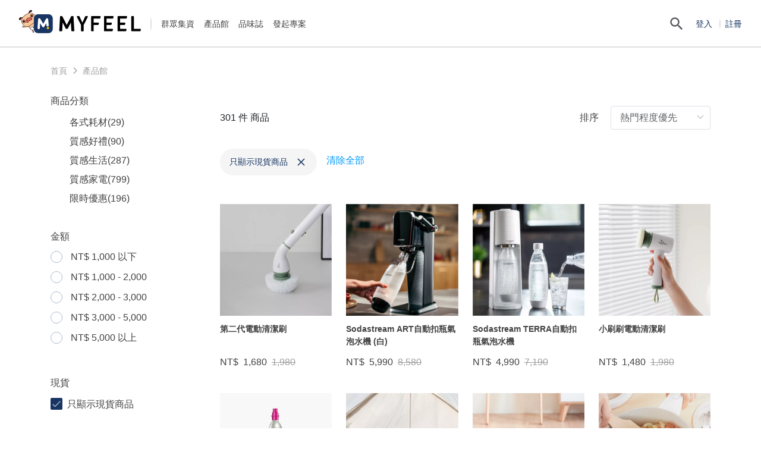

--- FILE ---
content_type: image/svg+xml
request_url: https://cdn.myfeel-tw.com/assets/img/icon/logoOutline.svg
body_size: 376
content:
<svg width="96" height="96" viewBox="0 0 96 96" fill="none" xmlns="http://www.w3.org/2000/svg">
<path d="M72.1002 87.5H23.8998C15.3725 87.5 8.5 80.6275 8.5 72.1002V23.8998C8.5 15.3725 15.3725 8.5 23.8998 8.5H72.1002C80.6275 8.5 87.5 15.3725 87.5 23.8998V72.1002C87.5 80.6275 80.6275 87.5 72.1002 87.5Z" stroke="black" stroke-width="7"/>
<path d="M68.9502 72.9339C71.8716 72.9339 74.2398 70.5656 74.2398 67.6443C74.2398 64.723 71.8716 62.3547 68.9502 62.3547C66.0289 62.3547 63.6606 64.723 63.6606 67.6443C63.6606 70.5656 66.0289 72.9339 68.9502 72.9339Z" fill="black"/>
<path d="M70.3171 27.8831C70.0794 25.5652 68.4152 23.7228 66.1568 23.2473C63.8983 22.7719 61.5804 23.7822 60.4512 25.803L47.673 48.5659L34.0628 25.6841C32.8741 23.7228 30.5562 22.7124 28.2978 23.2473C26.0393 23.7822 24.4346 25.7435 24.2563 28.002L21.7007 67.228C21.5224 70.1402 23.7214 72.6364 26.6336 72.8147C26.7525 72.8147 26.8714 72.8147 26.9902 72.8147C29.7242 72.8147 32.0421 70.6751 32.2204 67.8818L33.6468 45.6537L43.1561 61.7007C43.2155 61.7601 43.275 61.879 43.3344 61.9384C43.4533 62.1167 43.5721 62.2356 43.691 62.4139C43.8099 62.5328 43.9287 62.6516 44.0476 62.7705C44.1665 62.8894 44.2853 63.0082 44.4042 63.1271C44.5825 63.246 44.7014 63.3648 44.8797 63.4837C44.9391 63.5431 45.058 63.6026 45.1174 63.662C45.1768 63.7214 45.2363 63.7214 45.3551 63.7809C45.4146 63.8403 45.474 63.8403 45.5929 63.8997C46.1278 64.1375 46.7221 64.3158 47.3164 64.3158C47.3759 64.3158 47.4353 64.3158 47.4947 64.3158C47.5542 64.3158 47.6136 64.3158 47.673 64.3158C47.9108 64.3158 48.1485 64.3158 48.3862 64.2563C48.4457 64.2563 48.4457 64.2563 48.5051 64.2563C48.8023 64.1969 49.04 64.1375 49.2777 64.078C49.3372 64.078 49.456 64.0186 49.5155 64.0186C49.8126 63.8997 50.1098 63.7809 50.3475 63.6026L50.407 63.5431C50.6447 63.3648 50.8824 63.246 51.1202 63.0082C51.1796 62.9488 51.239 62.8894 51.2985 62.8894C51.5362 62.7111 51.7145 62.4733 51.8928 62.2356C51.9522 62.1762 51.9522 62.1167 52.0117 62.1167C52.1305 61.9979 52.19 61.8196 52.3088 61.7007L61.3427 45.5943L62.2936 55.6385C62.5908 58.5507 65.1464 60.6903 68.0586 60.3932C70.9709 60.096 73.051 57.5404 72.8133 54.6281L70.3171 27.8831Z" fill="black"/>
</svg>


--- FILE ---
content_type: image/svg+xml
request_url: https://cdn.myfeel-tw.com/assets/img/icon/facebook.svg
body_size: -90
content:
<svg width="36" height="36" viewBox="0 0 36 36" fill="none" xmlns="http://www.w3.org/2000/svg">
<path d="M30.375 2.25H5.625C4.72989 2.25 3.87145 2.60558 3.23851 3.23851C2.60558 3.87145 2.25 4.72989 2.25 5.625L2.25 30.375C2.25 31.2701 2.60558 32.1286 3.23851 32.7615C3.87145 33.3944 4.72989 33.75 5.625 33.75H15.2754V23.0407H10.8457V18H15.2754V14.1581C15.2754 9.7882 17.877 7.37437 21.8616 7.37437C23.7698 7.37437 25.7653 7.71469 25.7653 7.71469V12.0038H23.5666C21.4003 12.0038 20.7246 13.3481 20.7246 14.727V18H25.5607L24.7873 23.0407H20.7246V33.75H30.375C31.2701 33.75 32.1286 33.3944 32.7615 32.7615C33.3944 32.1286 33.75 31.2701 33.75 30.375V5.625C33.75 4.72989 33.3944 3.87145 32.7615 3.23851C32.1286 2.60558 31.2701 2.25 30.375 2.25Z" fill="white"/>
</svg>


--- FILE ---
content_type: image/svg+xml
request_url: https://cdn.myfeel-tw.com/assets/img/icon/cart.svg
body_size: -231
content:
<svg width="96" height="96" viewBox="0 0 96 96" fill="none" xmlns="http://www.w3.org/2000/svg">
<g clip-path="url(#clip0_2283_75117)">
<path d="M62.2 52C65.2 52 67.84 50.36 69.2 47.88L83.52 21.92C85 19.28 83.08 16 80.04 16H20.84L17.08 8H4V16H12L26.4 46.36L21 56.12C18.08 61.48 21.92 68 28 68H76V60H28L32.4 52H62.2ZM24.64 24H73.24L62.2 44H34.12L24.64 24ZM28 72C23.6 72 20.04 75.6 20.04 80C20.04 84.4 23.6 88 28 88C32.4 88 36 84.4 36 80C36 75.6 32.4 72 28 72ZM68 72C63.6 72 60.04 75.6 60.04 80C60.04 84.4 63.6 88 68 88C72.4 88 76 84.4 76 80C76 75.6 72.4 72 68 72Z" fill="black"/>
</g>
<defs>
<clipPath id="clip0_2283_75117">
<rect width="96" height="96" fill="white"/>
</clipPath>
</defs>
</svg>


--- FILE ---
content_type: application/javascript; charset=UTF-8
request_url: https://www.myfeel-tw.com/_nuxt/528f0c6.js
body_size: 6332
content:
(window.webpackJsonp=window.webpackJsonp||[]).push([[145,23,76],{1043:function(t,e){t.exports="[data-uri]"},1107:function(t,e,r){"use strict";r.r(e);r(23),r(186);var o=r(15),l=(r(42),r(2),r(69),r(102),r(1),r(759)),n=(r(760),{head:function(){return{title:this.seo_title,meta:[{hid:"og:title",property:"og:title",content:this.seo_title},{hid:"twitter:title",name:"twitter:title",content:this.seo_title},{hid:"description",name:"description",content:this.seo_desc},{hid:"og:description",property:"og:description",content:this.seo_desc},{hid:"twitter:description",name:"twitter:description",content:this.seo_desc}],link:[{rel:"canonical",href:"https://www.myfeel-tw.com/products"}],script:[{type:"application/ld+json",json:{"@context":"https://schema.org","@type":"BreadcrumbList",itemListElement:[{"@type":"ListItem",position:1,name:this.$t("mediaPage.breadCrumbs.index"),item:"https://www.myfeel-tw.com"},{"@type":"ListItem",position:2,name:"產品館",item:"https://www.myfeel-tw.com/products"}]}}]}},asyncData:function(t){return Object(o.a)(regeneratorRuntime.mark((function e(){var r,o,l,n,c,d,v,_,m,C,f,y,h,w,k,T,I,D,F,x;return regeneratorRuntime.wrap((function(e){for(;;)switch(e.prev=e.next){case 0:return r=t.$cookies,o=t.query,l=t.$globalApi,d=r.get("langVal"),v=r.get("currencyVal"),n=d||"zh-TW",c=v||"TWD",_=24,e.next=8,o.page;case 8:if(!e.sent){e.next=12;break}e.t0=parseInt(o.page),e.next=13;break;case 12:e.t0=1;case 13:return m=e.t0,e.next=16,o.mainCategory;case 16:if(!e.sent){e.next=20;break}e.t1=o.mainCategory,e.next=21;break;case 20:e.t1=null;case 21:return C=e.t1,e.next=24,o.subCategory;case 24:if(!e.sent){e.next=28;break}e.t2=o.subCategory,e.next=29;break;case 28:e.t2=null;case 29:return f=e.t2,e.next=32,o.sort;case 32:if(!e.sent){e.next=36;break}e.t3=o.sort,e.next=37;break;case 36:e.t3="hot";case 37:return y=e.t3,e.next=40,o.price;case 40:if(!e.sent){e.next=44;break}e.t4=o.price,e.next=45;break;case 44:e.t4=null;case 45:return h=e.t4,e.next=48,o.in_stock;case 48:if(!e.sent){e.next=52;break}e.t5=o.in_stock,e.next=53;break;case 52:e.t5=1;case 53:return w=e.t5,e.prev=54,k=null,C&&(k=f||C),e.next=60,l.projectApi.getProductBannerList();case 60:return T=e.sent,I={module:"product",locale:n,currency:c},e.next=64,l.productApi.getProductsCategories(I);case 64:return D=e.sent,F={is_product:1,page:m,limit:_,locale:n,currency:c,sort:y,price:h,category:k,in_stock:w},e.next=68,l.productApi.getProducts(F);case 68:return x=e.sent,e.abrupt("return",{productRes:x.data?x.data:{},categoriesRes:D.data?D.data:{},currentPage:m,pageSize:_,total:x.data.total,sortFilter:y,priceFilter:h,in_stock:1==w,mainCategory:C,subCategory:f,banners:T.data.banner});case 72:e.prev=72,e.t6=e.catch(54);case 74:case"end":return e.stop()}}),e,null,[[54,72]])})))()},data:function(){return{seo_title:"MYFEEL 精選募資商品｜集資人氣好物、創新生活家電一站選購",seo_desc:"MYFEEL 精選來自群眾集資的創新生活商品，從科技家電、美學設計到健康護理，每款產品皆經過市場驗證與使用者真實回饋，展現高品質與創意價值。無論是首次接觸集資，還是正在尋找獨特實用的好物，這裡提供最完整的 MYFEEL 募資專案成果，一站輕鬆選購最符合生活需求的好設計、好科技。看見產品的故事，感受創新的力量，立即探索你的生活新選擇！",productRes:{},categoriesRes:{},currentPage:1,sortFilter:null,mainCategory:null,subCategory:null,priceFilter:null,in_stock:0,productData:[],products:[],pageSize:16,total:400,sortFilterInput:{type:"input",name:"sort",labelId:"sortField",labelTitle:this.$t("newProducts.filter.sort.title"),formId:"sortForm",placeholder:this.$t("newProducts.filter.sort.placeholder"),form:[{value:"hot",text:this.$t("newProducts.filter.sort.hot"),disabled:!1},{value:"new",text:this.$t("newProducts.filter.sort.new"),disabled:!1},{value:"price_high",text:this.$t("newProducts.filter.sort.price_high"),disabled:!1},{value:"price_low",text:this.$t("newProducts.filter.sort.price_low"),disabled:!1}]},amountFilterInput:{form:[{value:"0,1000",text:this.$t("newProducts.filter.amount.below1000")},{value:"1000,2000",text:this.$t("newProducts.filter.amount.1000to2000")},{value:"2000,3000",text:this.$t("newProducts.filter.amount.2000to3000")},{value:"3000,5000",text:this.$t("newProducts.filter.amount.3000to5000")},{value:"5000,1000000",text:this.$t("newProducts.filter.amount.5000andAbove")}]},productsFilterData:{category:null},mobileFilterShow:!1,mobileAmountFilter:!1,pagerCount:5,banners:[],bannerSwiperOption:{autoplay:!0}}},components:{Swiper:l.Swiper,SwiperSlide:l.SwiperSlide},watch:{in_stock:{handler:function(t,e){this.currentPage=1,this.filterByRoute()},immediate:!1},sortFilter:{handler:function(t,e){this.currentPage=1,this.filterByRoute()},immediate:!1},priceFilter:{handler:function(t,e){this.currentPage=1,this.filterByRoute()},immediate:!1},currentPage:{handler:"filterByRoute",immediate:!1},mainCategory:{handler:function(t,e){this.currentPage=1,this.filterByRoute()},immediate:!1},subCategory:{handler:function(t,e){this.currentPage=1,this.filterByRoute()},immediate:!1}},watchQuery:function(t,e){return t.page},methods:{filterByRoute:function(){var t=this;return Object(o.a)(regeneratorRuntime.mark((function e(){var r,o;return regeneratorRuntime.wrap((function(e){for(;;)switch(e.prev=e.next){case 0:if(o="/products?page=".concat((r=t).currentPage),r.sortFilter&&(o+="&sort=".concat(r.sortFilter)),r.priceFilter&&(o+="&price=".concat(r.priceFilter)),r.in_stock&&(o+="&in_stock=1"),r.in_stock||(o+="&in_stock=0"),r.mainCategory&&(o+="&mainCategory=".concat(r.mainCategory)),r.subCategory&&(o+="&subCategory=".concat(r.subCategory)),r.$route.fullPath===o||0!=r.mobileFilterShow){e.next=11;break}return e.next=11,r.$router.push(o);case 11:case"end":return e.stop()}}),e)})))()},clearAmountFilter:function(){this.priceFilter=null},clearInStockFilter:function(){this.in_stock=!1},showMobileFilter:function(){this.mobileFilterShow=!0,window.scrollTo({top:0}),document.body.style.overflowY="hidden"},mobileFilterBack:function(){var t=this;t.mobileAmountFilter?t.mobileAmountFilter=!1:(t.mobileFilterShow=!1,t.filterByRoute(),document.body.style.overflowY="")},showMobileAmountFilter:function(){this.mobileAmountFilter=!0},selectMainCategory:function(t){this.mainCategory=t},selectSubCategory:function(t){this.subCategory=t},clearCategoryFilter:function(){this.mainCategory=null,this.subCategory=null},clearSubCategoryFilter:function(){this.subCategory=null},clearFilter:function(){this.sortFilter=null,this.priceFilter=null,this.in_stock=!1,this.mainCategory=null,this.subCategory=null},mobileSearch:function(){var t=this;t.mobileAmountFilter=!1,t.mobileFilterShow=!1,t.filterByRoute(),document.body.style.overflowY=""}},computed:{getBannerData:function(){return this.banners.filter((function(i){return null!=i.file_url&&""!=i.file_url}))},paginationLayout:function(){return this.currentPage>1?"prev,  pager, next":" pager, next"},returnAmountTag:function(){var t=this,e=this.amountFilterInput.form.find((function(e){return e.value===t.priceFilter}));return e?e.text:null},fetchProjectData:function(){return this.productRes.data?this.productRes.data:[]},fetchCategory:function(){return this.categoriesRes.data?this.categoriesRes.data:[]},returnMainCategoryTag:function(){var t=this,e=this.fetchCategory.find((function(e){return e.id==t.mainCategory}));return e?e.name:null},returnSubCategoryTag:function(){var t=this,e=this.fetchCategory.find((function(e){return e.id==t.mainCategory}));if(e&&e.sub_category){var r=e.sub_category.find((function(sub){return sub.id==t.subCategory}));return r?r.name:null}return null},totalPages:function(){return Math.ceil(this.total/this.pageSize)}},mounted:function(){window.addEventListener("resize",this.setPagerCount)},beforeDestroy:function(){window.removeEventListener("resize",this.setPagerCount)}}),c=r(36),component=Object(c.a)(n,(function(){var t=this,e=t._self._c;return e("div",{staticClass:"p-newProducts"},[e("Header",{attrs:{titleText:"探索 MYFEEL 募資熱銷商品｜最具創意與質感的生活好物盡在此"}}),t._v(" "),e("section",{staticClass:"topInfo"},[e("div",{staticClass:"wrap"},[e("div",{staticClass:"breadCrumb"},[e("div",{staticClass:"c-elBreadCrumb"},[e("el-breadcrumb",{attrs:{"separator-class":"el-icon-arrow-right"}},[e("el-breadcrumb-item",{attrs:{to:"/"}},[t._v(t._s(t.$t("newProducts.breadCrumb.index")))]),t._v(" "),e("el-breadcrumb-item",{attrs:{to:"/products"}},[t._v(t._s(t.$t("breadCrumbs.productPage")))])],1)],1)]),t._v(" "),null!==t.priceFilter||t.in_stock||null!==t.mainCategory?e("div",{staticClass:"tagGroup"},[null!==t.priceFilter?e("div",{staticClass:"tag"},[e("p",{staticClass:"tagText"},[t._v("\n                        "+t._s(t.returnAmountTag)+"\n                    ")]),t._v(" "),e("div",{staticClass:"clearTagButton",on:{click:t.clearAmountFilter}},[e("img",{attrs:{src:r(749),alt:""}})])]):t._e(),t._v(" "),t.in_stock?e("div",{staticClass:"tag"},[e("p",{staticClass:"tagText"},[t._v(t._s(t.$t("newProducts.filter.inStock.checkbox")))]),t._v(" "),e("div",{staticClass:"clearTagButton",on:{click:t.clearInStockFilter}},[e("img",{attrs:{src:r(749),alt:""}})])]):t._e(),t._v(" "),null!==t.mainCategory?e("div",{staticClass:"tag"},[e("p",{staticClass:"tagText"},[t._v(t._s(t.returnMainCategoryTag))]),t._v(" "),e("div",{staticClass:"clearTagButton",on:{click:t.clearCategoryFilter}},[e("img",{attrs:{src:r(749),alt:""}})])]):t._e(),t._v(" "),null!==t.subCategory?e("div",{staticClass:"tag"},[e("p",{staticClass:"tagText"},[t._v(t._s(t.returnSubCategoryTag))]),t._v(" "),e("div",{staticClass:"clearTagButton",on:{click:t.clearSubCategoryFilter}},[e("img",{attrs:{src:r(749),alt:""}})])]):t._e(),t._v(" "),e("div",{staticClass:"clearButton",on:{click:t.clearFilter}},[e("p",[t._v(t._s(t.$t("newProducts.clearAllButton")))])])]):t._e(),t._v(" "),e("div",{staticClass:"filterBrief"},[e("div",{staticClass:"brief"},[t._v("\n                    "+t._s(t.total)+" "+t._s(t.$t("newProducts.brief.unit"))+"\n                    "),null!==t.mainCategory&&null==t.subCategory?e("div",[t._v('\n                        "'+t._s(t.returnMainCategoryTag)+'"\n                    ')]):null!==t.subCategory?e("div",[t._v('\n                        "'+t._s(t.returnSubCategoryTag)+'"\n                    ')]):t._e(),t._v("\n                    "+t._s(t.$t("newProducts.brief.product"))+"\n                ")]),t._v(" "),e("div",{staticClass:"filterButton"},[e("div",{staticClass:"c-newButton c-newButton-outline-red",on:{click:t.showMobileFilter}},[e("div",[e("img",{attrs:{src:r(1043),alt:""}}),t._v(" "),e("p",[t._v(t._s(t.$t("newProducts.mobileFilterButton"))+"("+t._s(t.total)+")")])])])]),t._v(" "),e("div",{staticClass:"sortFilter"},[e("div",{staticClass:"filterTitle"},[e("p",[t._v(t._s(t.sortFilterInput.labelTitle))])]),t._v(" "),e("el-select",{attrs:{placeholder:t.sortFilterInput.placeholder},model:{value:t.sortFilter,callback:function(e){t.sortFilter=e},expression:"sortFilter"}},t._l(t.sortFilterInput.form,(function(t){return e("el-option",{key:t.text,attrs:{label:t.text,value:t.value,disabled:t.disabled}})})),1)],1)])])]),t._v(" "),e("section",{staticClass:"searchContent"},[e("div",{staticClass:"wrap"},[e("div",{staticClass:"contentBox"},[e("div",{staticClass:"leftGrid"},[e("div",{staticClass:"categoryFilter"},[e("div",{staticClass:"filterTitle"},[e("p",[t._v(t._s(t.$t("newProducts.filter.category.title")))])]),t._v(" "),e("div",{staticClass:"categoryGroup"},t._l(t.fetchCategory,(function(o,l){return e("div",{key:"mainCategory"+l,staticClass:"mainCategory"},[null==t.mainCategory||o.id==t.mainCategory?e("div",{staticClass:"categoryButton",class:{active:o.id==t.mainCategory}},[e("div",{staticClass:"cancelSelectButton",on:{click:t.clearCategoryFilter}},[e("img",{attrs:{src:r(370),alt:""}})]),t._v(" "),e("div",{staticClass:"categoryName",on:{click:function(e){return t.selectMainCategory(o.id)}}},[e("p",[t._v(t._s(o.name)+"("+t._s(o.total_count?o.total_count:0)+")")])])]):t._e(),t._v(" "),null!==t.mainCategory&&o.id==t.mainCategory?e("div",t._l(o.sub_category,(function(r,o){return e("div",{key:"subCategory"+l+o,staticClass:"subCategory"},[e("div",{staticClass:"categoryButton"},[e("div",{staticClass:"categoryName",on:{click:function(e){return t.selectSubCategory(r.id)}}},[e("p",[t._v(t._s(r.name)+"("+t._s(r.total_count?r.total_count:0)+")")])])])])})),0):t._e()])})),0)]),t._v(" "),e("div",{staticClass:"amountFilter"},[e("div",{staticClass:"filterTitle"},[e("p",[t._v(t._s(t.$t("newProducts.filter.amount.title")))])]),t._v(" "),null!==t.priceFilter?e("div",{staticClass:"clearButton",on:{click:t.clearAmountFilter}},[e("p",[t._v(t._s(t.$t("newProducts.filter.amount.clearButton")))])]):t._e(),t._v(" "),e("el-radio-group",{model:{value:t.priceFilter,callback:function(e){t.priceFilter=e},expression:"priceFilter"}},t._l(t.amountFilterInput.form,(function(data,r){return e("el-radio",{key:"amountFilterInput"+r,attrs:{label:data.value}},[t._v("\n                                "+t._s(data.text)+"\n                            ")])})),1)],1),t._v(" "),e("div",{staticClass:"inStock"},[e("el-form",{attrs:{"label-position":"top"}},[e("el-form-item",{attrs:{label:t.$t("newProducts.filter.inStock.title")}},[e("el-checkbox",{model:{value:t.in_stock,callback:function(e){t.in_stock=e},expression:"in_stock"}},[t._v(t._s(t.$t("newProducts.filter.inStock.checkbox")))])],1)],1)],1)]),t._v(" "),e("div",{staticClass:"rightGrid"},[e("swiper",{staticClass:"swiper",staticStyle:{"margin-bottom":"20px"},attrs:{options:t.bannerSwiperOption}},t._l(t.getBannerData,(function(t,r){return e("swiper-slide",{key:r},[e("a",{attrs:{href:null==t?void 0:t.link,target:"_blank"}},[e("img",{staticStyle:{width:"100%",display:"block"},attrs:{src:null==t?void 0:t.file_url,alt:""}})])])})),1),t._v(" "),e("div",{staticClass:"filterBrief"},[e("div",{staticClass:"brief"},[t._v("\n                            "+t._s(t.total)+" "+t._s(t.$t("newProducts.brief.unit"))+"\n                            "),null!==t.mainCategory&&null==t.subCategory?e("div",[t._v('\n                                "'+t._s(t.returnMainCategoryTag)+'"\n                            ')]):null!==t.subCategory?e("div",[t._v('\n                                "'+t._s(t.returnSubCategoryTag)+'"\n                            ')]):t._e(),t._v("\n                            "+t._s(t.$t("newProducts.brief.product"))+"\n                        ")]),t._v(" "),e("div",{staticClass:"sortFilter"},[e("div",{staticClass:"filterTitle"},[e("p",[t._v(t._s(t.sortFilterInput.labelTitle))])]),t._v(" "),e("el-select",{attrs:{placeholder:t.sortFilterInput.placeholder},model:{value:t.sortFilter,callback:function(e){t.sortFilter=e},expression:"sortFilter"}},t._l(t.sortFilterInput.form,(function(t){return e("el-option",{key:t.text,attrs:{label:t.text,value:t.value,disabled:t.disabled}})})),1)],1)]),t._v(" "),null!==t.priceFilter||t.in_stock||null!==t.mainCategory?e("div",{staticClass:"tagGroup"},[null!==t.priceFilter?e("div",{staticClass:"tag"},[e("p",{staticClass:"tagText"},[t._v("\n                                "+t._s(t.returnAmountTag)+"\n                            ")]),t._v(" "),e("div",{staticClass:"clearTagButton",on:{click:t.clearAmountFilter}},[e("img",{attrs:{src:r(749),alt:""}})])]):t._e(),t._v(" "),t.in_stock?e("div",{staticClass:"tag"},[e("p",{staticClass:"tagText"},[t._v(t._s(t.$t("newProducts.filter.inStock.checkbox")))]),t._v(" "),e("div",{staticClass:"clearTagButton",on:{click:t.clearInStockFilter}},[e("img",{attrs:{src:r(749),alt:""}})])]):t._e(),t._v(" "),null!==t.mainCategory?e("div",{staticClass:"tag"},[e("p",{staticClass:"tagText"},[t._v(t._s(t.returnMainCategoryTag))]),t._v(" "),e("div",{staticClass:"clearTagButton",on:{click:t.clearCategoryFilter}},[e("img",{attrs:{src:r(749),alt:""}})])]):t._e(),t._v(" "),null!==t.subCategory?e("div",{staticClass:"tag"},[e("p",{staticClass:"tagText"},[t._v(t._s(t.returnSubCategoryTag))]),t._v(" "),e("div",{staticClass:"clearTagButton",on:{click:t.clearSubCategoryFilter}},[e("img",{attrs:{src:r(749),alt:""}})])]):t._e(),t._v(" "),e("div",{staticClass:"clearButton",on:{click:t.clearFilter}},[e("p",[t._v(t._s(t.$t("newProducts.clearAllButton")))])])]):t._e(),t._v(" "),e("div",{staticClass:"productCardBox"},t._l(t.fetchProjectData,(function(t,r){return e("div",{key:"productCard"+r,staticClass:"cardCol"},[e("NewProductCard",{attrs:{cardData:t}})],1)})),0),t._v(" "),e("div",{staticClass:"pagination"},[e("div",{staticClass:"directPage"},[e("el-form",{attrs:{"label-position":"left","label-width":"75px"}},[e("el-form-item",{attrs:{label:t.$t("newProducts.directPageButton")}},[e("el-select",{model:{value:t.currentPage,callback:function(e){t.currentPage=e},expression:"currentPage"}},t._l(t.totalPages,(function(t){return e("el-option",{key:"pageSelect"+t,attrs:{label:t,value:t}})})),1)],1)],1)],1),t._v(" "),e("el-pagination",{attrs:{"current-page":t.currentPage,"pager-count":t.pagerCount,"page-size":t.pageSize,layout:t.paginationLayout,total:t.total},on:{"update:currentPage":function(e){t.currentPage=e},"update:current-page":function(e){t.currentPage=e}}})],1)],1)])])]),t._v(" "),e("section",{staticClass:"mobileFilter",class:{active:t.mobileFilterShow}},[e("div",{staticClass:"mobileNav"},[e("div",{staticClass:"wrap"},[e("div",{staticClass:"navGroup"},[e("div",{staticClass:"backButton",on:{click:t.mobileFilterBack}},[e("img",{attrs:{src:r(370),alt:""}}),t._v(" "),e("p",[t._v(t._s(t.$t("newProducts.mobileFilter.backButton")))])]),t._v(" "),e("div",{staticClass:"filterTitle"},[e("p",[t._v(t._s(t.$t("newProducts.mobileFilter.filterTitle")))])]),t._v(" "),e("div",{staticClass:"clearButton",on:{click:t.clearFilter}},[e("p",[t._v(t._s(t.$t("newProducts.clearAllButton")))])])])])]),t._v(" "),e("div",{staticClass:"wrap"},[t.mobileAmountFilter?t._e():e("div",{staticClass:"mobileFilterContent default"},[e("div",{staticClass:"filterGroup categoryFilter"},[e("p",{staticClass:"filterTitle"},[t._v(t._s(t.$t("newProducts.filter.category.title")))]),t._v(" "),e("div",{staticClass:"c-elBreadCrumb filterBreadCrumb"},[e("el-breadcrumb",{attrs:{"separator-class":"el-icon-arrow-right"}},[e("el-breadcrumb-item",[e("p",{on:{click:t.clearCategoryFilter}},[t._v(t._s(t.$t("newProducts.mobileFilter.breadCrumbAll"))+"\n                                ")])]),t._v(" "),t.returnMainCategoryTag?e("el-breadcrumb-item",[e("p",{on:{click:function(e){return e.preventDefault(),t.clearSubCategoryFilter.apply(null,arguments)}}},[t._v(t._s(t.returnMainCategoryTag))])]):t._e(),t._v(" "),t.returnSubCategoryTag?e("el-breadcrumb-item",[e("p",[t._v(t._s(t.returnSubCategoryTag))])]):t._e()],1)],1),t._v(" "),e("div",{staticClass:"filterButtonGroup"},t._l(t.fetchCategory,(function(r,o){return e("div",{key:"mainCategoryFilterButton"+o,on:{click:function(e){return t.selectMainCategory(r.id)}}},[null==t.mainCategory?e("div",{staticClass:"filterButton"},[e("p",[t._v(t._s(r.name))])]):t._e(),t._v(" "),null!==t.mainCategory&&r.id==t.mainCategory?e("div",{staticClass:"subCategoryButtonGroup"},t._l(r.sub_category,(function(r,l){return e("div",{key:"subCategoryFilterButton"+o+l,on:{click:function(e){return t.selectSubCategory(r.id)}}},[e("div",{staticClass:"filterButton",class:{active:r.id==t.subCategory}},[e("p",[t._v(t._s(r.name))])])])})),0):t._e()])})),0)]),t._v(" "),e("div",{staticClass:"filterGroup amountFilter",on:{click:t.showMobileAmountFilter}},[e("div",{staticClass:"amountGroup"},[e("p",{staticClass:"filterTitle"},[t._v(t._s(t.$t("newProducts.filter.amount.title")))]),t._v(" "),e("p",{staticClass:"selectedAmount"},[t._v(t._s(t.returnAmountTag))])]),t._v(" "),e("img",{attrs:{src:r(369),alt:""}})]),t._v(" "),e("div",{staticClass:"filterGroup"},[e("p",{staticClass:"filterTitle"},[t._v(t._s(t.$t("newProducts.filter.inStock.title")))]),t._v(" "),e("el-switch",{model:{value:t.in_stock,callback:function(e){t.in_stock=e},expression:"in_stock"}})],1)]),t._v(" "),t.mobileAmountFilter?e("div",{staticClass:"mobileFilterContent amountSelect"},[e("el-radio-group",{model:{value:t.priceFilter,callback:function(e){t.priceFilter=e},expression:"priceFilter"}},t._l(t.amountFilterInput.form,(function(data,r){return e("el-radio",{key:"amountFilterInput"+r,attrs:{label:data.value}},[t._v("\n                        "+t._s(data.text)+"\n                    ")])})),1)],1):t._e()]),t._v(" "),e("div",{staticClass:"searchButton"},[e("div",{staticClass:"container"},[e("el-button",{attrs:{type:"primary"},on:{click:t.mobileSearch}},[t._v("篩選商品")])],1)])]),t._v(" "),e("BottomBar"),t._v(" "),e("BackToTop"),t._v(" "),e("Footer")],1)}),[],!1,null,null,null);e.default=component.exports;installComponents(component,{Header:r(257).default,NewProductCard:r(770).default,BottomBar:r(367).default,BackToTop:r(744).default,Footer:r(366).default})},602:function(t,e,r){t.exports=r.p+"img/default.ba45894.svg"},603:function(t,e){t.exports="[data-uri]"},744:function(t,e,r){"use strict";r.r(e);var o={mixins:[{data:function(){return{showBackToTop:!1}},methods:{handleScroll:function(){this.showBackToTop=window.scrollY>300},scrollToTop:function(){window.scrollTo({top:0,behavior:"smooth"})}},mounted:function(){window.addEventListener("scroll",this.handleScroll,!0)},beforeDestroy:function(){window.removeEventListener("scroll",this.handleScroll,!0)}}]},l=r(36),component=Object(l.a)(o,(function(){var t=this,e=t._self._c;return e("div",{directives:[{name:"show",rawName:"v-show",value:t.showBackToTop,expression:"showBackToTop"}],staticClass:"c-backToTop"},[e("button",{on:{click:t.scrollToTop}},[e("img",{attrs:{src:r(603),alt:""}})])])}),[],!1,null,null,null);e.default=component.exports},749:function(t,e){t.exports="[data-uri]"},770:function(t,e,r){"use strict";r.r(e);var o=r(602),l=r.n(o),n={props:["cardData"],data:function(){return{cartButtonActive:!1}},computed:{getProjectImage:function(){var t;return(null===(t=this.cardData)||void 0===t||null===(t=t.project_image)||void 0===t?void 0:t.length)>0?this.cardData.project_image[0].file_url:l.a},getSupplierProfile:function(){var t,e;return this.cardData.brand&&null!==(null===(t=this.cardData.brand)||void 0===t?void 0:t.logo_url)&&""!==(null===(e=this.cardData.brand)||void 0===e?void 0:e.logo_url)?this.cardData.brand.logo_url:l.a}},beforeUpdate:function(){this.setCurrency(this.cardData)},created:function(){this.setCurrency(this.cardData)}},c=r(36),component=Object(c.a)(n,(function(){var t,e,r,o,l,n,c,d,v,_,m,C,f=this,y=f._self._c;return y("a",{staticClass:"c-newProductCard",attrs:{href:"/products/"+f.cardData.project_slug}},[y("div",{staticClass:"imgBox"},[y("img",{attrs:{src:f.getProjectImage,alt:""}}),f._v(" "),y("div",{directives:[{name:"show",rawName:"v-show",value:0==(null===(t=f.cardData.project_reward[0])||void 0===t?void 0:t.stock_num),expression:"cardData.project_reward[0]?.stock_num == 0"}],staticClass:"outOfStock tag"},[f._v("\n            缺貨\n        ")])]),f._v(" "),y("div",{staticClass:"title"},[y("h3",[f._v(f._s(f.cardData.project_name))])]),f._v(" "),y("div",{staticClass:"productPrice",class:[null!==(e=f.cardData)&&void 0!==e&&e.project_reward&&null!=(null===(r=f.cardData)||void 0===r||null===(r=r.project_reward[0])||void 0===r?void 0:r.reward_price)&&null!==(o=f.cardData)&&void 0!==o&&o.project_reward&&0!=(null===(l=f.cardData)||void 0===l||null===(l=l.project_reward[0])||void 0===l?void 0:l.reward_price)?"hot":""]},[y("div",{staticClass:"currencyName"},[y("p",[f._v(f._s(f.cardData.currencyName))])]),f._v(" "),y("div",{directives:[{name:"show",rawName:"v-show",value:(null===(n=f.cardData)||void 0===n?void 0:n.project_reward)&&(null===(c=f.cardData)||void 0===c||null===(c=c.project_reward[0])||void 0===c?void 0:c.reward_price)&&0!=(null===(d=f.cardData)||void 0===d||null===(d=d.project_reward[0])||void 0===d?void 0:d.reward_price),expression:"cardData?.project_reward && cardData?.project_reward[0]?.reward_price && cardData?.project_reward[0]?.reward_price != 0"}],staticClass:"hotPrice"},[y("p",[f._v(f._s(f._f("numberFormat")((null===(v=f.cardData)||void 0===v?void 0:v.project_reward)&&(null===(_=f.cardData)||void 0===_||null===(_=_.project_reward[0])||void 0===_?void 0:_.reward_price))))])]),f._v(" "),y("div",{staticClass:"price"},[y("p",[f._v(f._s(f._f("numberFormat")((null===(m=f.cardData)||void 0===m?void 0:m.project_reward)&&(null===(C=f.cardData)||void 0===C||null===(C=C.project_reward[0])||void 0===C?void 0:C.reward_original_price)))+"\n            ")])])])])}),[],!1,null,null,null);e.default=component.exports}}]);

--- FILE ---
content_type: image/svg+xml
request_url: https://cdn.myfeel-tw.com/assets/img/icon/line.svg
body_size: 319
content:
<svg width="36" height="36" viewBox="0 0 36 36" fill="none" xmlns="http://www.w3.org/2000/svg">
<path d="M21.382 14.3578V19.357C21.382 19.4836 21.2836 19.582 21.157 19.582H20.3555C20.2781 19.582 20.2078 19.5399 20.1727 19.4906L17.8805 16.3969V19.3641C17.8805 19.4906 17.782 19.5891 17.6555 19.5891H16.8539C16.7274 19.5891 16.6289 19.4906 16.6289 19.3641V14.3649C16.6289 14.2383 16.7274 14.1399 16.8539 14.1399H17.6485C17.7188 14.1399 17.7961 14.175 17.8313 14.2383L20.1235 17.332V14.3649C20.1235 14.2383 20.2219 14.1399 20.3485 14.1399H21.15C21.2766 14.1328 21.382 14.2383 21.382 14.3578ZM15.6164 14.1328H14.8149C14.6883 14.1328 14.5899 14.2313 14.5899 14.3578V19.357C14.5899 19.4836 14.6883 19.582 14.8149 19.582H15.6164C15.743 19.582 15.8414 19.4836 15.8414 19.357V14.3578C15.8414 14.2383 15.743 14.1328 15.6164 14.1328ZM13.6828 18.3235H11.4961V14.3578C11.4961 14.2313 11.3977 14.1328 11.2711 14.1328H10.4695C10.343 14.1328 10.2445 14.2313 10.2445 14.3578V19.357C10.2445 19.4203 10.2656 19.4695 10.3078 19.5117C10.35 19.5469 10.3992 19.575 10.4625 19.575H13.6758C13.8024 19.575 13.9008 19.4766 13.9008 19.35V18.5485C13.9008 18.4289 13.8024 18.3235 13.6828 18.3235ZM25.6008 14.1328H22.3875C22.268 14.1328 22.1625 14.2313 22.1625 14.3578V19.357C22.1625 19.4766 22.261 19.582 22.3875 19.582H25.6008C25.7274 19.582 25.8258 19.4836 25.8258 19.357V18.5555C25.8258 18.4289 25.7274 18.3305 25.6008 18.3305H23.4141V17.4867H25.6008C25.7274 17.4867 25.8258 17.3883 25.8258 17.2617V16.4531C25.8258 16.3266 25.7274 16.2281 25.6008 16.2281H23.4141V15.3844H25.6008C25.7274 15.3844 25.8258 15.286 25.8258 15.1594V14.3578C25.8188 14.2383 25.7203 14.1328 25.6008 14.1328ZM33.75 7.99455V28.0547C33.743 31.2047 31.1625 33.757 28.0055 33.75H7.94533C4.79533 33.743 2.24298 31.1555 2.25001 28.0055V7.94533C2.25705 4.79533 4.84455 2.24298 7.99455 2.25001H28.0547C31.2047 2.25705 33.757 4.83751 33.75 7.99455ZM29.4188 16.6149C29.4188 11.482 24.2719 7.30548 17.9508 7.30548C11.6297 7.30548 6.48283 11.482 6.48283 16.6149C6.48283 21.2133 10.561 25.0664 16.0735 25.7977C17.4164 26.086 17.2617 26.5781 16.9594 28.3852C16.9102 28.6735 16.7274 29.5172 17.9508 29.0039C19.1742 28.4906 24.5531 25.1156 26.9649 22.3453C28.6242 20.5172 29.4188 18.668 29.4188 16.6149Z" fill="white"/>
</svg>


--- FILE ---
content_type: image/svg+xml
request_url: https://cdn.myfeel-tw.com/assets/img/logoWithPig.svg
body_size: 102581
content:
<svg width="205" height="39" viewBox="0 0 205 39" fill="none" xmlns="http://www.w3.org/2000/svg">
<g clip-path="url(#clip0_723_9470)">
<path d="M0.068102 15.1475L0.085589 15.1717C0.0613657 15.1892 0.0371425 15.2067 0.0546295 15.2309L0.0721165 15.2551C0.0236698 15.2901 0.0411563 15.3143 0.0134725 15.3343C0.0309595 15.3585 0.0484466 15.3827 0.0242233 15.4002L0 15.4177L0.034974 15.4662C0.0107506 15.4837 0.00401453 15.5254 0.00401453 15.5254L0.0389885 15.5738C0.0322522 15.6155 0.0497393 15.6397 0.0497393 15.6397C0.0430029 15.6815 0.0362668 15.7232 0.056252 15.7508L0.146185 15.8754L0.121962 15.8929C0.117471 15.9207 0.121055 15.9427 0.132713 15.9588C0.108489 15.9763 0.125976 16.0006 0.163449 16.0525L0.575643 16.6234C0.599866 16.606 0.63484 16.6544 0.659063 16.6369L0.67655 16.6611L0.718261 16.6679C0.729919 16.684 0.756313 16.7036 0.797443 16.7265L0.821666 16.709L0.839153 16.7333C0.850811 16.7494 0.864715 16.7517 0.880863 16.74L0.915838 16.7884C0.931987 16.7768 0.94589 16.779 0.957548 16.7952L0.981771 16.7777C1.00509 16.81 1.03148 16.8295 1.06095 16.8363L1.12015 16.8673C1.13764 16.8915 1.15512 16.9157 1.19933 16.9259L1.24104 16.9327L1.26527 16.9152C1.28275 16.9394 1.30698 16.9219 1.3312 16.9044C1.34286 16.9206 1.35676 16.9228 1.37291 16.9112C1.41462 16.9179 1.43885 16.9004 1.51498 16.8455C1.63282 16.7972 1.70549 16.7448 1.7991 16.714C1.86504 16.7033 1.91695 16.6658 1.94117 16.6483L2.6125 16.1637C2.66095 16.1287 2.68863 16.1087 2.69537 16.067L2.71959 16.0495C2.72633 16.0078 2.75055 15.9903 2.76075 15.9461L2.88533 15.8562C2.89207 15.8145 2.91629 15.797 2.8988 15.7728C2.94725 15.7378 2.95745 15.6936 2.9884 15.6344C3.03685 15.5994 3.04705 15.5552 3.07127 15.5377C3.09549 15.5202 3.11972 15.5028 3.12991 15.4585C3.15414 15.4411 3.17836 15.4236 3.18856 15.3794L3.21278 15.3619C3.23701 15.3444 3.21952 15.3202 3.21952 15.3202L3.22626 15.2785C3.20877 15.2542 3.23299 15.2367 3.25722 15.2193C3.25722 15.2193 3.28818 15.1601 3.29837 15.1158L3.34682 15.0809L3.32933 15.0567L3.37778 15.0217C3.38451 14.98 3.43642 14.9425 3.46064 14.925C3.48487 14.9075 3.48487 14.9075 3.46738 14.8833C3.49161 14.8658 3.49834 14.8241 3.50854 14.7799C3.53276 14.7624 3.55698 14.7449 3.56718 14.7007C3.57167 14.6729 3.58199 14.6532 3.59814 14.6415L3.64659 14.6065C3.65333 14.5648 3.67754 14.5473 3.68774 14.5031C3.69223 14.4753 3.70255 14.4556 3.7187 14.4439C3.7187 14.4439 3.70122 14.4197 3.72544 14.4022L3.70795 14.378C3.71469 14.3363 3.73891 14.3188 3.72142 14.2946C3.70394 14.2704 3.75238 14.2354 3.75238 14.2354C3.78334 14.1762 3.79354 14.132 3.822 14.0693L3.89813 14.0144C3.88065 13.9901 3.91161 13.9309 3.93929 13.911L3.96351 13.8935C3.98773 13.876 4.00522 13.9002 4.04693 13.9069L4.07116 13.8895C4.09538 13.872 4.13709 13.8787 4.16478 13.8587C4.20649 13.8655 4.22397 13.8897 4.2482 13.8722L4.30316 13.9483L4.32738 13.9308C4.32738 13.9308 4.34487 13.9551 4.38658 13.9618C4.40273 13.9501 4.41663 13.9524 4.42828 13.9685L4.47 13.9753C4.49422 13.9578 4.53593 13.9645 4.58784 13.927C4.62955 13.9338 4.65377 13.9163 4.69894 13.9205C4.69894 13.9205 4.76487 13.9098 4.81005 13.914C4.8217 13.9302 4.83561 13.9324 4.85176 13.9208C4.88673 13.9692 4.91095 13.9517 4.93094 13.9794L4.94843 14.0036C4.94843 14.0036 4.96591 14.0278 4.99014 14.0104L5.03185 14.0171L5.04933 14.0413C5.00089 14.0763 4.99069 14.1205 5.00394 14.1899L4.97971 14.2074C4.94875 14.2666 4.93856 14.3108 4.93856 14.3108C4.89011 14.3458 4.87318 14.4317 4.87318 14.4317C4.84896 14.4492 4.86644 14.4734 4.85971 14.5151C4.84356 14.5268 4.84131 14.5407 4.85297 14.5568C4.80452 14.5918 4.81182 14.6602 4.81182 14.6602C4.79118 14.6997 4.76938 14.74 4.74643 14.7811C4.7397 14.8228 4.68779 14.8603 4.70104 14.9297C4.65259 14.9647 4.62491 14.9846 4.61817 15.0264C4.61143 15.0681 4.6047 15.1098 4.597 15.1574C4.56604 15.2166 4.55585 15.2609 4.55161 15.306C4.56909 15.3302 4.54487 15.3477 4.56236 15.372L4.57984 15.3962L4.5314 15.4312L4.54888 15.4554C4.50044 15.4904 4.53541 15.5388 4.50773 15.5588C4.47677 15.618 4.49425 15.6422 4.48655 15.6899C4.46233 15.7074 4.43811 15.7248 4.45559 15.7491C4.45559 15.7491 4.47308 15.7733 4.44886 15.7908C4.42464 15.8083 4.43539 15.8742 4.42769 15.9219L4.44518 15.9461L4.43844 15.9878C4.40614 16.0111 4.37852 16.0433 4.35557 16.0845C4.35557 16.0845 4.37306 16.1087 4.34884 16.1262C4.36633 16.1504 4.31787 16.1854 4.33536 16.2096C4.3044 16.2688 4.2525 16.3063 4.26575 16.3757C4.26575 16.3757 4.28323 16.3999 4.2765 16.4416C4.26035 16.4533 4.2581 16.4672 4.26976 16.4833L4.24554 16.5008L4.2388 16.5425C4.23206 16.5842 4.19764 16.6459 4.21089 16.7153L4.22838 16.7395C4.19742 16.7987 4.163 16.8604 4.17625 16.9298L4.15203 16.9473C4.14754 16.9751 4.15112 16.9971 4.16278 17.0132L4.15604 17.055L4.13182 17.0724L4.1493 17.0967C4.12508 17.1141 4.14257 17.1384 4.11834 17.1559C4.09412 17.1733 4.09412 17.1733 4.1116 17.1976C4.12909 17.2218 4.12909 17.2218 4.10487 17.2393C4.08065 17.2568 4.08065 17.2568 4.07391 17.2985C4.07391 17.2985 4.06717 17.3402 4.08466 17.3644C4.06044 17.3819 4.07792 17.4061 4.07119 17.4478C4.06445 17.4895 4.04023 17.507 4.04023 17.507C4.03574 17.5348 4.03932 17.5568 4.05098 17.573C4.06264 17.5891 4.06039 17.603 4.04424 17.6147C4.01328 17.6739 3.9856 17.6939 4.00309 17.7181C3.97213 17.7773 3.96193 17.8215 3.97518 17.8909C3.99267 17.9151 3.96844 17.9326 4.00591 17.9845C3.98976 17.9962 3.97944 18.0159 3.97495 18.0437C3.98661 18.0598 3.9902 18.0818 3.98571 18.1096L4.02068 18.1581L3.97223 18.1931L3.98972 18.2173C3.98298 18.259 3.95876 18.2765 3.97625 18.3007L3.95202 18.3182L3.96951 18.3424C3.95336 18.3541 3.95112 18.368 3.96278 18.3841C3.95604 18.4258 3.97352 18.45 3.99351 18.4777L3.96929 18.4952C3.95314 18.5069 3.95089 18.5208 3.96255 18.5369L3.98004 18.5612C3.98004 18.5612 3.95582 18.5786 3.9733 18.6029L4.00828 18.6513C3.98405 18.6688 3.95983 18.6863 3.99481 18.7347L4.02978 18.7832C3.98133 18.8182 3.97113 18.8624 4.00861 18.9143C3.99246 18.9259 3.99021 18.9398 4.00187 18.956L4.03684 19.0044C4.03011 19.0461 3.99568 19.1078 4.01567 19.1355C4.00893 19.1772 3.98471 19.1947 4.01199 19.2908L4.13689 19.4639L4.11267 19.4813C4.10594 19.523 4.12342 19.5473 4.11918 19.5924C4.10304 19.6041 4.10079 19.618 4.11245 19.6342L4.14742 19.6826C4.1232 19.7001 4.14069 19.7243 4.15817 19.7485C4.13395 19.766 4.10973 19.7835 4.12721 19.8077C4.1447 19.832 4.12047 19.8494 4.12047 19.8494L4.17543 19.9256C4.15929 19.9372 4.15704 19.9511 4.1687 19.9673L4.22366 20.0434C4.21692 20.0851 4.23441 20.1093 4.25439 20.137L4.24766 20.1787C4.23151 20.1904 4.22926 20.2043 4.24092 20.2205L4.25841 20.2447C4.24226 20.2563 4.24001 20.2702 4.25167 20.2864C4.24718 20.3142 4.25076 20.3362 4.26242 20.3523C4.26242 20.3523 4.25569 20.394 4.27317 20.4183C4.27317 20.4183 4.26644 20.46 4.28392 20.4842L4.39134 20.633C4.37519 20.6446 4.37295 20.6585 4.38461 20.6747L4.49203 20.8235C4.4678 20.841 4.50278 20.8894 4.49854 20.9346L4.57099 21.035C4.54676 21.0524 4.56425 21.0767 4.58174 21.1009L4.59922 21.1251C4.575 21.1426 4.58575 21.2085 4.60574 21.2362L4.73064 21.4092C4.72615 21.4371 4.72974 21.459 4.74139 21.4752C4.7369 21.503 4.74049 21.525 4.75215 21.5411L4.74541 21.5828L4.8903 21.7835L4.86608 21.801C4.85934 21.8427 4.87683 21.867 4.89681 21.8946C4.9168 21.9223 4.89008 21.9363 4.88334 21.9781L4.90083 22.0023C4.89634 22.0301 4.89992 22.0521 4.91158 22.0682L4.92906 22.0924C4.90484 22.1099 4.92233 22.1341 4.92233 22.1341C4.90618 22.1458 4.90393 22.1597 4.91559 22.1759L5.4377 22.8991C5.43097 22.9408 5.44846 22.965 5.44846 22.965C5.42423 22.9825 5.4175 23.0242 5.43498 23.0485C5.41076 23.0659 5.42825 23.0902 5.42825 23.0902C5.50069 23.1905 5.55315 23.2632 5.63234 23.3218L6.15445 24.0451C6.18518 24.1387 6.23765 24.2114 6.31009 24.3117L6.47247 24.5366C6.53167 24.5676 6.56914 24.6195 6.57989 24.6854L6.9746 25.2322C6.99209 25.2564 7.01631 25.2389 7.0338 25.2632C7.05128 25.2874 7.05128 25.2874 7.07551 25.2699L7.09299 25.2941L7.11722 25.2766L7.15893 25.2834L7.4637 25.7055C7.48119 25.7298 7.5229 25.7365 7.56711 25.7467L7.58459 25.7709C7.58459 25.7709 7.6263 25.7777 7.66378 25.8296C7.688 25.8121 7.70549 25.8363 7.7472 25.843L7.76468 25.8673L7.78891 25.8498C7.80056 25.8659 7.81447 25.8682 7.83062 25.8565L8.10042 26.2303C8.1179 26.2545 8.15962 26.2612 8.15962 26.2612L8.1771 26.2854L8.22555 26.2505L8.51284 26.6484C8.51284 26.6484 8.57203 26.6794 8.61624 26.6896C8.6279 26.7057 8.6418 26.708 8.65795 26.6963L8.7279 26.7932C8.75212 26.7757 8.76961 26.7999 8.79383 26.7825L8.88377 26.907C8.92548 26.9138 8.94297 26.938 8.96719 26.9205L9.02215 26.9966C9.02215 26.9966 9.03964 27.0209 9.08135 27.0276L9.11632 27.076C9.13381 27.1003 9.15803 27.0828 9.19974 27.0895L9.2547 27.1656C9.2547 27.1656 9.20625 27.2006 9.18876 27.1764C9.17128 27.1522 9.14706 27.1697 9.10534 27.1629C9.08112 27.1804 9.0569 27.1979 9.01173 27.1937L8.91137 27.2661C8.89971 27.25 8.88581 27.2477 8.86966 27.2594L8.85217 27.2351C8.82795 27.2526 8.81047 27.2284 8.76875 27.2217C8.74453 27.2392 8.72704 27.2149 8.70282 27.2324C8.6786 27.2499 8.65437 27.2674 8.63689 27.2432C8.63689 27.2432 8.57095 27.2539 8.55347 27.2297L8.48753 27.2404C8.4216 27.2512 8.39392 27.2712 8.36969 27.2887L8.34547 27.3062L8.30376 27.2994C8.26205 27.2927 8.23782 27.3102 8.19265 27.3059L8.15094 27.2992C8.10923 27.2925 8.05733 27.3299 8.05733 27.3299C8.01561 27.3232 7.99139 27.3407 7.94622 27.3364C7.90451 27.3297 7.88029 27.3472 7.83511 27.343C7.81089 27.3604 7.78667 27.3779 7.71727 27.3912C7.69305 27.4087 7.66883 27.4262 7.62366 27.4219C7.62366 27.4219 7.58195 27.4152 7.55772 27.4327C7.54024 27.4084 7.4743 27.4192 7.4743 27.4192C7.45681 27.395 7.43259 27.4125 7.40837 27.4299L7.36666 27.4232C7.32495 27.4165 7.28324 27.4097 7.25555 27.4297C7.23807 27.4055 7.21384 27.423 7.17213 27.4163C7.17213 27.4163 7.12369 27.4512 7.1062 27.427L7.06449 27.4203C7.02278 27.4135 6.99855 27.431 6.98107 27.4068L6.91513 27.4175C6.89091 27.435 6.8492 27.4283 6.82152 27.4483L6.78654 27.3998C6.74483 27.3931 6.72061 27.4106 6.70312 27.3864L6.6789 27.4038C6.63719 27.3971 6.61296 27.4146 6.59548 27.3904C6.59548 27.3904 6.52954 27.4011 6.51206 27.3769C6.48783 27.3944 6.47035 27.3702 6.44612 27.3876C6.4219 27.4051 6.40441 27.3809 6.40441 27.3809C6.3627 27.3742 6.33848 27.3917 6.32099 27.3674C6.32099 27.3674 6.27928 27.3607 6.25506 27.3782L6.12993 27.358C6.12993 27.358 6.08822 27.3512 6.07073 27.327C6.04651 27.3445 6.02228 27.362 5.97711 27.3578C5.96096 27.3694 5.94706 27.3672 5.9354 27.351L5.90043 27.3026C5.87621 27.3201 5.85872 27.2958 5.85872 27.2958C5.84123 27.2716 5.81701 27.2891 5.79278 27.3066C5.7753 27.2824 5.72685 27.3173 5.72685 27.3173C5.68514 27.3106 5.63323 27.3481 5.63323 27.3481L5.50866 27.438C5.49251 27.4497 5.48219 27.4694 5.4777 27.4972C5.4777 27.4972 5.45347 27.5147 5.47096 27.5389L5.42251 27.5739C5.43417 27.59 5.43775 27.612 5.43326 27.6398C5.43326 27.6398 5.45075 27.6641 5.44401 27.7058L5.5889 27.9065C5.60505 27.8948 5.61896 27.8971 5.63061 27.9132C5.65842 27.9177 5.67816 27.928 5.68982 27.9442L5.83471 28.1449C5.84636 28.161 5.8661 28.1713 5.8939 28.1758C5.91005 28.1642 5.92396 28.1664 5.93561 28.1826L5.9531 28.2068C5.96476 28.2229 5.98449 28.2333 6.0123 28.2378L6.02979 28.262L5.7045 28.4968C5.68028 28.5143 5.65605 28.5318 5.67354 28.556C5.64932 28.5735 5.6668 28.5977 5.64258 28.6152C5.63809 28.643 5.64167 28.665 5.65333 28.6811C5.62911 28.6986 5.6466 28.7228 5.62237 28.7403L5.74728 28.9133C5.7715 28.8959 5.78899 28.9201 5.80648 28.9443C5.8307 28.9268 5.84819 28.951 5.84819 28.951C5.87241 28.9336 5.91412 28.9403 5.91412 28.9403C5.94193 28.9448 5.96973 28.9493 5.99754 28.9538C6.02176 28.9363 6.03925 28.9605 6.06347 28.943L6.10519 28.9498C6.13299 28.9542 6.15272 28.9646 6.16438 28.9807C6.16438 28.9807 6.20609 28.9875 6.2478 28.9942L6.28951 29.0009C6.30566 28.9893 6.32764 28.9857 6.35545 28.9902C6.35545 28.9902 6.39716 28.9969 6.43887 29.0036C6.43887 29.0036 6.48058 29.0104 6.5048 28.9929C6.51646 29.009 6.53036 29.0113 6.54651 28.9996C6.55817 29.0158 6.57208 29.018 6.58822 29.0064C6.62993 29.0131 6.65416 28.9956 6.69933 28.9999C6.72713 29.0043 6.75494 29.0088 6.78275 29.0133C6.7989 29.0017 6.8128 29.0039 6.82446 29.0201C6.84868 29.0026 6.86617 29.0268 6.90788 29.0335L6.94959 29.0403C6.94959 29.0403 6.9913 29.047 7.01552 29.0295C7.01552 29.0295 7.03301 29.0537 7.05723 29.0363C7.08504 29.0407 7.11285 29.0452 7.14065 29.0497C7.15814 29.074 7.18237 29.0565 7.20659 29.039C7.22408 29.0632 7.2483 29.0457 7.27252 29.0282C7.29001 29.0525 7.31423 29.035 7.33172 29.0592C7.35953 29.0637 7.38733 29.0682 7.41514 29.0727C7.41514 29.0727 7.43263 29.0969 7.45685 29.0794C7.48107 29.0619 7.48107 29.0619 7.52278 29.0686C7.52278 29.0686 7.54027 29.0929 7.56449 29.0754C7.57615 29.0915 7.59588 29.1019 7.62369 29.1063C7.6515 29.1108 7.67348 29.1073 7.68962 29.0956C7.70128 29.1117 7.72102 29.1221 7.74882 29.1266C7.76631 29.1508 7.81476 29.1158 7.81476 29.1158C7.83224 29.14 7.88069 29.1051 7.92586 29.1093L7.94335 29.1335C7.94335 29.1335 7.96083 29.1577 7.98506 29.1402C8.02677 29.147 8.04426 29.1712 8.04426 29.1712C8.06174 29.1954 8.08597 29.1779 8.11019 29.1605C8.11019 29.1605 8.12768 29.1847 8.1519 29.1672C8.16939 29.1914 8.23532 29.1807 8.23532 29.1807C8.27703 29.1874 8.30125 29.1699 8.34643 29.1742C8.34643 29.1742 8.39487 29.1392 8.41236 29.1634C8.43658 29.1459 8.46081 29.1284 8.4783 29.1527C8.4783 29.1527 8.52 29.1594 8.53749 29.1836C8.56172 29.1661 8.60343 29.1729 8.60343 29.1729C8.60343 29.1729 8.64514 29.1796 8.66936 29.1621C8.68685 29.1863 8.72856 29.1931 8.72856 29.1931C8.77251 29.1859 8.80372 29.1757 8.82217 29.1623C8.84998 29.1668 8.87196 29.1632 8.88811 29.1516C8.90559 29.1758 8.95404 29.1408 8.97153 29.1651C8.97153 29.1651 9.01324 29.1718 9.05495 29.1785L9.09666 29.1853C9.12088 29.1678 9.14511 29.1503 9.16259 29.1745C9.16259 29.1745 9.2043 29.1813 9.24601 29.188L9.2635 29.2122C9.29131 29.2167 9.31329 29.2131 9.32943 29.2015C9.35724 29.206 9.37697 29.2163 9.38863 29.2324C9.41285 29.2149 9.43708 29.1974 9.48225 29.2017C9.49391 29.2178 9.51364 29.2282 9.54145 29.2326C9.5576 29.221 9.57957 29.2174 9.60738 29.2219C9.6316 29.2044 9.64909 29.2286 9.6908 29.2354C9.6908 29.2354 9.71502 29.2179 9.75673 29.2246L9.77422 29.2488C9.79844 29.2314 9.84015 29.2381 9.84015 29.2381C9.86796 29.2426 9.89577 29.2471 9.92358 29.2516C9.96529 29.2583 9.98951 29.2408 10.0347 29.2451L10.1108 29.1901C10.1283 29.2143 10.1525 29.1968 10.1942 29.2036C10.222 29.2081 10.2498 29.2125 10.2777 29.217C10.3019 29.1996 10.3194 29.2238 10.3194 29.2238C10.3436 29.2063 10.3853 29.213 10.3853 29.213C10.427 29.2198 10.4512 29.2023 10.4789 29.1823C10.4964 29.2065 10.5623 29.1958 10.59 29.1758C10.6075 29.2 10.656 29.165 10.656 29.165C10.6977 29.1718 10.7219 29.1543 10.7394 29.1785C10.7811 29.1852 10.8053 29.1677 10.8505 29.172C10.8505 29.172 10.8747 29.1545 10.9164 29.1612C10.9164 29.1612 10.9406 29.1437 10.9823 29.1505C11.0066 29.133 11.0241 29.1572 11.0483 29.1397C11.09 29.1465 11.1317 29.1532 11.1317 29.1532C11.1757 29.146 11.2149 29.13 11.2495 29.105C11.267 29.1292 11.2913 29.1117 11.3155 29.0942C11.3572 29.101 11.3989 29.1077 11.4266 29.0877C11.4441 29.1119 11.4683 29.0945 11.51 29.1012C11.5262 29.0895 11.5481 29.0859 11.5759 29.0904C11.6002 29.073 11.6419 29.0797 11.6419 29.0797C11.6836 29.0864 11.7078 29.0689 11.7253 29.0932C11.7495 29.0757 11.7912 29.0824 11.7912 29.0824C11.8154 29.0649 11.8848 29.0517 11.8848 29.0517C11.9266 29.0584 11.9683 29.0651 11.9959 29.0452C12.0134 29.0694 12.0377 29.0519 12.0794 29.0586L12.1278 29.0237C12.1453 29.0479 12.1695 29.0304 12.187 29.0546C12.2112 29.0371 12.2529 29.0439 12.2704 29.0681C12.3189 29.0331 12.364 29.0374 12.364 29.0374C12.3883 29.0199 12.4125 29.0024 12.43 29.0266C12.4784 28.9916 12.4959 29.0159 12.5411 29.0201C12.5895 28.9851 12.607 29.0093 12.6589 28.9719C12.7006 28.9786 12.7249 28.9611 12.7525 28.9411C12.7965 28.934 12.8416 28.926 12.8879 28.9171C12.9121 28.8997 12.9363 28.8822 12.9815 28.8864C13.0232 28.8931 13.0474 28.8756 13.0926 28.8799C13.0926 28.8799 13.1168 28.8624 13.1585 28.8691C13.1585 28.8691 13.2002 28.8759 13.2177 28.9001C13.242 28.8826 13.2837 28.8893 13.3113 28.8694C13.339 28.8494 13.3356 28.8519 13.3531 28.8761L13.4015 28.8411C13.4257 28.8236 13.4674 28.8304 13.4951 28.8104C13.5126 28.8346 13.5368 28.8171 13.6062 28.8039C13.6179 28.82 13.6376 28.8303 13.6654 28.8348C13.6896 28.8173 13.7139 28.7999 13.7314 28.8241C13.7556 28.8066 13.7798 28.7891 13.825 28.7933C13.8528 28.7978 13.8806 28.8023 13.9084 28.8068C13.9568 28.7718 13.9743 28.7961 14.0262 28.7586C14.0424 28.7469 14.0736 28.7367 14.1199 28.7279L14.1683 28.6929C14.1683 28.6929 14.1925 28.6754 14.21 28.6996L14.2585 28.6647C14.2701 28.6808 14.2898 28.6911 14.3177 28.6956C14.3419 28.6781 14.3661 28.6606 14.3836 28.6849C14.4159 28.6615 14.4552 28.6455 14.5014 28.6366C14.5014 28.6366 14.5431 28.6434 14.6125 28.6301C14.6368 28.6126 14.661 28.5951 14.7062 28.5994L14.7546 28.5644C14.7546 28.5644 14.803 28.5294 14.8205 28.5537L14.9451 28.4637C14.9868 28.4705 15.0387 28.433 15.0804 28.4397C15.1047 28.4222 15.1464 28.429 15.2158 28.4157C15.2158 28.4157 15.2817 28.405 15.3094 28.385C15.3371 28.365 15.3578 28.35 15.4272 28.3368L15.5518 28.2468C15.5935 28.2536 15.6177 28.2361 15.6629 28.2403C15.6629 28.2403 15.7114 28.2054 15.7288 28.2296C15.7531 28.2121 15.8225 28.1988 15.8225 28.1988C15.8467 28.1814 15.8884 28.1881 15.9161 28.1681C15.9336 28.1923 15.982 28.1574 15.9995 28.1816C16.0435 28.1744 16.0747 28.1642 16.0931 28.1508C16.159 28.1401 16.1867 28.1201 16.2352 28.0851L16.6089 27.8153L16.6814 27.9157C16.6769 27.9435 16.6804 27.9655 16.6921 27.9816L16.817 28.1546C16.7928 28.1721 16.8103 28.1964 16.8278 28.2206L16.8035 28.2381L17.0908 28.636C17.0747 28.6477 17.0724 28.6616 17.0841 28.6777C17.0774 28.7194 17.0948 28.7437 17.0948 28.7437L17.1298 28.7921C17.1056 28.8096 17.1231 28.8338 17.1231 28.8338L17.248 29.0068L17.2412 29.0486L17.3137 29.1489L17.307 29.1906L17.5942 29.5886C17.57 29.6061 17.5633 29.6478 17.5633 29.6478C17.5808 29.672 17.574 29.7137 17.594 29.7414L17.9363 30.2155C17.912 30.233 17.9295 30.2572 17.9053 30.2747C17.917 30.2908 17.9206 30.3128 17.9161 30.3406C17.9116 30.3684 17.9152 30.3904 17.9268 30.4065L18.1417 30.7041L18.1242 30.6799L18.0999 30.6974C18.4422 31.1715 18.6703 31.5385 18.8676 31.8119C19.0168 31.9674 19.1684 32.1264 19.2758 32.2752L19.5631 32.6732C19.5806 32.6974 19.5981 32.7216 19.6223 32.7041C19.664 32.7109 19.6815 32.7351 19.6815 32.7351C19.6931 32.7512 19.7071 32.7535 19.7232 32.7418C19.7474 32.7243 19.7649 32.7486 19.7649 32.7486L19.7824 32.7728C19.8102 32.7773 19.838 32.7818 19.8658 32.7862C19.89 32.7688 19.9075 32.793 19.9075 32.793L19.925 32.8172L19.991 32.8065C19.991 32.8065 20.0084 32.8307 20.0501 32.8374L20.0851 32.8859C20.0968 32.902 20.1165 32.9123 20.1443 32.9168L20.1685 32.8993L20.186 32.9236C20.186 32.9236 20.252 32.9128 20.2694 32.937C20.2856 32.9254 20.2995 32.9276 20.3112 32.9438C20.3228 32.9599 20.3425 32.9702 20.3704 32.9747C20.4121 32.9815 20.4296 33.0057 20.4738 33.0159L20.5155 33.0226C20.5316 33.011 20.5455 33.0132 20.5572 33.0294C20.5572 33.0294 20.5989 33.0361 20.6231 33.0186C20.6406 33.0428 20.6581 33.0671 20.7023 33.0772L20.744 33.084C20.7615 33.1082 20.8032 33.1149 20.8751 33.1052L20.8926 33.1294C20.9168 33.1119 20.941 33.0944 20.9862 33.0986L21.0279 33.1054C21.0396 33.1215 21.0535 33.1238 21.0696 33.1121L21.1246 33.1882C21.1421 33.2125 21.1663 33.195 21.1905 33.1775C21.1905 33.1775 21.208 33.2017 21.2322 33.1842C21.2914 33.2152 21.3356 33.2254 21.3356 33.2254L21.3773 33.2321L21.4016 33.2146L21.4433 33.2214L21.4675 33.2039L21.4608 33.2456L21.6581 33.519C21.6931 33.5674 21.6689 33.5849 21.6889 33.6126C21.6821 33.6543 21.6754 33.696 21.6954 33.7237L21.8577 33.9486C21.8533 33.9764 21.8488 34.0042 21.8443 34.0321C21.8443 34.0321 21.8618 34.0563 21.855 34.098L21.9275 34.1983C21.9032 34.2158 21.9207 34.2401 21.914 34.2818L21.949 34.3302C21.9328 34.3419 21.9306 34.3558 21.9422 34.3719L22.267 34.8218C22.2508 34.8334 22.2486 34.8473 22.2603 34.8635C22.2603 34.8635 22.2777 34.8877 22.271 34.9294L22.3959 35.1024C22.3798 35.1141 22.3775 35.128 22.3892 35.1442C22.365 35.1616 22.3824 35.1859 22.3824 35.1859C22.3999 35.2101 22.3932 35.2518 22.4064 35.3212L22.4789 35.4215C22.4547 35.439 22.4722 35.4633 22.4722 35.4633L22.5071 35.5117C22.5071 35.5117 22.5246 35.5359 22.5179 35.5776C22.4937 35.5951 22.5111 35.6194 22.5111 35.6194L22.8534 36.0934C22.865 36.1096 22.8628 36.1235 22.8467 36.1351C22.8305 36.1468 22.8283 36.1607 22.8399 36.1769L22.8749 36.2253C22.8507 36.2428 22.8682 36.267 22.8682 36.267L23.4078 37.0145C23.3916 37.0261 23.3894 37.04 23.401 37.0562L23.3768 37.0737L23.4118 37.1221C23.3956 37.1338 23.3934 37.1477 23.405 37.1638L23.4225 37.1881L23.4158 37.2298L23.9204 37.9288C23.9321 37.9449 23.946 37.9472 23.9621 37.9355C24.0038 37.9423 24.0213 37.9665 24.0655 37.9767L24.1489 37.9902C24.1768 37.9946 24.1987 37.9911 24.2149 37.9794C24.2391 37.9619 24.291 37.9244 24.3569 37.9137L24.4815 37.8238C24.464 37.7995 24.5125 37.7646 24.5402 37.7446C24.5725 37.7213 24.592 37.6949 24.5988 37.6654L24.623 37.6479C24.6055 37.6237 24.6298 37.6062 24.6123 37.582L24.5948 37.5577C24.5831 37.5416 24.5854 37.5277 24.6015 37.516C24.6258 37.4985 24.6432 37.5228 24.6607 37.547C24.7267 37.5362 24.7441 37.5605 24.7718 37.5405C24.7996 37.545 24.8216 37.5414 24.8378 37.5297C24.862 37.5122 24.9139 37.4748 24.9798 37.464L25.0283 37.4291C25.0108 37.4048 25.035 37.3873 25.0869 37.3499C25.1111 37.3324 25.1354 37.3149 25.1456 37.2707C25.1281 37.2465 25.1523 37.229 25.159 37.1873L25.1241 37.1388C25.1308 37.0971 25.155 37.0796 25.155 37.0796L25.0651 36.955C25.0718 36.9133 25.0543 36.8891 25.0344 36.8614C25.0586 36.8439 25.0828 36.8265 25.0653 36.8022L24.9579 36.6534C24.9821 36.6359 24.9646 36.6117 24.9471 36.5875L24.9297 36.5633C24.9539 36.5458 24.9606 36.5041 24.9606 36.5041L24.8882 36.4037L24.8949 36.362C24.9111 36.3503 24.9133 36.3364 24.9016 36.3203C24.9084 36.2786 24.8909 36.2544 24.8709 36.2267C24.8951 36.2092 24.8776 36.185 24.8776 36.185L24.8602 36.1607L24.8494 36.0948C24.8561 36.0531 24.8387 36.0289 24.8629 36.0114L24.718 35.8107C24.7247 35.769 24.7072 35.7448 24.7072 35.7448C24.7315 35.7273 24.714 35.703 24.714 35.703C24.7382 35.6856 24.7207 35.6613 24.7032 35.6371L24.6133 35.5125C24.5958 35.4883 24.5783 35.4641 24.6025 35.4466C24.6268 35.4291 24.6093 35.4049 24.5918 35.3807C24.5801 35.3645 24.5765 35.3425 24.581 35.3147C24.5694 35.2986 24.5716 35.2847 24.5878 35.273C24.5703 35.2488 24.557 35.1794 24.557 35.1794L24.4321 35.0064C24.4483 34.9947 24.4586 34.975 24.4631 34.9472L24.3906 34.8468C24.379 34.8307 24.3812 34.8168 24.3974 34.8051L24.4041 34.7634C24.4108 34.7217 24.3934 34.6975 24.3934 34.6975C24.3979 34.6697 24.3943 34.6477 24.3826 34.6315C24.3893 34.5898 24.3719 34.5656 24.3719 34.5656L24.227 34.3649C24.2315 34.3371 24.2279 34.3151 24.2162 34.299C24.223 34.2572 24.2055 34.233 24.2297 34.2155L24.1223 34.0667C24.1223 34.0667 24.1048 34.0425 24.129 34.025C24.1174 34.0089 24.1196 33.995 24.1357 33.9833L24.0808 33.9072C24.1117 33.848 24.0943 33.8238 24.102 33.7761C24.102 33.7761 24.1087 33.7344 24.1329 33.7169L24.1154 33.6927C24.0979 33.6685 24.1047 33.6267 24.1289 33.6093L24.0939 33.5608C24.0939 33.5608 24.1007 33.5191 24.0832 33.4949C24.1074 33.4774 24.0724 33.4289 24.0967 33.4115L24.0067 33.2869C24.0309 33.2694 24.0135 33.2452 24.0377 33.2277L24.0202 33.2035C24.0444 33.186 24.0963 33.1485 24.138 33.1552C24.1542 33.1436 24.1854 33.1333 24.2316 33.1245L24.2559 33.107C24.2976 33.1137 24.3393 33.1205 24.387 33.1282C24.4529 33.1174 24.5048 33.08 24.529 33.0625C24.595 33.0517 24.6469 33.0143 24.6711 32.9968C24.737 32.986 24.8064 32.9728 24.8306 32.9553C24.9727 32.8896 25.0731 32.8171 25.2151 32.7514C25.2393 32.7339 25.2913 32.6965 25.3572 32.6857C25.3814 32.6682 25.4333 32.6307 25.4508 32.655C25.5269 32.6 25.5929 32.5893 25.6346 32.596L25.6588 32.5785C25.8076 32.4711 25.9841 32.3437 26.1504 32.2605C26.1746 32.243 26.2265 32.2055 26.2924 32.1948C26.3409 32.1598 26.4103 32.1466 26.5004 32.1183C26.5489 32.0833 26.6008 32.0459 26.6425 32.0526L27.8398 31.1882C27.8708 31.129 27.9227 31.0916 27.9469 31.0741C28.1025 30.925 28.2615 30.7733 28.4587 30.6309C28.4897 30.5717 28.5416 30.5343 28.5658 30.5168C28.6487 30.4201 28.7213 30.3676 28.8217 30.2952C28.8284 30.2535 28.8628 30.1918 28.8871 30.1743C28.9942 30.0601 29.1187 29.9702 29.2258 29.8561L29.3262 29.7836C29.4817 29.6345 29.6582 29.5071 29.7895 29.3754L29.8656 29.3205C29.8899 29.303 29.9141 29.2855 29.8966 29.2613L29.9033 29.2196L29.9518 29.1846C29.9585 29.1429 29.9827 29.1254 29.9929 29.0812C30.0933 29.0087 30.1485 28.9321 30.2313 28.8354L30.3075 28.7804C30.3075 28.7804 30.325 28.8046 30.3667 28.8114L30.4016 28.8598C30.4259 28.8423 30.4676 28.8491 30.4851 28.8733L30.52 28.9218C30.5375 28.946 30.5792 28.9527 30.6035 28.9352L30.621 28.9594C30.6559 29.0079 30.6801 28.9904 30.752 28.9806C30.752 28.9806 30.787 29.0291 30.8355 28.9941L30.9604 29.1671C31.0021 29.1739 31.0396 29.2258 31.0638 29.2083C31.1055 29.215 31.123 29.2392 31.1472 29.2217C31.1714 29.2043 31.1889 29.2285 31.1889 29.2285L31.2613 29.3288L31.2856 29.3113C31.3031 29.3356 31.3205 29.3598 31.3648 29.37C31.389 29.3525 31.4065 29.3767 31.424 29.401L31.6038 29.6501C31.6213 29.6743 31.663 29.6811 31.6872 29.6636L31.7222 29.712C31.75 29.7165 31.7698 29.7268 31.7814 29.743C31.7976 29.7313 31.8115 29.7336 31.8231 29.7497L31.8781 29.8259C31.8956 29.8501 31.9373 29.8568 31.9748 29.9087C31.9748 29.9087 31.9922 29.9329 32.0165 29.9155C32.0281 29.9316 32.042 29.9339 32.0582 29.9222L32.1306 30.0225C32.1548 30.0051 32.1723 30.0293 32.1723 30.0293C32.184 30.0454 32.1979 30.0477 32.214 30.036C32.2315 30.0602 32.2732 30.067 32.2932 30.0947L32.9952 31.0671C33.0194 31.0496 33.0611 31.0563 33.0611 31.0563C33.0728 31.0725 33.0867 31.0747 33.1028 31.063C33.1145 31.0792 33.1342 31.0895 33.162 31.094L33.2038 31.1007C33.2697 31.09 33.2974 31.07 33.3216 31.0525C33.3333 31.0687 33.353 31.079 33.3808 31.0835C33.4158 31.1319 33.4642 31.0969 33.4842 31.1246C33.5084 31.1071 33.5259 31.1314 33.5501 31.1139L33.5918 31.1206C33.6578 31.1099 33.6855 31.0899 33.7514 31.0791L33.876 30.9892C33.8966 30.9497 33.9184 30.9094 33.9414 30.8683C33.9575 30.8566 33.9597 30.8427 33.9481 30.8266C33.9723 30.8091 33.979 30.7674 34.0067 30.7474C33.9892 30.7232 34.0202 30.664 33.9827 30.6121C33.9827 30.6121 33.9652 30.5879 33.9895 30.5704C33.972 30.5462 33.9962 30.5287 33.9962 30.5287L33.9787 30.5044C33.9855 30.4627 33.968 30.4385 33.948 30.4108C33.948 30.4108 33.9305 30.3866 33.9547 30.3691C33.9615 30.3274 33.944 30.3032 33.924 30.2755L33.9415 30.2997C33.9657 30.2822 33.9899 30.2647 34.0074 30.289L34.0491 30.2957C34.0608 30.3119 34.0747 30.3141 34.0908 30.3024C34.1325 30.3092 34.1568 30.2917 34.2019 30.2959C34.2194 30.3202 34.2436 30.3027 34.2611 30.3269L34.2854 30.3094C34.3271 30.3161 34.3688 30.3229 34.4207 30.2854C34.4624 30.2921 34.4866 30.2747 34.556 30.2614L34.7048 30.154C34.7115 30.1123 34.7358 30.0948 34.7702 30.0331C34.7944 30.0156 34.8288 29.9539 34.8113 29.9297C34.7939 29.9055 34.8423 29.8705 34.8248 29.8463C34.8316 29.8046 34.8141 29.7803 34.7766 29.7284L34.6517 29.5554C34.6239 29.5509 34.6019 29.5545 34.5858 29.5661L34.5615 29.5836L34.4716 29.4591C34.4599 29.4429 34.4402 29.4326 34.4124 29.4281C34.3882 29.4456 34.3532 29.3971 34.3532 29.3971L34.3115 29.3904L34.0417 29.0167C34.0067 28.9682 33.9867 28.9405 33.945 28.9338C33.9208 28.9513 33.9033 28.9271 33.9033 28.9271L33.8616 28.9203L33.6817 28.6712C33.6642 28.647 33.6468 28.6227 33.6225 28.6402L33.5876 28.5918L33.5458 28.585C33.518 28.5805 33.4902 28.5761 33.4624 28.5716L33.3725 28.447C33.3725 28.447 33.3308 28.4402 33.3066 28.4577L33.2649 28.451L33.0125 28.1015C32.9883 28.119 32.9466 28.1122 32.9466 28.1122L32.7493 27.8389C32.7318 27.8146 32.7143 27.7904 32.6901 27.8079L32.6483 27.8012L32.6134 27.7527C32.5856 27.7482 32.5658 27.7379 32.5542 27.7218L32.5192 27.6733C32.4775 27.6666 32.46 27.6424 32.4158 27.6322C32.3983 27.6079 32.3566 27.6012 32.3324 27.6187L32.17 27.3938C32.1525 27.3695 32.1108 27.3628 32.0908 27.3351C32.0747 27.3468 32.0608 27.3445 32.0491 27.3284L32.0316 27.3041C32.0074 27.3216 31.9899 27.2974 31.9899 27.2974L31.9657 27.3149L31.9107 27.2388C31.8865 27.2563 31.869 27.232 31.869 27.232L31.6167 26.8825C31.605 26.8664 31.5853 26.8561 31.5575 26.8516L31.5091 26.8865C31.4916 26.8623 31.4741 26.8381 31.4299 26.8279L31.3224 26.6791C31.3063 26.6908 31.2924 26.6885 31.2807 26.6724C31.3117 26.6132 31.3461 26.5515 31.3329 26.4821C31.3638 26.4229 31.3463 26.3987 31.3783 26.3335C31.385 26.2918 31.3917 26.2501 31.3994 26.2024L31.4304 26.1432C31.4187 26.1271 31.4152 26.1051 31.4196 26.0773L31.4022 26.053C31.4264 26.0356 31.4331 25.9939 31.4675 25.9322L31.4743 25.8904C31.4626 25.8743 31.459 25.8523 31.4635 25.8245C31.4877 25.807 31.4703 25.7828 31.4703 25.7828C31.4586 25.7667 31.4608 25.7528 31.477 25.7411L31.4595 25.7169C31.464 25.6891 31.4743 25.6693 31.4905 25.6577L31.473 25.6334C31.4797 25.5917 31.5039 25.5743 31.4865 25.55C31.469 25.5258 31.4515 25.5016 31.4557 25.4564C31.4719 25.4447 31.4741 25.4308 31.4625 25.4147C31.4867 25.3972 31.4692 25.373 31.4692 25.373L31.4517 25.3488C31.4342 25.3245 31.4827 25.2896 31.4652 25.2653L31.3752 25.1408C31.3636 25.1246 31.3658 25.1107 31.382 25.0991C31.4062 25.0816 31.4129 25.0399 31.3755 24.988L31.3405 24.9395C31.3405 24.9395 31.323 24.9153 31.3472 24.8978C31.354 24.8561 31.3365 24.8319 31.3165 24.8042L31.299 24.78C31.3035 24.7521 31.2999 24.7302 31.2883 24.714L31.2158 24.6137C31.2225 24.572 31.2051 24.5477 31.1851 24.5201L31.1918 24.4783C31.1986 24.4366 31.1611 24.3847 31.1436 24.3605L30.8388 23.9383L30.863 23.9208L30.8281 23.8724L30.8523 23.8549C30.8406 23.8387 30.8429 23.8248 30.859 23.8132L30.8415 23.789L30.8483 23.7473L30.8308 23.723C30.8375 23.6813 30.8617 23.6638 30.8719 23.6196C30.8962 23.6021 30.8787 23.5779 30.8787 23.5779C30.8787 23.5779 30.9029 23.5604 30.8854 23.5362L30.9096 23.5187C30.9164 23.477 30.8989 23.4528 30.8989 23.4528C30.9231 23.4353 30.9299 23.3936 30.9299 23.3936C30.9124 23.3694 30.9366 23.3519 30.9366 23.3519C30.9433 23.3102 30.9675 23.2927 30.9675 23.2927C30.9559 23.2765 30.9581 23.2626 30.9743 23.251C30.9985 23.2335 30.9635 23.185 30.9635 23.185C30.9703 23.1433 30.9945 23.1258 30.9847 23.0539L30.9672 23.0297C30.9556 23.0136 30.9578 22.9997 30.974 22.988C30.9565 22.9638 30.9807 22.9463 30.9807 22.9463C31.0049 22.9288 30.9874 22.9046 30.9942 22.8629L31.0184 22.8454C31.0184 22.8454 30.9834 22.7969 31.0319 22.762C31.0386 22.7203 31.0905 22.6828 31.0972 22.6411L31.073 22.6586C31.1215 22.6236 31.1142 22.5552 31.1384 22.5377C31.1451 22.496 31.1276 22.4717 31.1276 22.4717C31.1519 22.4542 31.1761 22.4368 31.1586 22.4125L31.1411 22.3883C31.1304 22.3224 31.1346 22.2772 31.1623 22.2572C31.1448 22.233 31.1758 22.1738 31.1558 22.1461C31.18 22.1286 31.1625 22.1044 31.145 22.0802C31.1935 22.0452 31.176 22.021 31.2037 22.001C31.2104 21.9593 31.2346 21.9418 31.2248 21.8699C31.2316 21.8282 31.266 21.7665 31.277 21.6796C31.3012 21.6621 31.2837 21.6379 31.2837 21.6379L31.2904 21.5962C31.3147 21.5787 31.2972 21.5545 31.3214 21.537C31.3281 21.4953 31.3349 21.4536 31.3426 21.4059C31.391 21.3709 31.3735 21.3467 31.4254 21.3093C31.408 21.285 31.4322 21.2675 31.4389 21.2258C31.4214 21.2016 31.4457 21.1841 31.4282 21.1599C31.4282 21.1599 31.4524 21.1424 31.4591 21.1007C31.4475 21.0845 31.4497 21.0706 31.4659 21.059C31.4542 21.0428 31.4564 21.0289 31.4726 21.0173L31.4376 20.9688C31.4618 20.9513 31.4444 20.9271 31.4511 20.8854C31.4556 20.8576 31.452 20.8356 31.4403 20.8195L31.4538 20.7361C31.4538 20.7361 31.478 20.7186 31.5125 20.6569L31.5367 20.6394C31.5434 20.5977 31.5502 20.556 31.5302 20.5283L31.5127 20.5041C31.5127 20.5041 31.5369 20.4866 31.5436 20.4449C31.532 20.4287 31.5284 20.4067 31.5329 20.3789C31.5571 20.3614 31.5639 20.3197 31.6158 20.2823L31.5983 20.258C31.6225 20.2405 31.6292 20.1988 31.6569 20.1789C31.6394 20.1546 31.602 20.1027 31.6262 20.0852C31.6307 20.0574 31.641 20.0377 31.6571 20.026C31.6639 19.9843 31.6464 19.9601 31.6264 19.9324C31.6264 19.9324 31.6331 19.8907 31.6399 19.849L31.6641 19.8315C31.6641 19.8315 31.6883 19.814 31.6951 19.7723C31.7018 19.7306 31.6843 19.7064 31.6885 19.6612L31.6953 19.6195C31.702 19.5778 31.6845 19.5536 31.6645 19.5259C31.669 19.4981 31.6735 19.4703 31.678 19.4425L31.6605 19.4182C31.6489 19.4021 31.6511 19.3882 31.6673 19.3765C31.6556 19.3604 31.6579 19.3465 31.674 19.3348L31.6565 19.3106L31.6633 19.2689L31.6083 19.1928L31.615 19.151L31.5975 19.1268C31.6218 19.1093 31.6043 19.0851 31.6562 19.0476L31.6387 19.0234C31.6387 19.0234 31.6454 18.9817 31.6697 18.9642C31.658 18.9481 31.6544 18.9261 31.6589 18.8983C31.6589 18.8983 31.6414 18.8741 31.6656 18.8566C31.6482 18.8323 31.6307 18.8081 31.6549 18.7906C31.6374 18.7664 31.6441 18.7247 31.6684 18.7072L31.6334 18.6588C31.6401 18.6171 31.6226 18.5928 31.6027 18.5652L31.118 17.8938L31.0588 17.8629L31.0413 17.8386L31.0171 17.8561C30.9893 17.8516 30.9696 17.8413 30.9579 17.8252C30.892 17.8359 30.8745 17.8117 30.8745 17.8117L30.8328 17.805C30.8166 17.8166 30.7947 17.8202 30.7669 17.8157C30.7494 17.7915 30.7319 17.7673 30.6877 17.7571C30.6715 17.7687 30.6576 17.7665 30.646 17.7503C30.646 17.7503 30.6285 17.7261 30.6042 17.7436L30.5625 17.7369C30.5208 17.7301 30.4791 17.7234 30.4314 17.7157C30.4072 17.7332 30.3897 17.7089 30.3655 17.7264C30.3063 17.6955 30.2169 17.681 30.1685 17.716C30.1093 17.6851 30.0199 17.6706 29.9782 17.6639C29.954 17.6814 29.9123 17.6746 29.9123 17.6746C29.8288 17.6612 29.7637 17.6292 29.7152 17.6642L29.6978 17.64C29.6735 17.6575 29.6493 17.675 29.6041 17.6707L29.5867 17.6465C29.5867 17.6465 29.5449 17.6398 29.5032 17.633C29.4373 17.6438 29.4096 17.6638 29.3612 17.6987C29.302 17.6678 29.2578 17.6576 29.2301 17.6776C29.2024 17.6975 29.1641 17.6883 29.1641 17.6883L29.1224 17.6816C29.039 17.6681 28.9671 17.6779 28.877 17.7061C28.8285 17.7411 28.7833 17.7369 28.7416 17.7301C28.7174 17.7476 28.648 17.7609 28.6305 17.7366C28.5888 17.7299 28.5646 17.7474 28.5194 17.7432C28.4952 17.7606 28.4777 17.7364 28.436 17.7297C28.3943 17.7229 28.3701 17.7404 28.3526 17.7162C28.3284 17.7337 28.259 17.7469 28.2415 17.7227L28.2173 17.7402C28.1513 17.751 28.1338 17.7267 28.0819 17.7642C28.016 17.775 27.9883 17.7949 27.9224 17.8057C27.8982 17.8232 27.8113 17.8122 27.7628 17.8472C27.7512 17.831 27.7314 17.8207 27.7036 17.8162L27.6794 17.8337C27.6794 17.8337 27.6377 17.827 27.6135 17.8445C27.6377 17.827 27.6202 17.8027 27.6444 17.7853L27.6095 17.7368C27.5978 17.7207 27.5942 17.6987 27.5987 17.6709C27.6229 17.6534 27.6054 17.6292 27.588 17.6049L27.6189 17.5458L27.6431 17.5283C27.6674 17.5108 27.6916 17.4933 27.6741 17.4691L27.7225 17.4341L27.6876 17.3856C27.7118 17.3682 27.701 17.3022 27.7287 17.2822L27.7112 17.258C27.7597 17.223 27.7874 17.2031 27.8183 17.1439C27.8183 17.1439 27.8493 17.0847 27.8395 17.0128L27.8637 16.9953C27.8462 16.9711 27.8705 16.9536 27.8705 16.9536C27.875 16.9258 27.8853 16.906 27.9014 16.8944L27.8465 16.8182L27.971 16.7283C27.9755 16.7005 27.9858 16.6808 28.002 16.6691L28.0087 16.6274C27.9912 16.6032 27.998 16.5615 28.0222 16.544L28.0047 16.5198C28.0047 16.5198 28.0289 16.5023 28.0115 16.4781C28.0357 16.4606 28.0424 16.4189 28.0526 16.3746L28.0594 16.3329C28.0836 16.3154 28.0661 16.2912 28.0661 16.2912C28.0706 16.2634 28.0809 16.2437 28.097 16.232C28.1015 16.2042 28.106 16.1764 28.1105 16.1486C28.0989 16.1325 28.0953 16.1105 28.0998 16.0827L28.0823 16.0584L28.1307 16.0235L28.1509 15.8983L28.1335 15.8741C28.116 15.8499 28.1644 15.8149 28.1644 15.8149C28.1528 15.7988 28.1492 15.7768 28.1537 15.749L28.1604 15.7073C28.2088 15.6723 28.219 15.6281 28.25 15.5689C28.2662 15.5572 28.2684 15.5433 28.2567 15.5272C28.3052 15.4922 28.2877 15.468 28.2979 15.4238C28.314 15.4121 28.3163 15.3982 28.3046 15.3821C28.3289 15.3646 28.3114 15.3404 28.3356 15.3229C28.3598 15.3054 28.3423 15.2812 28.3423 15.2812C28.3248 15.2569 28.3316 15.2152 28.3558 15.1977L28.3625 15.156C28.3509 15.1399 28.3531 15.126 28.3693 15.1143C28.3935 15.0968 28.4279 15.0351 28.4589 14.9759C28.4831 14.9585 28.4656 14.9342 28.4481 14.91L28.4723 14.8925C28.4885 14.8809 28.4907 14.867 28.4791 14.8508C28.4952 14.8392 28.4975 14.8252 28.4858 14.8091L28.4309 14.733C28.447 14.7213 28.4493 14.7074 28.4376 14.6913L28.5137 14.6363L28.4788 14.5879C28.4855 14.5461 28.468 14.5219 28.4922 14.5044L28.4747 14.4802L28.499 14.4627C28.5035 14.4349 28.5138 14.4152 28.5299 14.4035L28.475 14.3274L28.4992 14.3099L28.4817 14.2857L28.5301 14.2507C28.5544 14.2332 28.5369 14.209 28.5611 14.1915L28.5436 14.1673L28.5504 14.1256C28.5571 14.0839 28.5638 14.0422 28.5638 14.0422L28.6123 14.0072L28.5573 13.9311L28.5815 13.9136L28.5466 13.8651L28.5708 13.8476C28.5775 13.8059 28.56 13.7817 28.5468 13.7123L28.571 13.6948C28.5535 13.6706 28.5777 13.6531 28.5777 13.6531L28.5428 13.6047L28.567 13.5872C28.5737 13.5455 28.5562 13.5212 28.5605 13.4761L28.543 13.4518L28.5672 13.4344C28.5556 13.4182 28.5578 13.4043 28.574 13.3926C28.574 13.3926 28.5982 13.3752 28.6049 13.3335L28.515 13.2089L28.5634 13.1739L28.5459 13.1497C28.5343 13.1335 28.5365 13.1196 28.5527 13.108L28.5769 13.0905C28.5836 13.0488 28.5662 13.0245 28.5529 12.9552L28.5354 12.9309L28.5596 12.9134C28.5839 12.896 28.5664 12.8717 28.5664 12.8717C28.5547 12.8556 28.5511 12.8336 28.5556 12.8058L28.5624 12.7641L28.5449 12.7399C28.5691 12.7224 28.5758 12.6807 28.5584 12.6564C28.5651 12.6147 28.5476 12.5905 28.5476 12.5905L28.5543 12.5488C28.5611 12.5071 28.5436 12.4829 28.5236 12.4552C28.5303 12.4135 28.5546 12.396 28.5546 12.396C28.559 12.3682 28.5635 12.3404 28.568 12.3126C28.5923 12.2951 28.5748 12.2708 28.5748 12.2708C28.5573 12.2466 28.5398 12.2224 28.564 12.2049L28.5882 12.1874C28.5708 12.1632 28.595 12.1457 28.6017 12.104L28.6084 12.0623C28.5968 12.0461 28.5932 12.0242 28.5977 11.9964C28.6044 11.9547 28.5869 11.9304 28.6112 11.9129L28.5937 11.8887C28.582 11.8726 28.5784 11.8506 28.5829 11.8228L28.5897 11.7811L28.5347 11.7049L28.5589 11.6875C28.5657 11.6457 28.5482 11.6215 28.5482 11.6215L28.4757 11.5212L28.4825 11.4795L28.465 11.4552C28.4533 11.4391 28.4497 11.4171 28.4542 11.3893C28.4785 11.3718 28.461 11.3476 28.4435 11.3234L28.3011 11.1261L28.3253 11.1086C28.332 11.0669 28.3388 11.0252 28.3188 10.9975L28.2464 10.8972C28.2625 10.8855 28.2728 10.8658 28.2773 10.838L28.2423 10.7895C28.2307 10.7734 28.2329 10.7595 28.2491 10.7478C28.2536 10.72 28.25 10.698 28.2383 10.6819L27.8961 10.2078L27.8853 10.1419L27.9338 10.1069L27.644 9.70548L27.6682 9.68799C27.6566 9.67184 27.653 9.64986 27.6575 9.62206C27.6575 9.62206 27.6225 9.57361 27.6467 9.55612L27.5568 9.43155C27.5393 9.40732 27.5635 9.38984 27.5877 9.37235L27.5528 9.3239L27.577 9.30641C27.5837 9.2647 27.5662 9.24048 27.5662 9.24048L27.189 8.71795C27.1657 8.68565 27.1393 8.6661 27.1098 8.6593L27.1273 8.68353C27.0681 8.65257 27.0481 8.62488 27.0481 8.62488C26.9889 8.59392 26.9647 8.61141 26.9647 8.61141L26.4251 7.86395C26.3973 7.85946 26.3776 7.84913 26.3659 7.83299L26.3484 7.80876L26.265 7.79529L26.0851 7.54613C26.0851 7.54613 26.0192 7.55689 26.0017 7.53266C25.9842 7.50844 25.9842 7.50844 25.96 7.52593C25.925 7.47748 25.8633 7.44306 25.8391 7.46055L25.7842 7.38442L25.7599 7.4019L25.705 7.32577C25.6655 7.30513 25.6391 7.28559 25.6258 7.26713L25.5841 7.26039L25.5491 7.21194C25.5375 7.1958 25.5236 7.19355 25.5074 7.20521L25.4482 7.17425L25.3033 6.97354C25.3033 6.97354 25.2858 6.94932 25.2441 6.94258L25.2024 6.93585L25.1674 6.8874C25.128 6.86676 25.1016 6.84721 25.0883 6.82876L25.0708 6.80453C25.0533 6.78031 25.0048 6.81528 24.9873 6.79106L24.9524 6.74261C24.9524 6.74261 24.9349 6.71839 24.8932 6.71165L24.8382 6.63552C24.8207 6.6113 24.8032 6.58708 24.779 6.60456L24.744 6.55612L24.7023 6.54938L24.6674 6.50093L24.6431 6.51842C24.6014 6.51168 24.5839 6.48746 24.5839 6.48746L24.494 6.36288C24.4823 6.34674 24.4684 6.34449 24.4523 6.35615C24.429 6.32385 24.3968 6.29623 24.3556 6.27328C24.2964 6.24232 24.2764 6.21464 24.207 6.22789L24.1521 6.15176L24.0687 6.13828C24.0512 6.11406 24.027 6.13155 23.9576 6.1448L23.8676 6.02022C23.856 6.00407 23.8362 5.99375 23.8084 5.98926L23.7842 6.00674L23.7667 5.98252C23.7551 5.96637 23.7412 5.96413 23.725 5.97578C23.7075 5.95156 23.6658 5.94482 23.6216 5.93463L23.5666 5.8585L23.4832 5.84502L23.4657 5.8208C23.4483 5.79658 23.424 5.81407 23.424 5.81407C23.3962 5.80958 23.3742 5.81316 23.3581 5.82482L23.3031 5.74869C23.2856 5.72446 23.2439 5.71773 23.2197 5.73521L23.1847 5.68677C23.143 5.68003 23.1255 5.6558 23.1255 5.6558L23.1081 5.63158C23.0663 5.62484 23.0246 5.61811 23.0246 5.61811C23.0071 5.59388 22.9654 5.58715 22.9412 5.60463C22.9237 5.58041 22.862 5.54599 22.8378 5.56348C22.8378 5.56348 22.8203 5.53926 22.7786 5.53252C22.7786 5.53252 22.7611 5.5083 22.6994 5.47388C22.6752 5.49137 22.6335 5.48463 22.616 5.46041C22.5743 5.45367 22.5501 5.47116 22.5326 5.44693L22.5501 5.47116C22.5151 5.42271 22.4951 5.39502 22.4534 5.38829C22.4417 5.37214 22.422 5.36182 22.3942 5.35733L22.3592 5.30888C22.3314 5.30439 22.3117 5.29407 22.3 5.27792C22.2651 5.22947 22.2408 5.24696 22.1966 5.23676L22.1791 5.21254L22.1307 5.24752C22.1132 5.22329 22.0515 5.18887 22.0515 5.18887C22.0165 5.14043 21.9923 5.15791 21.9481 5.14772L21.8997 5.18269L21.8822 5.15847L21.757 5.13826C21.7153 5.13152 21.6911 5.14901 21.6736 5.12478L21.6561 5.10056C21.6144 5.09382 21.5727 5.08709 21.545 5.10707C21.5334 5.09092 21.5136 5.08061 21.4858 5.07611L21.4441 5.06938L21.4266 5.04515C21.4091 5.02093 21.3674 5.01419 21.3432 5.03168L21.2708 4.93133C21.2591 4.91518 21.2452 4.91293 21.2291 4.92459L21.2116 4.90037C21.1999 4.88422 21.186 4.88198 21.1699 4.89363L21.1281 4.8869C21.1107 4.86267 21.0864 4.88016 21.0689 4.85594C21.0515 4.83171 20.9855 4.84246 20.9855 4.84246C20.9739 4.82632 20.9541 4.81599 20.9263 4.8115L20.9021 4.82899L20.8846 4.80477C20.8846 4.80477 20.8429 4.79803 20.7735 4.81128C20.756 4.78706 20.7385 4.76283 20.7143 4.78032L20.6901 4.79781L20.6726 4.77358C20.6134 4.74262 20.5934 4.71494 20.5517 4.7082C20.51 4.70147 20.4683 4.69473 20.4206 4.68703L20.3372 4.67356C20.313 4.69105 20.2955 4.66682 20.2713 4.68431C20.1878 4.67084 20.1679 4.64315 20.0985 4.6564C20.0985 4.6564 20.0568 4.64966 20.0325 4.66715C19.9976 4.61871 19.9733 4.63619 19.9014 4.64598L19.884 4.62176C19.8562 4.61727 19.8342 4.62085 19.818 4.63251C19.7763 4.62577 19.7588 4.60155 19.7346 4.61904C19.6929 4.6123 19.6754 4.58808 19.6754 4.58808L19.6579 4.56385L19.5745 4.55038L19.557 4.52616C19.5454 4.51001 19.5315 4.50776 19.5153 4.51942C19.4978 4.4952 19.4319 4.50595 19.4119 4.47826C19.3877 4.49575 19.346 4.48901 19.3183 4.509C19.3066 4.49285 19.2927 4.49061 19.2766 4.50226L19.2523 4.51975C19.2106 4.51301 19.1864 4.5305 19.1864 4.5305L19.1447 4.52377C19.1272 4.49954 19.0788 4.53452 19.0788 4.53452L19.0613 4.51029C19.0438 4.48607 19.0196 4.50356 18.9953 4.52104C18.9711 4.53853 18.9536 4.5143 18.9536 4.5143C18.8944 4.48334 18.8502 4.47315 18.7808 4.4864L18.7633 4.46218L18.7391 4.47966C18.7216 4.45544 18.6799 4.4487 18.6557 4.46619L18.6073 4.50116C18.5956 4.48501 18.5817 4.48277 18.5655 4.49443L18.5306 4.44598C18.4646 4.45673 18.4195 4.45249 18.3953 4.46998C18.3293 4.48073 18.2841 4.47649 18.2157 4.48378C18.174 4.47704 18.1565 4.45282 18.1046 4.49029C18.093 4.47414 18.079 4.4719 18.0629 4.48356C18.0512 4.46741 18.0373 4.46516 18.0212 4.47682C18.0095 4.46067 17.9956 4.45843 17.9795 4.47009C17.9135 4.48084 17.8859 4.50082 17.8199 4.51157C17.8024 4.48735 17.785 4.46312 17.8092 4.44564C17.8576 4.41066 17.8678 4.36646 17.892 4.34897L17.9163 4.33148C17.8988 4.30726 17.9055 4.26555 17.9297 4.24806C17.9123 4.22384 17.9432 4.16464 17.9432 4.16464C17.9499 4.12293 17.9742 4.10544 18.0019 4.08546C18.0086 4.04375 18.0328 4.02626 18.043 3.98205L18.1191 3.92709C18.1353 3.91543 18.1456 3.8957 18.1501 3.86789C18.1326 3.84367 18.1568 3.82618 18.1636 3.78447L18.1461 3.76025C18.177 3.70105 18.2047 3.68107 18.2532 3.64609L18.2357 3.62187C18.2424 3.58016 18.2667 3.56267 18.2768 3.51846C18.2768 3.51846 18.2836 3.47675 18.2903 3.43504L18.3145 3.41756C18.3213 3.37585 18.3038 3.35162 18.308 3.30645L18.3323 3.28896C18.3497 3.31319 18.3914 3.31993 18.4114 3.34761L18.4357 3.33012C18.4518 3.31846 18.4657 3.32071 18.4774 3.33686C18.4949 3.36108 18.5366 3.36782 18.5366 3.36782C18.5644 3.37231 18.5922 3.3768 18.62 3.38129L18.6442 3.3638C18.6927 3.32883 18.7621 3.31558 18.828 3.30483C18.8396 3.32098 18.8594 3.3313 18.8872 3.33579L18.9289 3.34253C18.9531 3.32504 18.9881 3.37349 19.0323 3.38368L19.0807 3.34871C19.105 3.33122 19.1744 3.31797 19.2161 3.32471C19.2161 3.32471 19.2403 3.30722 19.2578 3.33144C19.3237 3.32069 19.3756 3.28322 19.4416 3.27247L19.4658 3.25498L19.5008 3.30343L19.525 3.28595C19.5492 3.26846 19.5842 3.31691 19.6084 3.29942C19.6201 3.31557 19.634 3.31781 19.6501 3.30615C19.6501 3.30615 19.6918 3.31289 19.7093 3.33712L19.7335 3.31963C19.782 3.28465 19.7995 3.30888 19.8689 3.29563L19.9173 3.26065C19.9657 3.22568 20.0109 3.22992 20.1011 3.20168C20.145 3.19451 20.1843 3.17844 20.2189 3.15346C20.2431 3.13597 20.3125 3.12272 20.4027 3.09448L20.9495 2.69978C20.9495 2.69978 20.9979 2.6648 21.0081 2.62059C21.0323 2.60311 21.0565 2.58562 21.0391 2.56139L21.0875 2.52642L21.0942 2.48471L21.6687 2.07002C21.6754 2.02831 21.6996 2.01082 21.7515 1.97335L21.8 1.93838C21.7883 1.92223 21.7906 1.90832 21.8067 1.89667C21.8552 1.86169 21.8896 1.8 21.9448 1.72331L21.969 1.70582C21.9932 1.68834 21.9757 1.66411 21.9757 1.66411L21.9825 1.6224C22.0067 1.60492 22.0134 1.56321 22.0411 1.54322C22.0304 1.47729 22.0546 1.4598 22.069 1.37042C22.069 1.37042 22.1175 1.33545 22.1277 1.29124L22.1344 1.24953C22.1389 1.22172 22.1287 1.19051 22.1037 1.15591C22.092 1.13976 22.0943 1.12586 22.1104 1.1142C22.1171 1.07249 22.0997 1.04827 22.0797 1.02058C22.0597 0.992898 22.0864 0.978874 22.0689 0.95465C22.0931 0.937163 22.0582 0.888717 22.0824 0.87123L21.8675 0.573628C21.8559 0.557479 21.8362 0.547158 21.8084 0.542667C21.7666 0.53593 21.7424 0.553417 21.7249 0.529194L21.7074 0.50497C21.6958 0.488821 21.6761 0.478503 21.6482 0.474013L21.6133 0.425566C21.6016 0.409417 21.5877 0.407169 21.5716 0.418827L21.5366 0.370381C21.5191 0.346157 21.5016 0.321936 21.4574 0.311739C21.4413 0.323397 21.4274 0.321149 21.4157 0.305C21.3996 0.316658 21.3776 0.320242 21.3498 0.315751C21.322 0.31126 21.3022 0.300942 21.2906 0.284793C21.2628 0.280302 21.2408 0.283886 21.2246 0.295544C21.2004 0.313031 21.1829 0.288805 21.1829 0.288805C21.1551 0.284314 21.1331 0.287898 21.117 0.299556L21.0995 0.275332L21.0161 0.26186C21.0161 0.26186 20.9919 0.279348 20.9744 0.255125C20.9582 0.266783 20.9362 0.270366 20.9084 0.265876L20.8185 0.141298C20.7768 0.134562 20.7351 0.127826 20.6874 0.120127L20.6699 0.0959037C20.6583 0.0797548 20.6385 0.0694329 20.6107 0.064942L20.5865 0.0824308C20.5748 0.0662819 20.5551 0.0559601 20.5273 0.0514691L20.4789 0.086443C20.4372 0.0797067 20.3755 0.0452863 20.3755 0.0452863C20.3163 0.0143266 20.2721 0.00413002 20.2444 0.0241152L20.2201 0.041604C20.1959 0.0590911 20.1784 0.0348657 20.1609 0.0106423C20.1192 0.00390593 20.0775 -0.00283008 20.0498 0.0171551C20.0222 0.0371402 19.9839 0.0279056 19.9839 0.0279056C19.9005 0.0144329 19.8528 0.00673636 19.8111 0C19.7869 0.017487 19.7175 0.0307341 19.6933 0.0482211C19.6816 0.0320722 19.6677 0.0298286 19.6516 0.0414866C19.6098 0.0347502 19.5337 0.0897096 19.5095 0.107197C19.4853 0.124684 19.4334 0.162154 19.3917 0.155418C19.38 0.139269 19.3661 0.137025 19.3499 0.148683L19.2496 0.221128C19.2079 0.214391 19.1662 0.207657 19.0943 0.217446C19.0768 0.193222 19.0351 0.186484 19.0351 0.186484C18.9866 0.221458 18.9691 0.197237 18.9172 0.234709C18.8997 0.210485 18.8755 0.22797 18.8755 0.22797C18.8316 0.235138 18.7923 0.251214 18.7577 0.276195L17.4116 1.24797C17.3954 1.25963 17.3851 1.27936 17.3806 1.30717C17.3564 1.32466 17.3321 1.34214 17.2977 1.40384L17.0486 1.58371C17.0418 1.62542 17.0176 1.6429 16.9899 1.66289C16.9899 1.66289 16.9657 1.68038 16.959 1.72209C16.9765 1.74631 16.9522 1.76379 16.9522 1.76379C16.9038 1.79877 16.8936 1.84298 16.8869 1.88469C16.8626 1.90218 16.8282 1.96387 16.8282 1.96387C16.7973 2.02307 16.7871 2.06728 16.7871 2.06728C16.7628 2.08477 16.7386 2.10225 16.7561 2.12648C16.7561 2.12648 16.7319 2.14396 16.7494 2.16818C16.7332 2.17984 16.7229 2.19957 16.7184 2.22738L16.7117 2.26909C16.7072 2.2969 16.7027 2.32471 16.6982 2.35251C16.682 2.36417 16.6798 2.37807 16.6915 2.39422C16.6915 2.39422 16.6672 2.41171 16.6847 2.43594C16.6605 2.45342 16.6538 2.49513 16.6712 2.51936L16.647 2.53684C16.6403 2.57855 16.6578 2.60278 16.6335 2.62027L16.651 2.64449C16.6268 2.66198 16.6201 2.70369 16.6376 2.72791C16.6133 2.7454 16.6066 2.78711 16.6241 2.81133C16.6196 2.83914 16.6093 2.85887 16.5931 2.87053C16.5689 2.88801 16.5622 2.92972 16.552 2.97393C16.5035 3.00891 16.4758 3.02889 16.4691 3.0706C16.4381 3.1298 16.4037 3.19149 16.3795 3.20898C16.3553 3.22647 16.3553 3.22647 16.3728 3.25069C16.3903 3.27491 16.366 3.2924 16.3793 3.3618L16.3551 3.37928C16.3667 3.39543 16.3645 3.40934 16.3483 3.421C16.3241 3.43848 16.3174 3.48019 16.3348 3.50442C16.3348 3.50442 16.3106 3.5219 16.3281 3.54612C16.3039 3.56361 16.3214 3.58784 16.3389 3.61206C16.3146 3.62955 16.2904 3.64703 16.3254 3.69548C16.3012 3.71297 16.2944 3.75468 16.2842 3.79889C16.2358 3.83386 16.2256 3.87807 16.2631 3.92998L16.2388 3.94746C16.2227 3.95912 16.2204 3.97303 16.2321 3.98917C16.2115 4.02864 16.2044 4.07233 16.2109 4.12026C16.2284 4.14448 16.2042 4.16197 16.2042 4.16197C16.1975 4.20368 16.1907 4.24539 16.183 4.29306C16.1588 4.31055 16.1695 4.37648 16.1419 4.39647C16.1594 4.42069 16.1768 4.44491 16.1526 4.4624C16.1284 4.47989 16.1217 4.5216 16.1391 4.54582L16.1324 4.58753C16.1082 4.60502 16.1432 4.65347 16.1389 4.69864C16.1228 4.7103 16.1205 4.7242 16.1322 4.74035C16.1254 4.78206 16.1429 4.80628 16.1629 4.83397L16.1145 4.86894C16.11 4.89675 16.1136 4.91873 16.1252 4.93488C16.1091 4.94653 16.1068 4.96044 16.1185 4.97658C16.101 4.95236 16.0768 4.96985 16.0074 4.9831C15.9414 4.99385 15.9138 5.01383 15.8653 5.04881C15.7233 5.11452 15.6296 5.14525 15.5327 5.2152C15.5085 5.23269 15.4566 5.27016 15.3907 5.28091C15.349 5.27417 15.3247 5.29166 15.2971 5.31165C15.2311 5.3224 15.1375 5.35313 15.0933 5.34293L15.0691 5.36042C15.0449 5.37791 14.9929 5.41538 14.927 5.42613C14.8853 5.4194 14.8611 5.43688 14.8159 5.43265L14.7675 5.46762C14.6187 5.57504 14.4941 5.66497 14.352 5.73068C14.2861 5.74143 14.21 5.79639 14.1857 5.81388L14.1615 5.83137C13.971 5.93205 13.8012 6.01775 13.6282 6.14265C13.5623 6.1534 13.5346 6.17339 13.4862 6.20836C13.3925 6.2391 13.3266 6.24985 13.2782 6.28482C13.1845 6.31556 13.1361 6.35053 13.0944 6.34379L13.0459 6.37877C12.8277 6.49944 12.6063 6.65932 12.3813 6.8217C12.3329 6.85668 12.2635 6.86992 12.2218 6.86319L9.33229 8.94914C9.33229 8.94914 9.30806 8.96663 9.32555 8.99085C9.29459 9.05005 9.26691 9.07003 9.24269 9.08752C8.96931 9.28487 8.72015 9.46474 8.48848 9.66883C8.45752 9.72803 8.38139 9.78298 8.37466 9.82469C8.04937 10.0595 7.72081 10.3336 7.38879 10.6101C7.34034 10.6451 7.31266 10.6651 7.2817 10.7243C7.10868 10.8492 6.94968 11.0008 6.81836 11.1324C6.74223 11.1874 6.69378 11.2224 6.68705 11.2641C6.60418 11.3607 6.53151 11.4132 6.43116 11.4857C6.40694 11.5031 6.37252 11.5648 6.34829 11.5823L6.32407 11.5998C6.31958 11.6276 6.32316 11.6496 6.33482 11.6657L6.3106 11.6832C6.28637 11.7007 6.23447 11.7382 6.24522 11.8041L6.19677 11.8391C6.13813 11.9183 6.1139 11.9358 6.10717 11.9775C6.04852 12.0567 6.00008 12.0916 5.96912 12.1508C5.96238 12.1925 5.91047 12.23 5.86203 12.265C5.84588 12.2766 5.83556 12.2964 5.83107 12.3242L5.82433 12.3659L5.84182 12.3901L5.79337 12.4251C5.73473 12.5043 5.72799 12.546 5.72375 12.5912C5.69953 12.6086 5.66511 12.6703 5.68259 12.6946L5.59266 12.57C5.56844 12.5875 5.50924 12.5565 5.50924 12.5565C5.49758 12.5404 5.47785 12.53 5.45005 12.5255L5.43256 12.5013L5.34914 12.4879L5.32491 12.5053C5.29711 12.5009 5.27738 12.4905 5.26572 12.4744C5.22401 12.4676 5.1823 12.4609 5.13463 12.4532L5.09291 12.4465L5.06869 12.464C5.02698 12.4572 4.98527 12.4505 4.95759 12.4705L4.92261 12.422C4.8809 12.4153 4.81921 12.3809 4.81921 12.3809C4.79499 12.3984 4.7775 12.3741 4.76001 12.3499C4.7183 12.3432 4.69408 12.3607 4.67659 12.3364C4.63488 12.3297 4.59317 12.323 4.57318 12.2953C4.55703 12.3069 4.54313 12.3047 4.53147 12.2885C4.51398 12.2643 4.47227 12.2576 4.44805 12.2751C4.43056 12.2509 4.38885 12.2441 4.34464 12.2339C4.34464 12.2339 4.28545 12.203 4.26122 12.2204C4.237 12.2379 4.20203 12.1895 4.1778 12.207C4.15 12.2025 4.13027 12.1922 4.11861 12.176C4.0908 12.1715 4.07107 12.1612 4.05941 12.1451L4.0177 12.1383C3.99348 12.1558 3.97599 12.1316 3.93428 12.1248L3.89257 12.1181C3.86834 12.1356 3.79895 12.1488 3.78146 12.1246L3.75724 12.1421C3.73302 12.1596 3.69131 12.1529 3.69131 12.1529L3.66708 12.1703C3.62537 12.1636 3.60789 12.1394 3.60789 12.1394L3.58366 12.1569C3.54195 12.1501 3.52447 12.1259 3.52447 12.1259C3.48276 12.1192 3.44104 12.1124 3.39338 12.1047C3.35167 12.098 3.30995 12.0913 3.28227 12.1113C3.26478 12.087 3.19885 12.0978 3.12695 12.1076C3.12695 12.1076 3.08524 12.1008 3.04353 12.0941C3.00182 12.0874 2.94992 12.1248 2.90821 12.1181C2.89072 12.0939 2.84227 12.1288 2.82479 12.1046C2.79698 12.1001 2.775 12.1037 2.75885 12.1154L2.74137 12.0911L2.71714 12.1086C2.69965 12.0844 2.67543 12.1019 2.63372 12.0952L2.6095 12.1126C2.55389 12.1037 2.50877 12.1117 2.47417 12.1367C2.45668 12.1124 2.40824 12.1474 2.40824 12.1474C2.39075 12.1232 2.36653 12.1407 2.36653 12.1407L2.3423 12.1582C2.3145 12.1537 2.29252 12.1572 2.27637 12.1689L2.22792 12.2039L2.16199 12.2146C2.11803 12.2218 2.08683 12.232 2.06837 12.2454L1.96802 12.3178L1.99224 12.3003C1.94379 12.3353 1.92631 12.3111 1.8744 12.3485C1.85018 12.366 1.78078 12.3793 1.71485 12.39C1.69063 12.4075 1.6664 12.425 1.62123 12.4208C1.59342 12.4163 1.57145 12.4199 1.5553 12.4315L0.856279 12.9361L0.842806 13.0196L0.79436 13.0545C0.718229 13.1095 0.735716 13.1337 0.773188 13.1856C0.724741 13.2206 0.697057 13.2406 0.714544 13.2648C0.698395 13.2765 0.696152 13.2904 0.70781 13.3065C0.683587 13.324 0.631677 13.3615 0.62494 13.4032L0.642427 13.4274C0.59398 13.4624 0.542073 13.4999 0.535337 13.5416C0.521864 13.625 0.469959 13.6625 0.489944 13.6901L0.465718 13.7076C0.434759 13.7668 0.424564 13.811 0.400341 13.8285C0.393604 13.8702 0.359184 13.9319 0.359184 13.9319C0.376671 13.9562 0.345711 14.0154 0.345711 14.0154C0.338975 14.0571 0.304554 14.1188 0.324539 14.1464C0.276093 14.1814 0.283383 14.2498 0.234936 14.2848C0.214296 14.3243 0.200577 14.3588 0.193779 14.3882L0.128399 14.5091C0.128399 14.5091 0.145886 14.5333 0.121662 14.5508C0.139149 14.5751 0.114926 14.5925 0.0907028 14.61L0.10819 14.6343C0.125677 14.6585 0.0947173 14.7177 0.114702 14.7454C0.114702 14.7454 0.107966 14.7871 0.0560585 14.8245C0.0560585 14.8245 0.0668093 14.8905 0.0625711 14.9356L0.0383479 14.9531L0.0558349 14.9774L0.0316116 14.9948L0.0248753 15.0366C0.0423623 15.0608 0.0356262 15.1025 0.0114029 15.12L0.0663621 15.1961C0.0502131 15.2078 0.0479678 15.2217 0.0596258 15.2378L0.068102 15.1475ZM4.74883 19.0063L4.77305 18.9888L4.73807 18.9404L4.7623 18.9229L4.74481 18.8987L4.76903 18.8812L4.73406 18.8327C4.73406 18.8327 4.71658 18.8085 4.72331 18.7668C4.74753 18.7493 4.73005 18.7251 4.73005 18.7251L4.69507 18.6766L4.7193 18.6591L4.68432 18.6107C4.67266 18.5946 4.67491 18.5807 4.69106 18.569L4.71528 18.5515C4.68031 18.5031 4.70453 18.4856 4.72876 18.4681C4.72876 18.4681 4.75298 18.4506 4.73549 18.4264L4.70051 18.3779C4.72474 18.3604 4.70725 18.3362 4.68977 18.312L4.71399 18.2945C4.72072 18.2528 4.72746 18.2111 4.73516 18.1634L4.70019 18.115L4.70692 18.0733C4.68944 18.049 4.71366 18.0315 4.71366 18.0315C4.702 18.0154 4.70425 18.0015 4.7204 17.9898L4.70964 17.9239L4.73387 17.9064C4.73387 17.9064 4.71638 17.8822 4.72312 17.8405C4.73926 17.8288 4.74151 17.8149 4.72985 17.7988L4.73659 17.7571C4.75274 17.7454 4.75499 17.7315 4.74333 17.7154C4.75948 17.7037 4.7698 17.684 4.77429 17.6562C4.77878 17.6283 4.7752 17.6064 4.76354 17.5902L4.81199 17.5552L4.7945 17.531C4.80123 17.4893 4.78375 17.4651 4.81567 17.3999L4.83989 17.3824C4.84438 17.3546 4.8408 17.3327 4.82914 17.3165C4.83363 17.2887 4.83812 17.2609 4.84261 17.2331C4.85876 17.2214 4.86101 17.2075 4.84935 17.1914C4.84935 17.1914 4.83186 17.1672 4.85609 17.1497L4.88031 17.1322L4.88705 17.0905L4.86956 17.0662C4.88571 17.0546 4.88795 17.0407 4.87629 17.0245L4.88303 16.9828L4.93148 16.9479L4.91399 16.9236C4.8965 16.8994 4.90324 16.8577 4.90324 16.8577L4.92746 16.8402C4.9342 16.7985 4.91671 16.7743 4.92095 16.7291L4.94517 16.7116C4.94517 16.7116 4.95191 16.6699 4.93442 16.6457L4.98287 16.6107C4.98287 16.6107 4.98961 16.569 4.99634 16.5273C4.97886 16.5031 4.98559 16.4614 5.01752 16.3962C5.06596 16.3612 5.07616 16.317 5.08289 16.2753L5.08963 16.2336L5.13808 16.1986C5.12059 16.1744 5.12733 16.1327 5.17923 16.0952L5.12428 16.0191L5.1485 16.0016C5.16465 15.9899 5.17496 15.9702 5.17946 15.9424L5.16197 15.9182L5.18619 15.9007C5.17544 15.8348 5.22735 15.7973 5.23159 15.7521L5.28003 15.7171C5.28003 15.7171 5.26928 15.6512 5.32119 15.6137L5.28622 15.5653L5.31044 15.5478C5.32659 15.5361 5.32883 15.5222 5.31718 15.5061C5.31718 15.5061 5.29969 15.4819 5.30643 15.4402L5.33065 15.4227L5.29567 15.3742C5.30241 15.3325 5.32664 15.315 5.33683 15.2708C5.34132 15.243 5.35164 15.2233 5.36779 15.2116C5.36779 15.2116 5.37453 15.1699 5.35704 15.1457L5.38126 15.1282C5.42971 15.0932 5.46413 15.0315 5.49509 14.9723L5.47761 14.9481C5.50183 14.9306 5.52605 14.9131 5.50857 14.8889C5.52471 14.8773 5.52696 14.8634 5.5153 14.8472L5.52204 14.8055C5.53819 14.7938 5.54043 14.7799 5.52877 14.7638C5.54492 14.7521 5.54717 14.7382 5.53551 14.7221C5.55166 14.7104 5.55391 14.6965 5.54225 14.6804C5.57321 14.6212 5.60089 14.6012 5.65607 14.5245C5.63859 14.5003 5.66955 14.4411 5.69723 14.4211L5.70396 14.3794C5.68648 14.3552 5.7107 14.3377 5.69322 14.3134L5.74166 14.2785C5.7484 14.2368 5.75514 14.195 5.78282 14.1751C5.81378 14.1159 5.79629 14.0916 5.8482 14.0542C5.85493 14.0125 5.84169 13.9431 5.86937 13.9231C5.86937 13.9231 5.85188 13.8989 5.88284 13.8397L5.90707 13.8222L5.88958 13.7979C5.9138 13.7805 5.92054 13.7388 5.92054 13.7388L5.94476 13.7213C5.9515 13.6796 5.97572 13.6621 6.01014 13.6004C5.99849 13.5842 6.00073 13.5703 6.01688 13.5587C6.0411 13.5412 6.04784 13.4995 6.04784 13.4995C6.07206 13.482 6.0788 13.4403 6.06131 13.416C6.09361 13.3927 6.12123 13.3605 6.14418 13.3194L6.1684 13.3019C6.20956 13.1985 6.25801 13.1635 6.28223 13.146L6.30645 13.1285C6.31992 13.0451 6.34761 13.0251 6.40029 12.945L6.38281 12.9208C6.40703 12.9033 6.41377 12.8616 6.42396 12.8174L6.40648 12.7931L6.4307 12.7756C6.44685 12.764 6.45717 12.7443 6.46166 12.7164C6.46839 12.6747 6.54452 12.6198 6.56875 12.6023C6.59297 12.5848 6.59297 12.5848 6.57549 12.5606L6.67584 12.4881C6.66509 12.4222 6.74122 12.3672 6.78967 12.3323L6.75469 12.2838C6.80314 12.2488 6.83082 12.2289 6.86178 12.1697L6.886 12.1522C6.91023 12.1347 6.93445 12.1172 6.96887 12.0555C6.99983 11.9963 7.07597 11.9413 7.1521 11.8864C7.18306 11.8272 7.21747 11.7655 7.24594 11.7028L7.6958 11.3781C7.70254 11.3364 7.76118 11.2572 7.80962 11.2222C8.16587 10.9282 8.52212 10.6342 8.89585 10.3644L8.94429 10.3294C8.92681 10.3052 8.97525 10.2702 9.00294 10.2502L9.02716 10.2327C9.25209 10.0703 9.46627 9.84203 9.6912 9.67965L9.71543 9.66216C9.76388 9.62719 9.7983 9.56549 9.80503 9.52378L12.7188 7.42034C12.7605 7.42708 12.8299 7.41383 12.8783 7.37886C13.1032 7.21648 13.3631 7.10254 13.5846 6.94266C13.6088 6.92518 13.6782 6.91193 13.7267 6.87695C13.8028 6.82199 13.8687 6.81125 13.9624 6.78051C14.0108 6.74554 14.056 6.74977 14.1461 6.72153L14.6444 6.3618C14.7104 6.35105 14.7798 6.3378 14.8482 6.33051C14.9728 6.24058 15.0731 6.16813 15.191 6.11991C15.2569 6.10916 15.3088 6.07169 15.3573 6.03671L15.399 6.04345C15.399 6.04345 15.4232 6.02596 15.4926 6.01271C15.5585 6.00196 15.6347 5.947 15.7006 5.93625C15.7423 5.94299 15.7665 5.9255 15.7942 5.90552C15.8427 5.87054 15.9363 5.83981 15.9847 5.80483C16.0783 5.7741 16.2029 5.68416 16.345 5.61845C16.3934 5.58348 16.4211 5.56349 16.487 5.55274C16.5045 5.57697 16.5462 5.5837 16.5982 5.54623C16.6399 5.55297 16.6816 5.55971 16.7335 5.52223C16.7854 5.48476 16.8271 5.4915 16.893 5.48075L16.9692 5.42579C16.9866 5.45001 17.0526 5.43926 17.1245 5.42947L17.1487 5.41198C17.1729 5.3945 17.1971 5.37701 17.2423 5.38125L17.2665 5.36376C17.2827 5.35211 17.3139 5.34186 17.3602 5.33303C17.3602 5.33303 17.3776 5.35725 17.4019 5.33976C17.4261 5.32227 17.4678 5.32901 17.513 5.33325L17.5547 5.33999C17.5964 5.34672 17.6483 5.30925 17.6967 5.27428C17.7452 5.2393 17.7904 5.24354 17.8146 5.22605L17.8388 5.20857C17.8805 5.2153 17.9499 5.20205 18.0426 5.17728C18.0865 5.17011 18.1316 5.16211 18.1779 5.15328L18.2196 5.16001C18.2613 5.16675 18.2855 5.14926 18.2855 5.14926L18.3447 5.18022C18.3609 5.16856 18.3748 5.17081 18.3865 5.18696L18.4107 5.16947C18.4766 5.15872 18.546 5.14547 18.5902 5.15567C18.6144 5.13818 18.6387 5.1207 18.6561 5.14492L18.6736 5.16914C18.6736 5.16914 18.7221 5.13417 18.7847 5.16263C18.7847 5.16263 18.8264 5.16937 18.8682 5.1761L18.8856 5.20033C18.9099 5.18284 18.9516 5.18958 18.9967 5.19381C19.021 5.17633 19.0452 5.15884 19.0627 5.18306C19.1219 5.21402 19.1461 5.19653 19.218 5.18675C19.2458 5.19124 19.277 5.18099 19.3116 5.15601C19.3291 5.18024 19.3708 5.18697 19.3708 5.18697L19.3883 5.21119C19.4 5.22734 19.4197 5.23767 19.4475 5.24216C19.4475 5.24216 19.4717 5.22467 19.4892 5.24889C19.5309 5.25563 19.5726 5.26236 19.6003 5.24238C19.6003 5.24238 19.642 5.24911 19.6837 5.25585C19.7187 5.3043 19.7429 5.28681 19.8148 5.27702C19.8148 5.27702 19.8323 5.30125 19.8982 5.29049L19.9817 5.30397C19.9991 5.32819 20.0234 5.3107 20.1128 5.32514C20.137 5.30765 20.1787 5.31439 20.2239 5.31863L20.2413 5.34285C20.2413 5.34285 20.2831 5.34959 20.3248 5.35632L20.3732 5.32135L20.3907 5.34557C20.4082 5.36979 20.4499 5.37653 20.4699 5.40422C20.4977 5.40871 20.5197 5.40512 20.5358 5.39347L20.5708 5.44191C20.5869 5.43026 20.6089 5.42667 20.6367 5.43116L20.6959 5.46212L20.7376 5.46886C20.7654 5.47335 20.8025 5.47118 20.8487 5.46235L20.8837 5.51079C20.8837 5.51079 20.9012 5.53501 20.9429 5.54175L20.9954 5.61442C21.0371 5.62116 21.0788 5.62789 21.0988 5.65558L21.1822 5.66905L21.2064 5.65156L21.2414 5.70001C21.2656 5.68252 21.3073 5.68926 21.3448 5.74117L21.369 5.72368C21.4107 5.73042 21.4282 5.75464 21.4482 5.78232C21.4482 5.78232 21.4899 5.78906 21.5074 5.81328L21.5835 5.75832C21.5952 5.77447 21.6149 5.78479 21.6427 5.78928C21.6427 5.78928 21.6669 5.7718 21.6844 5.79602L21.7679 5.80949C21.7795 5.82564 21.7934 5.82789 21.8096 5.81623C21.8513 5.82296 21.8688 5.84719 21.9207 5.80972C21.9207 5.80972 21.9382 5.83394 21.9799 5.84068C21.9799 5.84068 22.0148 5.88912 22.0391 5.87163L22.0566 5.89586C22.0915 5.94431 22.1158 5.92682 22.1532 5.97873C22.1707 6.00295 22.1949 5.98546 22.2124 6.00968C22.2299 6.03391 22.2299 6.03391 22.2541 6.01642C22.2958 6.02316 22.3133 6.04738 22.3133 6.04738L22.355 6.05412C22.3725 6.07834 22.4142 6.08508 22.4584 6.09528L22.4934 6.14372C22.4934 6.14372 22.5351 6.15046 22.5768 6.1572L22.6011 6.13971C22.6011 6.13971 22.6603 6.17067 22.6802 6.19835L22.722 6.20509L22.7394 6.22931C22.7394 6.22931 22.7637 6.21182 22.8054 6.21856C22.817 6.23471 22.8368 6.24503 22.8646 6.24952L22.8888 6.23203L22.948 6.26299L23.003 6.33913C23.0146 6.35527 23.0343 6.36559 23.0622 6.37008C23.0622 6.37008 23.1039 6.37682 23.1456 6.38356C23.1631 6.40778 23.1873 6.39029 23.2048 6.41451C23.2223 6.43874 23.2223 6.43874 23.264 6.44548L23.2815 6.4697C23.2989 6.49392 23.3364 6.54583 23.3606 6.52834C23.3781 6.55256 23.4198 6.5593 23.4198 6.5593C23.4315 6.57545 23.4454 6.57769 23.4615 6.56604C23.5033 6.57277 23.5207 6.597 23.5207 6.597L23.5932 6.69735C23.6107 6.72158 23.6349 6.70409 23.6524 6.72831C23.6699 6.75253 23.6699 6.75254 23.7116 6.75927L23.7358 6.74178L23.7533 6.76601C23.795 6.77274 23.8192 6.75526 23.8192 6.75526C23.8435 6.73777 23.8609 6.76199 23.8784 6.78622L23.9027 6.76873C23.9269 6.75124 23.9444 6.77547 23.9618 6.79969L23.9968 6.84814C24.0143 6.87236 24.056 6.8791 24.1002 6.88929L24.1552 6.96542C24.1552 6.96542 24.1727 6.98965 24.2144 6.99638L24.2319 7.02061C24.2494 7.04483 24.2911 7.05157 24.3153 7.03408L24.4402 7.2071C24.4577 7.23133 24.4819 7.21384 24.5236 7.22058L24.5586 7.26902C24.5761 7.29325 24.6178 7.29998 24.6178 7.29998L24.6353 7.32421C24.6528 7.34843 24.6703 7.37265 24.7319 7.40707L24.7562 7.38958L24.7911 7.43803C24.8154 7.42054 24.8571 7.42728 24.8746 7.4515L25.0719 7.72488C25.0719 7.72488 25.1069 7.77333 25.1311 7.75584L25.1553 7.73835L25.1728 7.76258L25.2145 7.76932L25.2695 7.84545C25.2812 7.8616 25.3009 7.87191 25.3287 7.8764C25.3404 7.89255 25.3601 7.90288 25.3879 7.90737L25.4054 7.93159C25.4054 7.93159 25.4229 7.95581 25.4471 7.93832L25.537 8.0629C25.5787 8.06964 25.5962 8.09386 25.6204 8.07638L25.6379 8.1006C25.6554 8.12482 25.6796 8.10733 25.7214 8.11407L25.8463 8.2871C25.8463 8.2871 25.8637 8.31132 25.9055 8.31806L25.9604 8.39419C26.0196 8.42515 26.0438 8.40766 26.0638 8.43534L26.5859 9.15858C26.5976 9.17473 26.6115 9.17698 26.6276 9.16532C26.6451 9.18954 26.6626 9.21377 26.6868 9.19628L26.746 9.22724L26.9259 9.47639C26.9098 9.48805 26.9075 9.50196 26.9192 9.51811C26.9192 9.51811 26.9124 9.55981 26.9299 9.58404L26.9541 9.56655C26.9474 9.60826 26.9407 9.64997 26.9407 9.64997L27.0131 9.75033C27.0064 9.79204 26.9822 9.80952 26.9996 9.83375C26.9754 9.85123 27.0104 9.89968 27.0304 9.92736L27.2827 10.2769C27.2585 10.2944 27.276 10.3186 27.2934 10.3428C27.2692 10.3603 27.2867 10.3845 27.3042 10.4087C27.3217 10.433 27.2975 10.4505 27.3349 10.5024L27.3107 10.5198L27.6355 10.9697C27.6112 10.9872 27.6287 11.0114 27.642 11.0808L27.6178 11.0983L27.6902 11.1987L27.701 11.2646C27.6848 11.2762 27.6826 11.2902 27.6942 11.3063C27.6897 11.3341 27.6933 11.3561 27.705 11.3722L27.8673 11.5972L27.8189 11.6321L27.8539 11.6806C27.8714 11.7048 27.8646 11.7465 27.8646 11.7465C27.8485 11.7582 27.8462 11.7721 27.8579 11.7882L27.9303 11.8886C27.9303 11.8886 27.9236 11.9303 27.9611 11.9822C27.9368 11.9997 27.9543 12.0239 27.9718 12.0481L27.9476 12.0656L27.9409 12.1073C27.9364 12.1351 27.9319 12.1629 27.9274 12.1908L27.9449 12.215L27.9139 12.2742L27.9072 12.3159C27.891 12.3275 27.8888 12.3414 27.9004 12.3576L27.9179 12.3818C27.9018 12.3935 27.8995 12.4074 27.9112 12.4235C27.9112 12.4235 27.887 12.441 27.8802 12.4827L27.856 12.5002C27.8515 12.528 27.8551 12.55 27.8668 12.5661L27.9017 12.6146C27.8775 12.6321 27.895 12.6563 27.895 12.6563L27.93 12.7048C27.9138 12.7164 27.9116 12.7303 27.9232 12.7465C27.899 12.7639 27.9165 12.7882 27.9098 12.8299C27.8936 12.8415 27.8914 12.8554 27.903 12.8716L27.9205 12.8958C27.9138 12.9375 27.9313 12.9617 27.927 13.0069L27.9028 13.0244L27.8961 13.0661C27.8476 13.1011 27.8826 13.1495 27.8749 13.1972L27.8924 13.2214C27.8762 13.2331 27.8717 13.2609 27.8789 13.3049C27.8628 13.3165 27.8605 13.3304 27.8722 13.3466L27.9071 13.395C27.9071 13.395 27.9004 13.4367 27.8762 13.4542L27.9112 13.5027L27.8869 13.5201L27.9044 13.5444C27.8802 13.5618 27.8735 13.6036 27.8833 13.6755L27.9182 13.7239C27.9182 13.7239 27.9357 13.7481 27.9115 13.7656C27.8873 13.7831 27.8873 13.7831 27.9048 13.8073L27.9222 13.8315L27.898 13.849L27.8913 13.8907C27.8671 13.9082 27.8845 13.9325 27.902 13.9567C27.8536 13.9917 27.8711 14.0159 27.8434 14.0359C27.8367 14.0776 27.8124 14.0951 27.8299 14.1193C27.8057 14.1368 27.7815 14.1543 27.799 14.1785L27.8164 14.2027C27.7922 14.2202 27.7855 14.2619 27.803 14.2861L27.8205 14.3103C27.7962 14.3278 27.8137 14.3521 27.8312 14.3763C27.807 14.3938 27.8245 14.418 27.8245 14.418C27.8177 14.4597 27.8352 14.4839 27.831 14.5291C27.7825 14.5641 27.8 14.5883 27.8175 14.6125C27.7933 14.63 27.804 14.6959 27.804 14.6959L27.8215 14.7202C27.7973 14.7376 27.7731 14.7551 27.7906 14.7794L27.7663 14.7968L27.7838 14.8211C27.7596 14.8386 27.7529 14.8803 27.7704 14.9045C27.7394 14.9637 27.7569 14.9879 27.7292 15.0079C27.7292 15.0079 27.7467 15.0321 27.7225 15.0496C27.6982 15.0671 27.6982 15.0671 27.7157 15.0913C27.6848 15.1505 27.7023 15.1747 27.6946 15.2224L27.5942 15.2948C27.5942 15.2948 27.57 15.3123 27.5875 15.3366L27.6224 15.385L27.5982 15.4025C27.5821 15.4142 27.5798 15.4281 27.5915 15.4442C27.543 15.4792 27.5605 15.5034 27.5328 15.5234C27.5503 15.5476 27.5194 15.6068 27.5393 15.6345C27.5084 15.6937 27.4982 15.7379 27.4982 15.7379C27.5157 15.7621 27.5089 15.8038 27.4847 15.8213C27.478 15.863 27.4712 15.9047 27.4912 15.9324L27.467 15.9499C27.4428 15.9674 27.436 16.0091 27.4735 16.061C27.4668 16.1027 27.4426 16.1202 27.46 16.1444C27.4358 16.1619 27.3839 16.1994 27.4014 16.2236L27.4189 16.2478C27.3704 16.2828 27.4054 16.3313 27.4054 16.3313C27.3745 16.3905 27.3226 16.4279 27.2916 16.4871L27.2674 16.5046C27.2629 16.5324 27.2665 16.5544 27.2781 16.5705L27.3131 16.619C27.2889 16.6365 27.2646 16.654 27.2821 16.6782C27.2337 16.7132 27.2235 16.7574 27.2168 16.7991C27.1961 16.8386 27.1824 16.873 27.1756 16.9025L27.0995 16.9575L27.1344 17.0059C27.1183 17.0176 27.116 17.0315 27.1277 17.0476C27.1277 17.0476 27.121 17.0893 27.0967 17.1068C27.09 17.1485 27.0658 17.166 27.0381 17.186C27.0058 17.2093 26.9955 17.229 27.0071 17.2452C27.0027 17.273 26.9923 17.2927 26.9762 17.3044L27.0112 17.3528C26.995 17.3645 26.9847 17.3842 26.9802 17.412L26.956 17.4295C26.9492 17.4712 26.925 17.4887 26.925 17.4887C26.9425 17.5129 26.9358 17.5546 26.9358 17.5546C26.9474 17.5708 26.9452 17.5847 26.929 17.5964C26.9223 17.6381 26.8981 17.6556 26.8704 17.6755C26.8879 17.6998 26.8636 17.7172 26.8811 17.7415C26.8327 17.7764 26.84 17.8449 26.8158 17.8624L26.6912 17.9523C26.6323 18.1843 26.4908 18.3601 26.342 18.4676L26.2659 18.5225C26.2416 18.54 26.2591 18.5642 26.2591 18.5642C26.2524 18.6059 26.2457 18.6477 26.2457 18.6477L26.2631 18.6719C26.2322 18.7311 26.1803 18.7685 26.1493 18.8277L26.1251 18.8452C26.1184 18.8869 26.0664 18.9244 26.0597 18.9661L26.0355 18.9836C26.031 19.0114 26.0207 19.0312 26.0045 19.0428C25.9736 19.102 25.9149 19.1812 25.8665 19.2162C25.818 19.2511 25.7594 19.3303 25.6765 19.427C25.6523 19.4445 25.6004 19.482 25.5694 19.5412L25.5452 19.5586C25.5143 19.6178 25.4866 19.6378 25.4623 19.6553L25.4798 19.6795C25.4489 19.7387 25.4212 19.7587 25.3902 19.8179C25.3141 19.8729 25.1895 19.9628 25.1343 20.0395C25.0859 20.0745 25.034 20.1119 25.003 20.1711C24.9269 20.2261 24.8198 20.3402 24.7646 20.4169C24.7404 20.4344 24.7162 20.4519 24.6817 20.5136C24.6575 20.5311 24.6231 20.5928 24.5989 20.6103C24.5504 20.6452 24.4918 20.7244 24.4608 20.7836L24.4783 20.8078C24.4022 20.8628 24.3537 20.8978 24.3228 20.957L24.2743 20.992C24.2698 21.0198 24.2503 21.0462 24.2157 21.0711L24.1915 21.0886L24.209 21.1128L24.1847 21.1303C24.1086 21.1853 24.1019 21.227 24.0909 21.3139C23.9663 21.4038 23.8108 21.5529 23.6862 21.6429L23.5858 21.7153C23.5616 21.7328 23.5791 21.757 23.5549 21.7745L23.5899 21.823L23.5656 21.8405C23.5347 21.8997 23.4828 21.9371 23.4518 21.9963L19.8875 24.5694C19.8216 24.5802 19.7697 24.6176 19.7697 24.6176L19.7454 24.6351C19.4027 24.8457 19.0876 25.0363 18.77 25.2235L18.7875 25.2477C18.7216 25.2585 18.6939 25.2785 18.6764 25.2542L18.6522 25.2717C18.6279 25.2892 18.6037 25.3067 18.5585 25.3025C18.5343 25.3199 18.4474 25.309 18.399 25.3439L18.3815 25.3197L17.5095 25.9493C17.492 25.925 17.4678 25.9425 17.4678 25.9425L17.4435 25.96L17.4018 25.9533C17.3776 25.9708 17.3359 25.964 17.3359 25.964L17.2942 25.9573C17.2282 25.968 17.1763 26.0055 17.1521 26.023C16.8093 26.2336 16.5117 26.4484 16.169 26.659C16.1205 26.694 16.0928 26.714 16.0511 26.7073C16.0233 26.7028 16.0013 26.7064 15.9852 26.718C15.9091 26.773 15.8431 26.7837 15.767 26.8387L15.7912 26.8212C15.767 26.8387 15.7253 26.8319 15.6976 26.8519L15.604 26.8827C15.5555 26.9176 15.5104 26.9134 15.4444 26.9242C15.4328 26.908 15.4189 26.9058 15.4027 26.9174L15.3543 26.9524C15.3301 26.9699 15.2883 26.9631 15.2883 26.9631C15.0803 27.0396 14.8731 27.0734 14.6761 27.063C14.6586 27.0387 14.6344 27.0562 14.6102 27.0737L14.5617 27.1087C14.5501 27.0925 14.5362 27.0903 14.52 27.102C14.4366 27.0885 14.3647 27.0983 14.3405 27.1158C14.3288 27.0996 14.3149 27.0974 14.2988 27.109L14.2745 27.1265L14.257 27.1023C14.2153 27.0955 14.1736 27.0888 14.126 27.0811L14.0775 27.1161L14.06 27.0919C14.06 27.0919 14.0425 27.0676 14.0183 27.0851C13.9349 27.0717 13.883 27.1091 13.8388 27.0989C13.7903 27.1339 13.7452 27.1297 13.7209 27.1472L13.6792 27.1404C13.6375 27.1337 13.5856 27.1712 13.5439 27.1644C13.478 27.1752 13.4328 27.1709 13.3843 27.2059C13.3426 27.1992 13.3184 27.2167 13.3009 27.1924C13.2417 27.1615 13.1698 27.1713 13.1698 27.1713L13.1456 27.1887L13.1039 27.182C13.0922 27.1659 13.0783 27.1636 13.0622 27.1753C13.0622 27.1753 13.0205 27.1685 12.9788 27.1618C12.9613 27.1376 12.9371 27.1551 12.9128 27.1726C12.8886 27.19 12.8644 27.2075 12.8192 27.2033C12.7775 27.1966 12.7533 27.214 12.7358 27.1898L12.6874 27.2248L12.6456 27.2181C12.6456 27.2181 12.5797 27.2288 12.552 27.2488L12.5036 27.2838L12.4311 27.1834C12.3827 27.2184 12.3652 27.1942 12.3375 27.2141C12.32 27.1899 12.2541 27.2007 12.1822 27.2105L12.1472 27.162L12.0988 27.197C12.0571 27.1903 12.0052 27.2277 11.9809 27.2452C11.9693 27.2291 11.9554 27.2268 11.9392 27.2385L11.915 27.256C11.8917 27.2237 11.8653 27.2041 11.8358 27.1973C11.7941 27.1906 11.7324 27.1562 11.6805 27.1936C11.6388 27.1869 11.6146 27.2044 11.5971 27.1802C11.5729 27.1976 11.5554 27.1734 11.5137 27.1667C11.472 27.16 11.4303 27.1532 11.4026 27.1732C11.3851 27.149 11.3434 27.1422 11.3191 27.1597C11.2599 27.1288 11.24 27.1011 11.24 27.1011L11.1982 27.0943L11.174 27.1118L11.1565 27.0876L11.0731 27.0741C11.0314 27.0674 11.0139 27.0432 11.0139 27.0432C10.9861 27.0387 10.9664 27.0284 10.9547 27.0122L10.9372 26.988C10.8955 26.9813 10.878 26.957 10.878 26.957C10.8363 26.9503 10.7946 26.9436 10.7469 26.9359C10.7052 26.9291 10.681 26.9466 10.6635 26.9224C10.6393 26.9399 10.5976 26.9331 10.5524 26.9289C10.5175 26.8805 10.469 26.9154 10.449 26.8877C10.4248 26.9052 10.3831 26.8985 10.3554 26.9185L10.3204 26.87C10.2612 26.8391 10.217 26.8289 10.1719 26.8246C10.1544 26.8004 10.1301 26.8179 10.0884 26.8112C10.0709 26.7869 10.0467 26.8044 10.0225 26.8219C9.98752 26.7735 9.94331 26.7633 9.92583 26.7391C9.91417 26.7229 9.90026 26.7207 9.88412 26.7323L9.84241 26.7256C9.78321 26.6946 9.76323 26.6669 9.72151 26.6602L9.69729 26.6777L9.58987 26.5289C9.54816 26.5222 9.53067 26.4979 9.53067 26.4979L9.51319 26.4737C9.48538 26.4692 9.46565 26.4589 9.45399 26.4427L9.4365 26.4185C9.4365 26.4185 9.41902 26.3943 9.39479 26.4118L9.35982 26.3633L9.31811 26.3566L9.28313 26.3082C9.24367 26.2875 9.2092 26.2738 9.17973 26.267L9.10728 26.1666L9.06557 26.1599C9.04808 26.1357 9.0306 26.1115 9.00637 26.1289L8.98888 26.1047C8.98888 26.1047 8.9714 26.0805 8.94718 26.098C8.91937 26.0935 8.89964 26.0832 8.88798 26.067L8.60069 25.6691C8.56572 25.6206 8.52151 25.6104 8.49728 25.6279C8.48563 25.6118 8.4659 25.6014 8.43809 25.597L8.2932 25.3962C8.21402 25.3376 8.19653 25.3134 8.17231 25.3309L8.08237 25.2063C8.06488 25.1821 8.0474 25.1578 8.02317 25.1753C7.98146 25.1686 7.96397 25.1444 7.91977 25.1342L7.89554 25.1517L7.86057 25.1032C7.86057 25.1032 7.84308 25.079 7.81886 25.0965L7.6215 24.8231C7.60402 24.7989 7.56655 24.747 7.54232 24.7645L7.5181 24.7819L6.07917 22.7887C6.07917 22.7887 6.06168 22.7645 6.0859 22.747C6.09264 22.7053 6.07515 22.6811 6.05517 22.6534L5.55054 21.9544L5.55728 21.9126L5.5223 21.8642L5.57075 21.8292L5.55327 21.805C5.55327 21.805 5.51829 21.7566 5.54251 21.7391C5.56674 21.7216 5.56674 21.7216 5.54925 21.6974L5.53176 21.6731C5.55599 21.6556 5.5385 21.6314 5.52101 21.6072L5.50352 21.583L5.52775 21.5655L5.40284 21.3925L5.42706 21.375L5.3721 21.2989L5.39633 21.2814C5.40307 21.2397 5.38558 21.2154 5.36559 21.1877L5.24068 21.0147C5.22993 20.9488 5.23417 20.9036 5.26186 20.8836L5.22688 20.8352C5.2094 20.811 5.19191 20.7867 5.21613 20.7693L5.07124 20.5685L5.09546 20.5511C5.11969 20.5336 5.08471 20.4851 5.08471 20.4851L5.02976 20.409C5.05398 20.3915 5.019 20.3431 5.019 20.3431L4.91158 20.1943C4.91832 20.1525 4.90083 20.1283 4.92505 20.1108C4.94928 20.0934 4.91431 20.0449 4.91431 20.0449C4.90265 20.0288 4.90489 20.0149 4.92104 20.0032C4.90355 19.979 4.91029 19.9373 4.93451 19.9198L4.89954 19.8713C4.92376 19.8538 4.90628 19.8296 4.90628 19.8296L4.83383 19.7293L4.84056 19.6876L4.76812 19.5872L4.79234 19.5697C4.79234 19.5697 4.77485 19.5455 4.78159 19.5038L4.78833 19.4621C4.79507 19.4204 4.77758 19.3961 4.8018 19.3786L4.78432 19.3544C4.79105 19.3127 4.79779 19.271 4.788 19.1991L4.68058 19.0503C4.69673 19.0386 4.69897 19.0247 4.68731 19.0086L4.69405 18.9669L4.74883 19.0063ZM7.47679 28.407C7.50101 28.3895 7.50775 28.3478 7.50775 28.3478C7.49026 28.3236 7.51448 28.3061 7.497 28.2819C7.50373 28.2402 7.52796 28.2227 7.51047 28.1985C7.51047 28.1985 7.55892 28.1635 7.56911 28.1193C7.56911 28.1193 7.59334 28.1018 7.60007 28.0601C7.61173 28.0762 7.62563 28.0785 7.64178 28.0668C7.66959 28.0713 7.69157 28.0677 7.70772 28.0561C7.74943 28.0628 7.77365 28.0453 7.79114 28.0695C7.83285 28.0763 7.85707 28.0588 7.90224 28.063C7.92647 28.0455 7.95069 28.0281 8.02008 28.0148L8.09621 27.9598C8.16215 27.9491 8.18983 27.9291 8.20732 27.9533C8.20732 27.9533 8.24903 27.9601 8.29074 27.9668L8.35667 27.9561C8.35667 27.9561 8.39839 27.9628 8.42261 27.9453C8.45042 27.9498 8.47822 27.9543 8.50603 27.9588C8.53833 27.9355 8.57761 27.9194 8.62387 27.9106C8.65168 27.915 8.67365 27.9115 8.6898 27.8998L8.73151 27.9065C8.77547 27.8994 8.8125 27.8972 8.84262 27.9C8.87042 27.9045 8.8924 27.9009 8.90855 27.8893C8.92604 27.9135 8.97449 27.8785 8.97449 27.8785C9.0162 27.8853 9.04042 27.8678 9.05791 27.892C9.12384 27.8812 9.17575 27.8438 9.24168 27.833C9.24168 27.833 9.25917 27.8573 9.28339 27.8398C9.30761 27.8223 9.30761 27.8223 9.34933 27.829C9.37355 27.8115 9.41526 27.8183 9.44294 27.7983C9.48465 27.805 9.55405 27.7918 9.57827 27.7743C9.61998 27.781 9.6442 27.7635 9.6442 27.7635C9.66169 27.7878 9.68591 27.7703 9.72762 27.777C9.73928 27.7931 9.75319 27.7954 9.76933 27.7837C9.81329 27.7766 9.85257 27.7605 9.88718 27.7355L9.90466 27.7597L9.95311 27.7248C9.98092 27.7293 10.0007 27.7396 10.0123 27.7557C10.0123 27.7557 10.054 27.7625 10.0957 27.7692C10.0957 27.7692 10.12 27.7517 10.1893 27.7385C10.1893 27.7385 10.2136 27.721 10.2553 27.7277C10.2553 27.7277 10.297 27.7344 10.3145 27.7587C10.3629 27.7237 10.3906 27.7037 10.4323 27.7104L10.4808 27.6755C10.4969 27.6638 10.5108 27.6661 10.5225 27.6822L10.5884 27.6715C10.6001 27.6876 10.614 27.6899 10.6301 27.6782L10.6893 27.7092L10.7068 27.7334L10.7485 27.7401L10.766 27.7643C10.7938 27.7688 10.8216 27.7733 10.8494 27.7778L10.8669 27.802L10.9086 27.8088C10.9086 27.8088 10.9261 27.833 10.9503 27.8155C10.992 27.8222 11.0095 27.8465 11.0814 27.8367C11.0931 27.8528 11.1128 27.8631 11.1406 27.8676L11.1581 27.8919C11.1756 27.9161 11.2415 27.9053 11.2415 27.9053L11.3075 27.8946L11.3249 27.9188L11.3492 27.9013C11.3909 27.9081 11.4326 27.9148 11.4326 27.9148C11.4442 27.9309 11.4582 27.9332 11.4743 27.9215C11.4985 27.904 11.516 27.9283 11.5577 27.935C11.5752 27.9592 11.6411 27.9485 11.6688 27.9285C11.6966 27.933 11.7164 27.9433 11.728 27.9594C11.7442 27.9478 11.7581 27.95 11.7697 27.9662C11.794 27.9487 11.8532 27.9797 11.8532 27.9797C11.8949 27.9864 11.9191 27.9689 11.9643 27.9731L12.006 27.9799C12.0302 27.9624 12.0477 27.9866 12.0477 27.9866C12.1136 27.9759 12.1588 27.9801 12.2072 27.9451C12.2234 27.9335 12.2454 27.9299 12.2732 27.9344C12.2732 27.9344 12.2974 27.9169 12.3149 27.9411C12.3149 27.9411 12.3741 27.9721 12.4183 27.9823L12.4667 27.9473C12.4784 27.9634 12.4923 27.9657 12.5084 27.954C12.5434 28.0025 12.6118 27.9952 12.6395 27.9752L12.6812 27.9819C12.6974 27.9703 12.7194 27.9667 12.7472 27.9712L12.7714 27.9537C12.8306 27.9847 12.8748 27.9949 12.9509 27.9399C12.9926 27.9466 13.0169 27.9292 13.0445 27.9092L13.0863 27.9159C13.1105 27.8984 13.1455 27.9469 13.1697 27.9294L13.2114 27.9361C13.2289 27.9603 13.2531 27.9428 13.2948 27.9496C13.319 27.9321 13.3884 27.9188 13.4059 27.9431C13.4476 27.9498 13.4995 27.9123 13.5412 27.9191L13.5655 27.9016C13.6072 27.9083 13.6591 27.8709 13.745 27.8878C13.7625 27.912 13.7867 27.8945 13.7867 27.8945C13.8109 27.877 13.8527 27.8838 13.8803 27.8638C13.8803 27.8638 13.8978 27.888 13.922 27.8705C14.0157 27.8398 14.1258 27.8392 14.2436 27.791C14.749 27.6525 15.0814 27.6389 15.2474 27.7086L15.6936 27.5391C15.6761 27.5149 15.7246 27.4799 15.7523 27.4599C15.9253 27.335 16.1048 27.3212 16.2641 27.4326L16.2991 27.481L15.9738 27.7158C15.946 27.7113 15.924 27.7149 15.9079 27.7266L15.842 27.7373C15.776 27.7481 15.7483 27.7681 15.7309 27.7438C15.7066 27.7613 15.6649 27.7546 15.6372 27.7746C15.5955 27.7678 15.5713 27.7853 15.5194 27.8228C15.4777 27.8161 15.4535 27.8335 15.4083 27.8293C15.3599 27.8643 15.3079 27.9018 15.2662 27.895C15.2339 27.9183 15.1947 27.9344 15.1484 27.9432L15.1242 27.9607C15.0999 27.9782 15.0757 27.9957 15.0306 27.9915C15.0063 28.009 14.9821 28.0264 14.9127 28.0397C14.8643 28.0747 14.8191 28.0704 14.7774 28.0637C14.7532 28.0812 14.7013 28.1186 14.6838 28.0944L14.6076 28.1494L14.5659 28.1426L14.4656 28.2151C14.4239 28.2084 14.3996 28.2258 14.3545 28.2216C14.3302 28.2391 14.2885 28.2324 14.271 28.2081C14.2226 28.2431 14.1774 28.2389 14.1774 28.2389C14.1532 28.2564 14.129 28.2738 14.0838 28.2696L14.0354 28.3046C13.9937 28.2978 13.9694 28.3153 13.9417 28.3353C13.9 28.3286 13.8758 28.3461 13.8306 28.3418C13.8064 28.3593 13.7647 28.3526 13.737 28.3726C13.737 28.3726 13.6953 28.3658 13.6711 28.3833C13.6433 28.3788 13.6155 28.3743 13.5877 28.3698C13.546 28.3631 13.5217 28.3806 13.5217 28.3806C13.5043 28.3564 13.4558 28.3913 13.4558 28.3913C13.3899 28.4021 13.3622 28.4221 13.3205 28.4153C13.2927 28.4108 13.2649 28.4064 13.2371 28.4019C13.2128 28.4194 13.1711 28.4126 13.1711 28.4126C13.1711 28.4126 13.1227 28.4476 13.1052 28.4234C13.081 28.4409 13.0393 28.4341 13.0393 28.4341L13.015 28.4516C12.9975 28.4274 12.9316 28.4381 12.9316 28.4381C12.8657 28.4489 12.838 28.4689 12.8138 28.4864C12.7721 28.4796 12.7478 28.4971 12.7027 28.4929C12.661 28.4861 12.609 28.5236 12.5848 28.5411C12.5431 28.5344 12.5189 28.5518 12.4737 28.5476C12.4495 28.5651 12.4253 28.5826 12.3801 28.5783C12.3801 28.5783 12.3384 28.5716 12.3142 28.5891C12.2725 28.5824 12.2307 28.5756 12.2031 28.5956C12.1856 28.5714 12.1614 28.5889 12.1614 28.5889C12.1371 28.6064 12.0954 28.5996 12.0954 28.5996C12.0537 28.5929 12.012 28.5861 12.012 28.5861C11.9703 28.5794 11.9461 28.5969 11.9009 28.5927C11.9009 28.5927 11.8524 28.6276 11.835 28.6034C11.8107 28.6209 11.7865 28.6384 11.7413 28.6341C11.7413 28.6341 11.6996 28.6274 11.6579 28.6207C11.6579 28.6207 11.6162 28.6139 11.592 28.6314C11.5678 28.6489 11.5503 28.6247 11.526 28.6422C11.4843 28.6354 11.4426 28.6287 11.4426 28.6287C11.4009 28.622 11.3767 28.6395 11.3767 28.6395C11.3327 28.6466 11.3015 28.6569 11.2831 28.6702C11.2391 28.6774 11.194 28.6854 11.1478 28.6942C11.1478 28.6942 11.106 28.6875 11.0886 28.6632C11.0563 28.6865 11.017 28.7026 10.9707 28.7114C10.9707 28.7114 10.9465 28.7289 10.929 28.7047C10.9048 28.7222 10.8631 28.7155 10.8456 28.6912C10.7971 28.7262 10.752 28.722 10.752 28.722C10.7345 28.6978 10.686 28.7327 10.686 28.7327C10.6685 28.7085 10.6201 28.7435 10.6201 28.7435C10.5784 28.7367 10.5542 28.7542 10.509 28.75C10.4673 28.7433 10.4431 28.7607 10.3979 28.7565C10.3979 28.7565 10.3737 28.774 10.332 28.7673C10.332 28.7673 10.2902 28.7605 10.2485 28.7538C10.2485 28.7538 10.2243 28.7713 10.2068 28.747C10.1826 28.7645 10.1409 28.7578 10.1409 28.7578C10.0924 28.7928 10.0473 28.7885 10.0473 28.7885C10.0056 28.7818 9.98134 28.7993 9.93617 28.795C9.90836 28.7906 9.88863 28.7802 9.87697 28.7641L9.82852 28.7991C9.80071 28.7946 9.78098 28.7842 9.76932 28.7681C9.72761 28.7614 9.70339 28.7788 9.6859 28.7546C9.66168 28.7721 9.64419 28.7479 9.64419 28.7479C9.61997 28.7654 9.57826 28.7586 9.57826 28.7586C9.53655 28.7519 9.51233 28.7694 9.51233 28.7694C9.47062 28.7627 9.42891 28.7559 9.40122 28.7759L9.38373 28.7517C9.34202 28.7449 9.3178 28.7624 9.30031 28.7382C9.27251 28.7337 9.25277 28.7234 9.24112 28.7072C9.21689 28.7247 9.19267 28.7422 9.17518 28.718C9.17518 28.718 9.15096 28.7355 9.10925 28.7287L9.06754 28.722C9.02583 28.7153 8.98412 28.7085 8.98412 28.7085C8.96663 28.6843 8.91818 28.7193 8.91818 28.7193C8.89038 28.7148 8.8684 28.7184 8.85225 28.73C8.81054 28.7233 8.79305 28.6991 8.76883 28.7166C8.74102 28.7121 8.71321 28.7076 8.68541 28.7031C8.66118 28.7206 8.63696 28.7381 8.61947 28.7138L8.57776 28.7071C8.55354 28.7246 8.53605 28.7004 8.49434 28.6936C8.49434 28.6936 8.45263 28.6869 8.42841 28.7044C8.42841 28.7044 8.3867 28.6976 8.36248 28.7151C8.34499 28.6909 8.30328 28.6842 8.25137 28.7216C8.23971 28.7055 8.22581 28.7033 8.20966 28.7149C8.198 28.6988 8.1841 28.6965 8.16795 28.7082C8.15629 28.692 8.13656 28.6817 8.10875 28.6772L8.07378 28.6288C8.02533 28.6637 8.00785 28.6395 7.98016 28.6595C7.95248 28.6795 7.95594 28.677 7.91423 28.6703C7.91423 28.6703 7.84829 28.681 7.83081 28.6568C7.83081 28.6568 7.7891 28.65 7.76487 28.6675C7.74739 28.6433 7.72316 28.6608 7.72316 28.6608C7.70568 28.6366 7.68145 28.6541 7.63974 28.6473L7.59803 28.6406C7.57023 28.6361 7.55049 28.6258 7.53884 28.6096C7.53884 28.6096 7.51461 28.6271 7.49712 28.6029L7.4729 28.6204C7.49712 28.6029 7.50386 28.5612 7.48637 28.537C7.48637 28.537 7.46889 28.5127 7.49311 28.4952L7.49985 28.4535L7.47679 28.407ZM17.6736 26.7309C17.7154 26.7376 17.7673 26.7001 17.809 26.7069C17.8851 26.6519 17.951 26.6411 17.9928 26.6479L18.017 26.6304C18.2661 26.4505 18.5328 26.2949 18.7819 26.115C18.7994 26.1392 18.8479 26.1043 18.8998 26.0668C18.9276 26.0713 18.9473 26.0816 18.959 26.0978L18.9832 26.0803C19.0491 26.0695 19.1185 26.0563 19.1427 26.0388L19.1912 26.0038C19.534 25.7932 19.8558 25.5609 20.2053 25.3086C20.247 25.3153 20.2989 25.2778 20.3648 25.2671L24.0537 22.6041C24.0847 22.5449 24.1124 22.5249 24.1366 22.5074L24.185 22.4724L24.1918 22.4307L24.216 22.4132C24.247 22.354 24.2571 22.3098 24.2814 22.2923C24.2697 22.2762 24.272 22.2623 24.2881 22.2506C24.3885 22.1782 24.4956 22.064 24.6026 21.9499L24.7272 21.8599C24.7097 21.8357 24.7582 21.8007 24.7859 21.7807C24.8168 21.7215 24.8755 21.6424 24.9039 21.5797C24.9524 21.5447 25.011 21.4655 25.0697 21.3864L25.1942 21.2964C25.1942 21.2964 25.1768 21.2722 25.201 21.2547L25.2252 21.2372C25.2562 21.178 25.2664 21.1338 25.2948 21.0712C25.4019 20.957 25.5023 20.8846 25.6268 20.7946L25.6511 20.7771C25.6578 20.7354 25.682 20.7179 25.7097 20.698L25.7339 20.6805C25.7926 20.6013 25.8478 20.5246 25.8797 20.4594C25.9039 20.442 25.9558 20.4045 25.9868 20.3453L26.011 20.3278L26.1559 20.5285C26.1734 20.5527 26.2151 20.5595 26.2393 20.542C26.2393 20.542 26.2568 20.5662 26.2985 20.5729L26.3227 20.5555L26.3577 20.6039L26.3994 20.6106C26.4169 20.6349 26.4344 20.6591 26.4786 20.6693L26.5203 20.676L26.5378 20.7002C26.5553 20.7245 26.5728 20.7487 26.597 20.7312L26.6145 20.7554C26.632 20.7796 26.6737 20.7864 26.6937 20.8141C26.7098 20.8024 26.7237 20.8047 26.7354 20.8208L26.8977 21.0457C26.8977 21.0457 26.9152 21.07 26.9569 21.0767C26.9848 21.0812 27.0045 21.0915 27.0161 21.1077L27.0579 21.1144L27.0753 21.1386C27.1103 21.1871 27.1545 21.1973 27.1545 21.1973C27.172 21.2215 27.1962 21.204 27.2137 21.2282L27.2312 21.2524L27.2554 21.235L27.2904 21.2834C27.3021 21.2996 27.3218 21.3099 27.3496 21.3144L27.4395 21.4389C27.457 21.4632 27.4987 21.4699 27.5429 21.4801L27.7578 21.7777C27.7694 21.7939 27.7892 21.8042 27.817 21.8087C27.8345 21.8329 27.8587 21.8154 27.9004 21.8221L27.9703 21.919C27.9878 21.9432 28.0053 21.9675 28.0495 21.9777L28.0845 22.0261L28.1262 22.0329L28.1812 22.109L28.2229 22.1157L28.3478 22.2887C28.3653 22.313 28.3828 22.3372 28.407 22.3197L28.4487 22.3264C28.4604 22.3426 28.4743 22.3448 28.4904 22.3332C28.5021 22.3493 28.5218 22.3596 28.5496 22.3641L28.6745 22.5372L28.6261 22.5721C28.5776 22.6071 28.5674 22.6513 28.519 22.6863C28.4603 22.7655 28.4052 22.8422 28.3248 22.9423C28.2938 23.0015 28.2419 23.039 28.1692 23.0914C28.1625 23.1331 28.1106 23.1706 28.0622 23.2056C27.9793 23.3022 27.8964 23.3989 27.7718 23.4888L27.7893 23.5131L27.6648 23.603C27.5577 23.7172 27.4573 23.7896 27.3744 23.8863L27.2256 23.9937C27.1428 24.0904 27.0599 24.187 26.9553 24.3047C26.9311 24.3221 26.8967 24.3838 26.8482 24.4188C26.6994 24.5262 26.5229 24.6536 26.3916 24.7853L26.3674 24.8028C26.3432 24.8203 26.3088 24.8819 26.2778 24.9411C26.2017 24.9961 26.1707 25.0553 26.0946 25.1103C26.0704 25.1278 26.0359 25.1894 25.9875 25.2244C25.5376 25.5492 25.0845 25.9131 24.6104 26.2554L24.5862 26.2729C24.5794 26.3146 24.5275 26.3521 24.4791 26.387L21.5377 28.5105C21.4892 28.5454 21.4615 28.5654 21.3956 28.5762C21.0461 28.8285 20.6791 29.0566 20.3331 29.3064C20.3088 29.3239 20.2394 29.3371 20.191 29.3721C20.1425 29.4071 20.0489 29.4378 20.0005 29.4728C19.9588 29.466 19.8894 29.4793 19.8652 29.4968C19.7231 29.5625 19.647 29.6175 19.5501 29.6874C19.5501 29.6874 19.4841 29.6981 19.4565 29.7181C19.4565 29.7181 19.3973 29.6872 19.373 29.7047C19.3555 29.6804 19.3313 29.6979 19.3071 29.7154L19.231 29.7704C19.165 29.7811 19.1373 29.8011 19.0889 29.8361C19.0772 29.8199 19.0633 29.8177 19.0472 29.8293L18.9987 29.8643L18.9328 29.8751C18.9153 29.8508 18.8978 29.8266 18.8736 29.8441C18.8252 29.8791 18.7975 29.8991 18.7558 29.8923L18.6312 29.9823L18.3789 29.6328C18.3789 29.6328 18.3856 29.591 18.4098 29.5736L18.3924 29.5493C18.4166 29.5319 18.3991 29.5076 18.3816 29.4834L18.1668 29.1858C18.1668 29.1858 18.1493 29.1616 18.156 29.1199L18.0661 28.9953L18.0903 28.9778L17.893 28.7044C17.8974 28.6766 17.9019 28.6488 17.9064 28.621L17.8515 28.5449C17.834 28.5207 17.8407 28.4789 17.8649 28.4615L17.5951 28.0877C17.6194 28.0702 17.6019 28.046 17.6019 28.046L17.5469 27.9699C17.5353 27.9537 17.5317 27.9318 17.5362 27.9039L17.4812 27.8278L17.4879 27.7861L17.1632 27.3362C17.1677 27.3084 17.1641 27.2865 17.1524 27.2703L17.1767 27.2528L17.1592 27.2286C17.1659 27.1869 17.1484 27.1627 17.1484 27.1627L17.1619 27.0792L17.1444 27.055L17.4939 26.8027C17.5598 26.792 17.5875 26.772 17.636 26.737L17.6736 26.7309ZM27.5047 18.6126L27.4872 18.5883L27.5114 18.5708C27.5949 18.5843 27.6668 18.5745 27.7327 18.5638C27.7986 18.553 27.8438 18.5573 27.9122 18.55C27.9122 18.55 27.9539 18.5567 27.9782 18.5392L28.0199 18.546C28.0683 18.511 28.0858 18.5352 28.1377 18.4977C28.1794 18.5045 28.2488 18.4912 28.273 18.4737C28.339 18.463 28.3565 18.4872 28.4084 18.4497C28.4259 18.474 28.4676 18.4807 28.4918 18.4632C28.5335 18.4699 28.5752 18.4767 28.6029 18.4567L28.6446 18.4634L28.6621 18.4877C28.6863 18.4702 28.7105 18.4527 28.728 18.4769C28.728 18.4769 28.7697 18.4836 28.794 18.4662C28.8114 18.4904 28.8774 18.4796 28.9493 18.4698C28.991 18.4766 29.0152 18.4591 29.0429 18.4391C29.1021 18.4701 29.154 18.4326 29.2024 18.3976C29.2442 18.4044 29.2684 18.3869 29.3135 18.3911L29.331 18.4153C29.3553 18.3978 29.3727 18.4221 29.4421 18.4088C29.4744 18.3855 29.5137 18.3694 29.56 18.3606C29.6017 18.3673 29.6434 18.3741 29.7153 18.3643C29.7153 18.3643 29.7328 18.3885 29.757 18.371C29.7987 18.3777 29.8162 18.402 29.8681 18.3645L29.8856 18.3887C29.8856 18.3887 29.9273 18.3955 29.969 18.4022L29.9932 18.3847L30.0107 18.4089L30.0349 18.3914C30.0767 18.3982 30.1184 18.4049 30.1184 18.4049C30.2018 18.4184 30.2295 18.3984 30.2912 18.4328L30.3154 18.4153C30.3571 18.4221 30.3988 18.4288 30.3988 18.4288C30.4405 18.4355 30.4647 18.4181 30.4647 18.4181C30.4764 18.4342 30.4903 18.4365 30.5065 18.4248C30.5239 18.449 30.5414 18.4732 30.5899 18.4383L30.6249 18.4867L30.6491 18.4692C30.6666 18.4935 30.7083 18.5002 30.7083 18.5002C30.7258 18.5244 30.7675 18.5311 30.7675 18.5311C30.7953 18.5356 30.8173 18.5321 30.8334 18.5204L31.1032 18.8941C31.0871 18.9058 31.0848 18.9197 31.0965 18.9358C31.0722 18.9533 31.0655 18.995 31.083 19.0193C31.0763 19.061 31.052 19.0785 31.052 19.0785L31.0695 19.1027C31.0211 19.1377 31.0386 19.1619 31.0484 19.2338L31.0658 19.258C31.0497 19.2697 31.0474 19.2836 31.0591 19.2997C31.0349 19.3172 31.0524 19.3414 31.0524 19.3414C31.064 19.3576 31.0676 19.3795 31.0631 19.4073C31.0564 19.4491 31.0739 19.4733 31.0696 19.5185L31.1421 19.6188C31.1178 19.6363 31.0936 19.6538 31.1111 19.678L31.1461 19.7265C31.1394 19.7682 31.1151 19.7857 31.1326 19.8099C31.1084 19.8274 31.1259 19.8516 31.1191 19.8933L31.1057 19.9767C31.0814 19.9942 31.0747 20.0359 31.0922 20.0601L31.068 20.0776C31.0612 20.1193 31.0787 20.1436 31.0987 20.1712L31.092 20.2129C31.0678 20.2304 31.0158 20.2679 31.0091 20.3096C31.0024 20.3513 30.9956 20.393 30.9879 20.4407L31.0054 20.4649L30.9987 20.5066C30.9745 20.5241 30.9919 20.5484 30.9919 20.5484C30.961 20.6076 30.9508 20.6518 30.9223 20.7144C30.9223 20.7144 30.8914 20.7736 30.9089 20.7978C30.8927 20.8095 30.8905 20.8234 30.9021 20.8395L30.9371 20.888L30.9129 20.9055C30.8967 20.9171 30.8945 20.931 30.9061 20.9472C30.9178 20.9633 30.9214 20.9853 30.9169 21.0131C30.9101 21.0548 30.9276 21.0791 30.9034 21.0965C30.8989 21.1244 30.8944 21.1522 30.8899 21.18C30.9074 21.2042 30.8832 21.2217 30.8765 21.2634C30.8522 21.2809 30.8697 21.3051 30.8178 21.3426L30.8353 21.3668C30.8111 21.3843 30.7869 21.4018 30.8044 21.426C30.7976 21.4677 30.7632 21.5294 30.7832 21.5571L30.7522 21.6163C30.7455 21.658 30.7387 21.6997 30.7311 21.7474C30.7243 21.7891 30.6899 21.8508 30.6614 21.9134L30.6964 21.9619C30.6964 21.9619 30.6722 21.9794 30.6654 22.0211L30.6412 22.0386C30.5928 22.0735 30.5234 22.0868 30.4992 22.1043C30.4574 22.0975 30.4332 22.115 30.4157 22.0908C30.374 22.0841 30.3323 22.0773 30.3323 22.0773L30.3081 22.0948C30.2964 22.0787 30.2825 22.0764 30.2664 22.0881L30.2247 22.0813C30.2004 22.0988 30.1587 22.0921 30.1136 22.0879L30.0719 22.0811L30.0476 22.0986L30.0301 22.0744C30.0544 22.0569 30.0436 21.991 30.0436 21.991C30.0481 21.9632 30.0526 21.9354 30.0571 21.9075L30.0813 21.8901C30.0813 21.8901 30.0881 21.8483 30.1123 21.8309L30.0948 21.8066C30.0831 21.7905 30.0795 21.7685 30.084 21.7407C30.0666 21.7165 30.0908 21.699 30.0975 21.6573C30.08 21.6331 30.0625 21.6088 30.0668 21.5637C30.0668 21.5637 30.091 21.5462 30.0735 21.522C30.0977 21.5045 30.0802 21.4802 30.0802 21.4802L30.0628 21.456C30.0628 21.456 30.0695 21.4143 30.0762 21.3726C30.0762 21.3726 30.0587 21.3484 30.1072 21.3134L30.0897 21.2892C30.0722 21.265 30.0964 21.2475 30.079 21.2232L30.0857 21.1815C30.1099 21.164 30.0924 21.1398 30.0924 21.1398L30.0749 21.1156C30.0817 21.0739 30.0884 21.0322 30.0961 20.9845C30.1029 20.9428 30.1096 20.9011 30.0896 20.8734L30.0721 20.8492C30.0546 20.825 30.0856 20.7658 30.0856 20.7658L30.0506 20.7173C30.0573 20.6756 30.0399 20.6514 30.0641 20.6339L30.0708 20.5922L30.0533 20.568C30.0776 20.5505 30.0843 20.5088 30.0945 20.4646L30.0595 20.4161C30.0663 20.3744 30.0905 20.3569 30.0905 20.3569C30.0972 20.3152 30.1039 20.2735 30.084 20.2458C30.084 20.2458 30.0907 20.2041 30.1149 20.1866C30.1033 20.1705 30.1055 20.1566 30.1217 20.1449L30.0867 20.0964C30.0692 20.0722 30.1002 20.013 30.1002 20.013C30.0827 19.9888 30.1069 19.9713 30.0894 19.9471C30.0894 19.9471 30.0961 19.9054 30.1029 19.8637L30.1164 19.7803L30.1056 19.7143C30.1262 19.6749 30.148 19.6346 30.171 19.5934C30.1535 19.5692 30.1777 19.5517 30.1777 19.5517L30.1602 19.5275C30.1495 19.4616 30.1295 19.4339 30.1295 19.4339L30.0396 19.3093C30.0396 19.3093 30.0221 19.2851 29.9804 19.2783C29.9571 19.246 29.9373 19.2357 29.9212 19.2474L29.9037 19.2232C29.8377 19.2339 29.8203 19.2097 29.7484 19.2195C29.7241 19.237 29.6547 19.2502 29.613 19.2435C29.5969 19.2551 29.5749 19.2587 29.5471 19.2542C29.5296 19.23 29.4637 19.2407 29.4437 19.2131L29.4195 19.2306L29.402 19.2063C29.3778 19.2238 29.3603 19.1996 29.3361 19.2171L29.2636 19.1167L29.2152 19.1517C29.1977 19.1275 29.1735 19.145 29.1492 19.1624C29.1075 19.1557 29.0458 19.1213 29.0181 19.1413C29.0007 19.1171 28.9764 19.1345 28.9522 19.152L28.9038 19.187C28.8795 19.2045 28.862 19.1803 28.8101 19.2177C28.7927 19.1935 28.7509 19.1868 28.6791 19.1966C28.6616 19.1723 28.6373 19.1898 28.6131 19.2073L28.5889 19.2248C28.5714 19.2006 28.523 19.2356 28.5055 19.2113C28.4395 19.2221 28.4221 19.1979 28.3744 19.1902L28.3502 19.2076C28.3259 19.2251 28.2323 19.2559 28.2081 19.2734L28.1597 19.3083C28.1179 19.3016 28.1005 19.2774 28.0762 19.2949C28.0345 19.2881 27.9928 19.2814 27.9409 19.3189C27.9167 19.3363 27.8473 19.3496 27.8231 19.3671L27.7813 19.3603L27.7329 19.3953C27.7168 19.407 27.7029 19.4047 27.6912 19.3886C27.6495 19.3818 27.6253 19.3993 27.6078 19.3751C27.5835 19.3926 27.5418 19.3859 27.4967 19.3816C27.455 19.3749 27.4132 19.3681 27.3856 19.3881C27.3681 19.3639 27.3196 19.3989 27.3196 19.3989C27.3021 19.3747 27.2362 19.3854 27.2162 19.3577C27.1884 19.3532 27.1664 19.3568 27.1503 19.3685C27.1261 19.386 27.0742 19.4234 27.0324 19.4167L27.0742 19.4234C27.0464 19.4189 27.0244 19.4225 27.0082 19.4342C27.2883 19.1951 27.4408 18.9324 27.5166 18.6145L27.5047 18.6126ZM27.0342 20.1629L27.0827 20.1279C27.1069 20.1104 27.1311 20.093 27.1763 20.0972C27.2005 20.0797 27.2422 20.0864 27.2597 20.1107C27.2839 20.0932 27.3256 20.0999 27.3431 20.1241L27.3673 20.1066C27.4158 20.0717 27.4852 20.0584 27.5269 20.0652C27.5511 20.0477 27.5928 20.0544 27.6103 20.0786C27.652 20.0854 27.6762 20.0679 27.6762 20.0679C27.718 20.0746 27.7874 20.0614 27.8073 20.0891L27.8316 20.0716C27.8975 20.0608 27.9252 20.0408 27.9669 20.0476L28.0915 19.9576C28.1332 19.9644 28.1574 19.9469 28.1851 19.9269C28.2026 19.9511 28.2685 19.9404 28.3162 19.9481C28.3323 19.9364 28.3462 19.9387 28.3579 19.9548L28.3821 19.9373L28.4238 19.9441C28.448 19.9266 28.5174 19.9133 28.5591 19.9201L28.6076 19.8851C28.6193 19.9012 28.6332 19.9035 28.6493 19.8918L28.691 19.8986C28.7152 19.8811 28.7569 19.8878 28.7846 19.8678C28.8506 19.8571 28.8783 19.8371 28.8957 19.8613C28.9617 19.8506 28.9792 19.8748 29.0068 19.8548C29.0345 19.8348 29.0486 19.8615 29.0486 19.8615C29.0903 19.8683 29.1077 19.8925 29.152 19.9027C29.1636 19.9188 29.1775 19.9211 29.1937 19.9094C29.1937 19.9094 29.2112 19.9336 29.2971 19.9506C29.3087 19.9667 29.3226 19.969 29.3388 19.9573L29.3321 19.999L29.3495 20.0233C29.3495 20.0233 29.367 20.0475 29.3603 20.0892C29.3535 20.1309 29.371 20.1551 29.371 20.1551C29.3549 20.1668 29.3526 20.1807 29.3643 20.1968C29.3576 20.2385 29.3751 20.2628 29.395 20.2904C29.3708 20.3079 29.3641 20.3496 29.3364 20.3696C29.3539 20.3939 29.3297 20.4113 29.3229 20.4531C29.3404 20.4773 29.3337 20.519 29.3294 20.5642L29.3052 20.5816L29.3402 20.6301C29.316 20.6476 29.3509 20.696 29.3267 20.7135C29.3384 20.7297 29.3361 20.7436 29.32 20.7552L29.3375 20.7794L29.3482 20.8454C29.3415 20.8871 29.359 20.9113 29.359 20.9113C29.359 20.9113 29.3522 20.953 29.328 20.9705L29.383 21.0466L29.3762 21.0884C29.3695 21.1301 29.3628 21.1718 29.3551 21.2194L29.3416 21.3029L29.3591 21.3271C29.3523 21.3688 29.3456 21.4105 29.3656 21.4382C29.3588 21.4799 29.3346 21.4974 29.3346 21.4974C29.3521 21.5216 29.3454 21.5633 29.3411 21.6085C29.3366 21.6363 29.3402 21.6583 29.3519 21.6744C29.3277 21.6919 29.3209 21.7336 29.3384 21.7578C29.3559 21.7821 29.3734 21.8063 29.3691 21.8515C29.3866 21.8757 29.3624 21.8932 29.3557 21.9349L29.3732 21.9591C29.3489 21.9766 29.3422 22.0183 29.3597 22.0425C29.3435 22.0542 29.3332 22.0739 29.3287 22.1017L29.3045 22.1192L29.0347 21.7455C29.0347 21.7455 29.0172 21.7213 28.993 21.7387L28.9688 21.7562L28.9513 21.732C28.9338 21.7078 28.9163 21.6836 28.8921 21.701L28.8196 21.6007L28.7954 21.6182L28.7405 21.5421C28.7405 21.5421 28.723 21.5178 28.6988 21.5353L28.6088 21.4107C28.5972 21.3946 28.5833 21.3923 28.5671 21.404L28.4422 21.231C28.4005 21.2242 28.383 21.2 28.383 21.2C28.3552 21.1955 28.3355 21.1852 28.3238 21.1691L28.3063 21.1448C28.2821 21.1623 28.2646 21.1381 28.2404 21.1556L28.0056 20.8303C28.0056 20.8303 27.9881 20.8061 27.9464 20.7993L27.9221 20.8168C27.9046 20.7926 27.8872 20.7684 27.843 20.7582L27.753 20.6336C27.753 20.6336 27.7355 20.6094 27.6938 20.6026L27.6696 20.6201C27.6346 20.5717 27.6146 20.544 27.5729 20.5373C27.5487 20.5548 27.5312 20.5305 27.5312 20.5305L27.5137 20.5063C27.4788 20.4579 27.4588 20.4302 27.4171 20.4234L27.2372 20.1743L27.1888 20.2093L27.1163 20.1089C27.0746 20.1022 27.0504 20.1197 27.0504 20.1197L27.0342 20.1629ZM29.1334 23.1218C29.1402 23.0801 29.1644 23.0626 29.1921 23.0426C29.1678 23.0601 29.1611 23.1018 29.1786 23.126C29.1544 23.1435 29.1719 23.1677 29.1719 23.1677L29.1476 23.1852C29.1431 23.213 29.1386 23.2408 29.1342 23.2687C29.1274 23.3104 29.1207 23.3521 29.1407 23.3798C29.1084 23.4031 29.098 23.4228 29.1097 23.439L29.0855 23.4564C29.0613 23.4739 29.0545 23.5156 29.092 23.5675C29.0714 23.607 29.0518 23.6334 29.0333 23.6467C29.0289 23.6745 29.0324 23.6965 29.0441 23.7127C29.0374 23.7544 29.0029 23.8161 29.0029 23.8161L29.0204 23.8403C28.9962 23.8578 28.9895 23.8995 28.9793 23.9437C28.9793 23.9437 28.9551 23.9612 28.9483 24.0029L28.9658 24.0271C28.9591 24.0688 28.9348 24.0863 28.9523 24.1105C28.9523 24.1105 28.9698 24.1348 28.9631 24.1765L29.088 24.3495C29.1041 24.3378 29.118 24.3401 29.1297 24.3562L29.2131 24.3697C29.2131 24.3697 29.2548 24.3764 29.2965 24.3832L29.3208 24.3657C29.3692 24.3307 29.4211 24.2932 29.4628 24.3L29.712 24.1201C29.7429 24.0609 29.7948 24.0234 29.8191 24.006C29.8675 23.971 29.8777 23.9268 29.9262 23.8918C29.9087 23.8676 29.9571 23.8326 29.9571 23.8326L29.9921 23.8811C30.0038 23.8972 30.0177 23.8994 30.0338 23.8878C30.0513 23.912 30.093 23.9188 30.113 23.9464L30.1305 23.9707L30.1964 23.9599L30.1897 24.0016C30.2072 24.0258 30.2004 24.0676 30.2204 24.0952C30.2204 24.0952 30.2137 24.1369 30.2312 24.1612C30.215 24.1728 30.2128 24.1867 30.2244 24.2029L30.6741 24.8258C30.6674 24.8675 30.6431 24.885 30.6606 24.9092L30.7855 25.0822C30.781 25.11 30.7846 25.132 30.7963 25.1481C30.7963 25.1481 30.8138 25.1724 30.807 25.2141L30.7895 25.1899L30.7828 25.2316L30.8552 25.3319C30.831 25.3494 30.8485 25.3736 30.8485 25.3736C30.8418 25.4153 30.8593 25.4396 30.8593 25.4396C30.8525 25.4813 30.87 25.5055 30.89 25.5332L30.925 25.5816L30.9182 25.6233C30.894 25.6408 30.9115 25.665 30.8873 25.6825L30.9048 25.7068C30.8805 25.7242 30.898 25.7485 30.8913 25.7902L30.9088 25.8144C30.8846 25.8319 30.8778 25.8736 30.8953 25.8978L30.9128 25.922C30.9128 25.922 30.9061 25.9638 30.8993 26.0055C30.8751 26.023 30.8684 26.0647 30.8582 26.1089C30.8582 26.1089 30.8514 26.1506 30.8447 26.1923C30.8205 26.2098 30.8137 26.2515 30.8035 26.2957L30.8385 26.3441C30.8143 26.3616 30.8075 26.4033 30.825 26.4276C30.8367 26.4437 30.8344 26.4576 30.8183 26.4693L30.8358 26.4935C30.829 26.5352 30.8048 26.5527 30.8223 26.5769C30.8398 26.6011 30.7914 26.6361 30.8088 26.6603L30.7846 26.6778C30.8021 26.702 30.7779 26.7195 30.7537 26.737L30.7711 26.7613C30.7711 26.7613 30.7644 26.803 30.7577 26.8447C30.7532 26.8725 30.7336 26.8989 30.699 26.9239L30.7165 26.9481C30.7165 26.9481 30.7098 26.9898 30.703 27.0315C30.6788 27.049 30.6721 27.0907 30.6444 27.1107L30.6619 27.1349L30.6134 27.1699C30.5892 27.1874 30.5373 27.2248 30.5064 27.284L30.5238 27.3083L30.4754 27.3432C30.4709 27.371 30.4572 27.4055 30.4342 27.4466L30.41 27.4641C30.4275 27.4883 30.4033 27.5058 30.379 27.5233L30.4033 27.5058C30.3446 27.585 30.3379 27.6267 30.3094 27.6894C30.261 27.7244 30.2508 27.7686 30.2683 27.7928C30.2683 27.7928 30.2615 27.8345 30.2373 27.852C30.2306 27.8937 30.2064 27.9112 30.2438 27.9631C30.2196 27.9806 30.1677 28.0181 30.1852 28.0423C30.1367 28.0773 30.1091 28.0972 30.1265 28.1215C30.0781 28.1564 30.0679 28.2006 30.0612 28.2423C30.0369 28.2598 30.0127 28.2773 30.0025 28.3215C29.9783 28.339 29.9439 28.4007 29.8954 28.4357C29.8645 28.4949 29.7883 28.5498 29.7122 28.6048L29.688 28.6223C29.6812 28.664 29.6293 28.7015 29.6051 28.719C29.5809 28.7364 29.5809 28.7364 29.5984 28.7607C29.5742 28.7782 29.5916 28.8024 29.5674 28.8199C29.5365 28.8791 29.4846 28.9165 29.4778 28.9582C29.3048 29.0832 29.1802 29.1731 29.0212 29.3247C28.9903 29.3839 28.9383 29.4214 28.9316 29.4631C28.807 29.553 28.7242 29.6497 28.6238 29.7222C28.5754 29.7571 28.5235 29.7946 28.4683 29.8713L28.4925 29.8538C28.3921 29.9262 28.337 30.0029 28.2608 30.0579C28.2022 30.1371 28.1955 30.1788 28.147 30.2137C27.9982 30.3212 27.8669 30.4528 27.6904 30.5802L27.6662 30.5977C27.6352 30.6569 27.6075 30.6769 27.5591 30.7119L26.4621 31.5038C26.4379 31.5213 26.386 31.5587 26.3443 31.552C26.2439 31.6244 26.1538 31.6527 26.0534 31.7251C26.0292 31.7426 25.9356 31.7734 25.8696 31.7841C25.7451 31.874 25.603 31.9397 25.43 32.0647C25.3883 32.0579 25.364 32.0754 25.3364 32.0954C25.2602 32.1503 25.1943 32.1611 25.1458 32.1961C25.0522 32.2268 25.0038 32.2618 24.9621 32.255C24.8442 32.3033 24.7439 32.3757 24.647 32.4457C24.6053 32.4389 24.581 32.4564 24.5534 32.4764C24.5256 32.4719 24.5036 32.4755 24.4874 32.4871L24.439 32.5221C24.439 32.5221 24.3973 32.5154 24.3731 32.5329C24.3313 32.5261 24.2619 32.5394 24.2377 32.5569C24.1718 32.5676 24.1199 32.6051 24.0782 32.5984C24.054 32.6158 24.0365 32.5916 24.0122 32.6091C23.9948 32.5849 23.9288 32.5956 23.8812 32.5879L23.8327 32.6229C23.8327 32.6229 23.7843 32.6579 23.7391 32.6536C23.6906 32.6886 23.6731 32.6644 23.6038 32.6776L23.5795 32.6951C23.5378 32.6884 23.5136 32.7059 23.4617 32.7434C23.4442 32.7191 23.42 32.7366 23.42 32.7366C23.3366 32.7231 23.3089 32.7431 23.2647 32.7329C23.223 32.7262 23.2055 32.702 23.1536 32.7394C23.1051 32.7744 23.0876 32.7502 23.0182 32.7634L22.9765 32.7567C22.8931 32.7432 22.8654 32.7632 22.817 32.7982C22.7995 32.774 22.751 32.8089 22.7059 32.8047L22.6816 32.8222C22.6399 32.8155 22.6224 32.7912 22.5782 32.781C22.534 32.7708 22.4948 32.7676 22.4748 32.7399L22.4506 32.7574L22.4089 32.7506L22.3739 32.7022C22.3497 32.7197 22.308 32.7129 22.308 32.7129L22.2905 32.6887L22.1794 32.6952C22.1794 32.6952 22.1135 32.706 22.096 32.6818C22.0543 32.675 22.0126 32.6683 21.9849 32.6883C21.9674 32.664 21.9189 32.699 21.9015 32.6748C21.9015 32.6748 21.8597 32.6681 21.8355 32.6855C21.7763 32.6546 21.7521 32.6721 21.7044 32.6644C21.7044 32.6644 21.6869 32.6402 21.6627 32.6576C21.6452 32.6334 21.6277 32.6092 21.6035 32.6267L21.5443 32.5957C21.5268 32.5715 21.4609 32.5822 21.4409 32.5546C21.4209 32.5269 21.4234 32.5303 21.3992 32.5478C21.3992 32.5478 21.3508 32.5828 21.3333 32.5586C21.3091 32.5761 21.2673 32.5693 21.2673 32.5693C21.2256 32.5626 21.2081 32.5384 21.2081 32.5384C21.1907 32.5141 21.1732 32.4899 21.1489 32.5074L21.1072 32.5007C21.1072 32.5007 21.0898 32.4764 21.0655 32.4939C21.0063 32.463 20.9863 32.4353 20.9621 32.4528C20.9029 32.4218 20.8412 32.3874 20.8412 32.3874C20.8134 32.3829 20.7914 32.3865 20.7753 32.3981C20.7753 32.3981 20.7578 32.3739 20.7336 32.3914C20.7219 32.3753 20.708 32.373 20.6919 32.3847C20.6502 32.3779 20.6327 32.3537 20.6127 32.326C20.6127 32.326 20.571 32.3193 20.5468 32.3368L20.4918 32.2607C20.464 32.2562 20.4362 32.2517 20.4084 32.2472C20.3842 32.2647 20.3667 32.2404 20.3492 32.2162C20.3075 32.2095 20.2832 32.227 20.2381 32.2227L19.8958 31.7486C19.8842 31.7325 19.8644 31.7222 19.8366 31.7177L19.7949 31.711C19.7833 31.6948 19.7635 31.6845 19.7357 31.68C19.7357 31.68 19.7182 31.6558 19.694 31.6733L19.5866 31.5245C19.5691 31.5002 19.5516 31.476 19.5274 31.4935C19.5516 31.476 19.5341 31.4518 19.5341 31.4518L19.5166 31.4276L19.5409 31.4101C19.5292 31.3939 19.5256 31.3719 19.5301 31.3441C19.5126 31.3199 19.5194 31.2782 19.5236 31.233L19.039 30.5617L19.1393 30.4893C19.1878 30.4543 19.2053 30.4785 19.2572 30.441L19.3231 30.4303C19.3648 30.437 19.4167 30.3995 19.4826 30.3888L19.5069 30.3713C19.5069 30.3713 19.5553 30.3363 19.5728 30.3606C19.6387 30.3498 19.6664 30.3298 19.7324 30.3191L19.8085 30.2641C19.8744 30.2534 19.9263 30.2159 19.968 30.2226C20.0859 30.1744 20.1585 30.1219 20.2522 30.0912C20.3006 30.0562 20.3525 30.0188 20.3942 30.0255C20.4946 29.953 20.5673 29.9006 20.6609 29.8699C20.7093 29.8349 20.7787 29.8216 20.8029 29.8041L20.8272 29.7867C21.1699 29.5761 21.4918 29.3437 21.8103 29.1506C21.8345 29.1331 21.9039 29.1199 21.9524 29.0849L25.0668 26.8366C25.091 26.8191 25.1254 26.7574 25.1739 26.7224C25.6063 26.3734 26.1046 26.0137 26.5335 25.6672L26.5577 25.6497C26.5819 25.6322 26.6164 25.5705 26.6406 25.5531C26.6715 25.4939 26.7235 25.4564 26.7477 25.4389C26.7786 25.3797 26.8305 25.3422 26.8548 25.3247C27.0103 25.1756 27.1626 25.0657 27.3181 24.9166C27.3491 24.8574 27.401 24.8199 27.4077 24.7782L27.8299 24.4734C27.8366 24.4317 27.8608 24.4142 27.8953 24.3525C27.9781 24.2558 28.1027 24.1659 28.2098 24.0518C28.2582 24.0168 28.2859 23.9968 28.2927 23.9551C28.4172 23.8652 28.5418 23.7752 28.6489 23.6611C28.6731 23.6436 28.7075 23.5819 28.756 23.5469C28.787 23.4877 28.8631 23.4328 28.894 23.3736C28.9425 23.3386 28.9527 23.2944 29.0011 23.2594C29.0254 23.2419 29.0598 23.1802 29.084 23.1627C29.1325 23.1278 29.1601 23.1078 29.1669 23.0661L29.1334 23.1218ZM30.9214 28.1214C30.9259 28.0936 30.9304 28.0658 30.9348 28.038C30.9416 27.9963 30.9658 27.9788 30.9935 27.9588L31.0177 27.9413C31.0002 27.9171 31.0244 27.8996 31.0312 27.8579L31.1073 27.803C31.1073 27.803 31.1315 27.7855 31.1383 27.7438L31.1208 27.7195C31.1275 27.6778 31.1794 27.6404 31.2104 27.5812L31.2279 27.6054C31.2454 27.6296 31.2871 27.6363 31.3071 27.664L31.4869 27.9132C31.4986 27.9293 31.5125 27.9316 31.5286 27.9199C31.5461 27.9441 31.5878 27.9509 31.6078 27.9786C31.6078 27.9786 31.6253 28.0028 31.6495 27.9853C31.6612 28.0014 31.6751 28.0037 31.6912 27.992L31.7462 28.0682C31.7857 28.0888 31.8121 28.1084 31.8254 28.1268C31.8496 28.1093 31.8671 28.1335 31.9088 28.1403L32.0537 28.341C32.0537 28.341 32.0887 28.3894 32.1129 28.3719L32.1304 28.3962L32.1721 28.4029C32.1837 28.4191 32.1977 28.4213 32.2138 28.4096L32.2862 28.51C32.328 28.5167 32.3897 28.5512 32.3897 28.5512C32.4013 28.5673 32.421 28.5776 32.4488 28.5821L32.6287 28.8313C32.6404 28.8474 32.6543 28.8497 32.6704 28.838C32.6879 28.8622 32.7496 28.8967 32.7496 28.8967L32.7913 28.9034L32.9887 29.1768C33.0003 29.1929 33.0201 29.2032 33.0479 29.2077C33.0654 29.2319 33.0828 29.2562 33.1071 29.2387C33.1313 29.2212 33.1488 29.2454 33.1905 29.2522C33.208 29.2764 33.2255 29.3006 33.2697 29.3108L33.2939 29.2933L33.3838 29.4179L33.3077 29.4729C33.2902 29.4486 33.266 29.4661 33.2418 29.4836C33.2001 29.4769 33.1758 29.4944 33.1481 29.5143C33.1203 29.5098 33.0984 29.5134 33.0822 29.5251L32.9092 29.65L32.8917 29.6258C32.8675 29.6433 32.85 29.619 32.85 29.619L32.8325 29.5948C32.8083 29.6123 32.7666 29.6056 32.7491 29.5813L32.7141 29.5329C32.6899 29.5504 32.6482 29.5436 32.6482 29.5436C32.6204 29.5392 32.6006 29.5288 32.589 29.5127L32.4641 29.3397C32.4291 29.2912 32.3849 29.281 32.3432 29.2743L32.3257 29.2501L32.284 29.2433L32.0691 28.9457C32.0449 28.9632 32.0274 28.939 32.0099 28.9148C31.9938 28.9264 31.9799 28.9242 31.9682 28.908C31.9566 28.8919 31.9368 28.8816 31.909 28.8771L31.8741 28.8286C31.8324 28.8219 31.7949 28.77 31.7707 28.7875L31.7289 28.7807L31.7115 28.7565L31.628 28.743C31.6038 28.7605 31.5863 28.7363 31.5688 28.7121L31.4964 28.6117C31.4964 28.6117 31.4789 28.5875 31.4547 28.605L31.4372 28.5808C31.4255 28.5646 31.4058 28.5543 31.378 28.5498C31.378 28.5498 31.3363 28.5431 31.3188 28.5188C31.2771 28.5121 31.2529 28.5296 31.2354 28.5054L31.2112 28.5228L31.1562 28.4467C31.1562 28.4467 31.1387 28.4225 31.1145 28.44C31.1145 28.44 31.0728 28.4332 31.0553 28.409L31.0203 28.3606C30.9961 28.3781 30.9786 28.3538 30.9544 28.3713L30.8819 28.271L30.9062 28.2535C30.9129 28.2118 30.9371 28.1943 30.9473 28.1501L30.9214 28.1214ZM22.9174 33.5206C22.9452 33.5251 22.9671 33.5215 22.9833 33.5098C22.9833 33.5098 23.025 33.5166 23.0944 33.5033C23.1361 33.5101 23.2055 33.4968 23.2739 33.4895C23.2739 33.4895 23.2982 33.472 23.3399 33.4788C23.3399 33.4788 23.3991 33.5097 23.471 33.4999C23.4467 33.5174 23.4642 33.5416 23.44 33.5591C23.4355 33.5869 23.4391 33.6089 23.4507 33.6251C23.4682 33.6493 23.4615 33.691 23.4573 33.7362L23.4747 33.7604C23.4505 33.7779 23.4438 33.8196 23.4613 33.8438L23.5687 33.9926C23.5862 34.0168 23.562 34.0343 23.5794 34.0586C23.5485 34.1178 23.566 34.142 23.566 34.142C23.5417 34.1595 23.5592 34.1837 23.5592 34.1837L23.5458 34.2671L23.6182 34.3675C23.6182 34.3675 23.6357 34.3917 23.6115 34.4092C23.6047 34.4509 23.6222 34.4751 23.6422 34.5028L23.7147 34.6031C23.7079 34.6448 23.7254 34.6691 23.7254 34.6691C23.7093 34.6807 23.707 34.6946 23.7187 34.7108C23.7362 34.735 23.7536 34.7592 23.7494 34.8044L23.9118 35.0293C23.9234 35.0455 23.9212 35.0594 23.905 35.071L23.8983 35.1128C23.8916 35.1545 23.8848 35.1962 23.9223 35.2481C23.9178 35.2759 23.9281 35.3071 23.953 35.3417C23.9463 35.3834 23.9638 35.4076 23.9838 35.4353L23.9596 35.4528L24.067 35.6016C24.0602 35.6433 24.0535 35.685 24.0735 35.7127L24.1085 35.7612C24.0923 35.7728 24.0901 35.7867 24.1017 35.8029L24.1192 35.8271L24.1125 35.8688C24.0963 35.8805 24.0941 35.8944 24.1057 35.9105C24.1057 35.9105 24.099 35.9522 24.1365 36.0041L24.1123 36.0216L24.2022 36.1462L24.0534 36.2536C24.0372 36.2653 24.0269 36.285 24.0224 36.3128C24.0049 36.2886 23.9875 36.2644 23.9632 36.2819C23.9354 36.2774 23.9134 36.2809 23.8973 36.2926C23.8973 36.2926 23.8731 36.3101 23.8314 36.3033L23.7414 36.1788C23.7657 36.1613 23.7724 36.1196 23.7549 36.0954L23.7374 36.0711L23.7616 36.0536L23.3669 35.5069C23.3912 35.4894 23.3737 35.4652 23.3737 35.4652L23.3804 35.4235L23.3454 35.375C23.3697 35.3575 23.3522 35.3333 23.3764 35.3158L23.2865 35.1912C23.2865 35.1912 23.269 35.167 23.2932 35.1495L23.2582 35.1011C23.265 35.0594 23.2475 35.0352 23.2717 35.0177L23.1643 34.8689C23.1468 34.8446 23.1293 34.8204 23.1335 34.7753C23.1578 34.7578 23.1403 34.7335 23.1403 34.7335C23.1228 34.7093 23.1053 34.6851 23.1095 34.6399L22.7848 34.1901C22.7848 34.1901 22.7673 34.1658 22.774 34.1241C22.774 34.1241 22.7565 34.0999 22.7808 34.0824C22.7691 34.0663 22.7655 34.0443 22.77 34.0165L22.7151 33.9403L22.7218 33.8986L22.746 33.8812L22.5836 33.6562C22.5881 33.6284 22.5984 33.6087 22.6146 33.597L22.5796 33.5486C22.6213 33.5553 22.663 33.562 22.663 33.562C22.7115 33.5271 22.7567 33.5313 22.7741 33.5555C22.8401 33.5448 22.8678 33.5248 22.9337 33.514L22.9174 33.5206Z" fill="#310404"/>
<path d="M4.77305 18.9888L4.74883 19.0063L4.7421 19.0484C4.75375 19.0645 4.75151 19.0784 4.73536 19.0901L4.84278 19.2389C4.85353 19.3048 4.8493 19.35 4.8391 19.3942L4.85659 19.4184C4.83236 19.4359 4.84985 19.4601 4.84311 19.5018L4.83637 19.5436C4.82964 19.5853 4.84713 19.6095 4.84713 19.6095L4.8229 19.627L4.89535 19.7273L4.88861 19.769L4.96106 19.8694C4.96106 19.8694 4.97854 19.8936 4.95432 19.9111L4.9893 19.9596C4.96507 19.977 4.95834 20.0187 4.97582 20.043C4.95967 20.0546 4.95743 20.0685 4.96909 20.0847C4.96909 20.0847 5.00406 20.1331 4.97984 20.1506C4.95561 20.1681 4.9731 20.1923 4.96637 20.234L5.07379 20.3828C5.07379 20.3828 5.10876 20.4313 5.08453 20.4488L5.13949 20.5249C5.13949 20.5249 5.17447 20.5733 5.15025 20.5908L5.12602 20.6083L5.27091 20.809C5.24669 20.8265 5.26418 20.8507 5.28167 20.875L5.31664 20.9234C5.29242 20.9409 5.28568 20.9826 5.29547 21.0545L5.42038 21.2275C5.43786 21.2517 5.45535 21.276 5.45111 21.3211L5.42689 21.3386L5.48185 21.4148L5.45762 21.4322L5.58253 21.6053L5.55831 21.6228L5.57579 21.647C5.59328 21.6712 5.61077 21.6954 5.58654 21.7129L5.60403 21.7371C5.61569 21.7533 5.61345 21.7672 5.5973 21.7788C5.57307 21.7963 5.60804 21.8448 5.60804 21.8448L5.62553 21.869L5.57709 21.904L5.61206 21.9524L5.60533 21.9941L6.10995 22.6932C6.12744 22.7174 6.14492 22.7416 6.14068 22.7868C6.11646 22.8043 6.13395 22.8285 6.13395 22.8285L7.57288 24.8217L7.5971 24.8042C7.62133 24.7867 7.6563 24.8352 7.67629 24.8629L7.87364 25.1363C7.89787 25.1188 7.91535 25.143 7.91535 25.143L7.95033 25.1914L7.97455 25.174C8.01626 25.1807 8.03375 25.2049 8.07795 25.2151C8.10218 25.1976 8.11966 25.2218 8.13715 25.2461L8.22708 25.3706C8.25131 25.3532 8.26879 25.3774 8.34797 25.436L8.49287 25.6367C8.52068 25.6412 8.54041 25.6515 8.55207 25.6677C8.57629 25.6502 8.618 25.6569 8.65547 25.7088L8.94276 26.1068C8.95442 26.123 8.97415 26.1333 9.00196 26.1378C9.02618 26.1203 9.04367 26.1445 9.04367 26.1445L9.06116 26.1687C9.08538 26.1512 9.10287 26.1755 9.12036 26.1997L9.16206 26.2064L9.23451 26.3068C9.26232 26.3113 9.29678 26.325 9.33791 26.3479L9.37289 26.3964L9.4146 26.4031L9.44958 26.4516C9.4738 26.4341 9.49128 26.4583 9.49128 26.4583L9.50877 26.4825C9.52043 26.4987 9.54016 26.509 9.56797 26.5135L9.58546 26.5377C9.58546 26.5377 9.60294 26.5619 9.64465 26.5687L9.75207 26.7175L9.7763 26.7C9.81801 26.7067 9.8355 26.7309 9.89719 26.7654L9.9389 26.7721C9.95505 26.7604 9.96895 26.7627 9.98061 26.7788C9.9981 26.8031 10.0398 26.8098 10.0773 26.8617C10.1015 26.8442 10.1257 26.8267 10.1432 26.8509C10.1849 26.8577 10.2091 26.8402 10.2266 26.8644C10.2683 26.8712 10.3101 26.8779 10.3752 26.9098L10.4102 26.9583C10.4344 26.9408 10.4761 26.9475 10.5038 26.9275C10.5213 26.9517 10.5697 26.9168 10.6072 26.9687C10.6489 26.9754 10.6906 26.9822 10.7183 26.9622C10.7358 26.9864 10.76 26.9689 10.8017 26.9756C10.8434 26.9824 10.8852 26.9891 10.9328 26.9968C10.9328 26.9968 10.9503 27.021 10.992 27.0278L11.0095 27.052C11.0212 27.0681 11.0409 27.0785 11.0687 27.083C11.0687 27.083 11.0862 27.1072 11.1279 27.1139L11.2113 27.1274L11.2288 27.1516L11.253 27.1341L11.2947 27.1409C11.2947 27.1409 11.3122 27.1651 11.3739 27.1995C11.3981 27.182 11.4399 27.1888 11.4573 27.213C11.4816 27.1955 11.5233 27.2022 11.5685 27.2065C11.6102 27.2132 11.6276 27.2374 11.6519 27.2199C11.6694 27.2442 11.6936 27.2267 11.7353 27.2334C11.7837 27.1984 11.8464 27.2269 11.8906 27.2371C11.9348 27.2473 11.9323 27.2438 11.9698 27.2957L11.994 27.2782C12.0102 27.2666 12.0241 27.2688 12.0357 27.285C12.0599 27.2675 12.1119 27.23 12.1536 27.2368L12.202 27.2018L12.237 27.2502C12.3029 27.2395 12.3723 27.2262 12.3923 27.2539C12.4165 27.2364 12.434 27.2607 12.4859 27.2232L12.5584 27.3235L12.6068 27.2886C12.631 27.2711 12.7004 27.2578 12.7004 27.2578L12.7421 27.2646L12.7906 27.2296C12.8081 27.2538 12.8323 27.2363 12.874 27.2431C12.9157 27.2498 12.9399 27.2323 12.9676 27.2123C12.9953 27.1923 13.0161 27.1774 13.0336 27.2016C13.0753 27.2083 13.117 27.215 13.117 27.215C13.1331 27.2034 13.147 27.2056 13.1587 27.2218L13.2004 27.2285L13.2246 27.211C13.2246 27.211 13.2906 27.2003 13.3557 27.2322C13.3732 27.2564 13.3974 27.2389 13.4391 27.2457C13.4876 27.2107 13.5327 27.2149 13.5987 27.2042C13.6404 27.2109 13.6923 27.1735 13.734 27.1802L13.7757 27.1869C13.7999 27.1694 13.8417 27.1762 13.8936 27.1387C13.9353 27.1454 13.9872 27.108 14.0731 27.1249C14.0973 27.1074 14.1148 27.1316 14.1148 27.1316L14.1323 27.1559L14.1807 27.1209C14.2225 27.1276 14.2642 27.1344 14.3118 27.1421L14.3293 27.1663L14.3535 27.1488C14.3697 27.1371 14.3836 27.1394 14.3953 27.1555C14.4195 27.138 14.4889 27.1248 14.5748 27.1417C14.5909 27.1301 14.6048 27.1323 14.6165 27.1485L14.6649 27.1135C14.6892 27.096 14.7134 27.0785 14.7309 27.1027C14.9279 27.1132 15.1292 27.0784 15.3431 27.0029C15.3431 27.0029 15.3848 27.0097 15.4091 26.9922L15.4575 26.9572C15.4737 26.9455 15.4876 26.9478 15.4992 26.9639C15.5651 26.9532 15.6103 26.9574 15.6588 26.9224L15.7524 26.8917C15.7766 26.8742 15.8183 26.881 15.846 26.861L15.8218 26.8785C15.8979 26.8235 15.9638 26.8127 16.04 26.7578C16.0561 26.7461 16.0781 26.7425 16.1059 26.747C16.1476 26.7538 16.1718 26.7363 16.2237 26.6988C16.5665 26.4882 16.8641 26.2734 17.2069 26.0628C17.2311 26.0453 17.283 26.0078 17.349 25.9971L17.3907 26.0038C17.3907 26.0038 17.4324 26.0105 17.4566 25.993L17.4983 25.9998L17.5225 25.9823C17.5225 25.9823 17.5468 25.9648 17.5642 25.989L18.4363 25.3595L18.4538 25.3837C18.5022 25.3488 18.5891 25.3597 18.6133 25.3422C18.655 25.349 18.6793 25.3315 18.7069 25.3115L18.7312 25.294C18.7487 25.3182 18.7729 25.3008 18.8423 25.2875L18.8248 25.2633C19.1399 25.0727 19.4584 24.8795 19.8002 24.6749L19.8245 24.6574C19.8245 24.6574 19.8729 24.6224 19.9423 24.6092L23.5066 22.0361C23.5376 21.9769 23.5895 21.9394 23.6204 21.8802L23.6446 21.8627L23.6097 21.8143C23.6339 21.7968 23.6164 21.7726 23.6406 21.7551L23.741 21.6827C23.8656 21.5927 24.0211 21.4436 24.1457 21.3537C24.1591 21.2702 24.1668 21.2226 24.2395 21.1701L24.2637 21.1526L24.2463 21.1284L24.2705 21.1109C24.3028 21.0876 24.3223 21.0612 24.3291 21.0317L24.3776 20.9968C24.4085 20.9376 24.4604 20.9001 24.5331 20.8476L24.5156 20.8234C24.5466 20.7642 24.6052 20.685 24.6537 20.65C24.6779 20.6326 24.7123 20.5709 24.7365 20.5534C24.7675 20.4942 24.7952 20.4742 24.8194 20.4567C24.878 20.3775 24.9851 20.2634 25.0578 20.2109C25.0888 20.1517 25.1407 20.1142 25.1891 20.0793C25.2478 20.0001 25.3723 19.9101 25.445 19.8577C25.476 19.7985 25.5037 19.7785 25.5346 19.7193L25.5171 19.6951C25.5413 19.6776 25.5656 19.6601 25.6 19.5984L25.6242 19.5809C25.6552 19.5217 25.7071 19.4843 25.7313 19.4668C25.8142 19.3701 25.8694 19.2934 25.9213 19.2559C25.9697 19.221 26.0284 19.1418 26.0593 19.0826C26.0755 19.0709 26.0858 19.0512 26.0903 19.0234L26.1145 19.0059C26.1212 18.9642 26.1731 18.9267 26.1799 18.885L26.2041 18.8675C26.2351 18.8083 26.287 18.7709 26.3179 18.7117L26.3004 18.6874C26.3004 18.6874 26.3072 18.6457 26.3139 18.604C26.3139 18.604 26.2964 18.5798 26.3206 18.5623L26.3968 18.5073C26.5456 18.3999 26.6871 18.2241 26.746 17.9921L26.8705 17.9021C26.8948 17.8847 26.884 17.8187 26.9359 17.7812C26.9184 17.757 26.9427 17.7395 26.9252 17.7153C26.9494 17.6978 26.9736 17.6803 26.9838 17.6361C27 17.6245 27.0022 17.6106 26.9905 17.5944C26.9905 17.5944 26.9973 17.5527 26.9798 17.5285C26.9798 17.5285 27.004 17.511 27.0108 17.4693L27.035 17.4518C27.0395 17.424 27.0498 17.4043 27.0659 17.3926L27.031 17.3442C27.0471 17.3325 27.0574 17.3128 27.0619 17.285C27.0664 17.2572 27.0767 17.2374 27.0929 17.2258C27.1171 17.2083 27.1413 17.1908 27.1515 17.1466C27.1758 17.1291 27.1825 17.0874 27.1825 17.0874C27.1708 17.0712 27.1731 17.0573 27.1892 17.0457L27.1542 16.9972L27.2304 16.9423C27.2349 16.9145 27.2486 16.88 27.2715 16.8389C27.2783 16.7972 27.285 16.7554 27.3369 16.718C27.3194 16.6937 27.3437 16.6763 27.3679 16.6588L27.3329 16.6103C27.3212 16.5942 27.3177 16.5722 27.3221 16.5444L27.3464 16.5269C27.3773 16.4677 27.4292 16.4302 27.4602 16.371C27.4602 16.371 27.4252 16.3226 27.4737 16.2876L27.4562 16.2634C27.4387 16.2392 27.4871 16.2042 27.5148 16.1842C27.4973 16.16 27.5216 16.1425 27.5283 16.1008C27.4933 16.0523 27.4976 16.0072 27.5218 15.9897L27.546 15.9722C27.5285 15.948 27.5353 15.9063 27.5395 15.8611C27.5637 15.8436 27.5705 15.8019 27.553 15.7777C27.553 15.7777 27.5597 15.736 27.5941 15.6743C27.5766 15.65 27.6076 15.5908 27.5876 15.5632C27.6118 15.5457 27.5944 15.5215 27.6463 15.484C27.6346 15.4678 27.6368 15.4539 27.653 15.4423L27.6772 15.4248L27.6422 15.3763C27.6248 15.3521 27.649 15.3346 27.649 15.3346L27.7493 15.2622C27.7561 15.2205 27.7386 15.1962 27.7705 15.1311C27.7588 15.1149 27.7611 15.101 27.7772 15.0894C27.8015 15.0719 27.784 15.0477 27.784 15.0477C27.8082 15.0302 27.7907 15.006 27.8251 14.9443C27.8076 14.92 27.8144 14.8783 27.8386 14.8608L27.8211 14.8366L27.8453 14.8191C27.8279 14.7949 27.8521 14.7774 27.8763 14.7599L27.8588 14.7357C27.8588 14.7357 27.8481 14.6698 27.8723 14.6523C27.8548 14.6281 27.8373 14.6038 27.8858 14.5689C27.8925 14.5272 27.875 14.5029 27.8792 14.4578C27.8792 14.4578 27.8618 14.4335 27.886 14.4161C27.8685 14.3918 27.851 14.3676 27.8752 14.3501L27.8577 14.3259C27.8403 14.3017 27.847 14.26 27.8712 14.2425L27.8537 14.2183C27.8362 14.194 27.8605 14.1765 27.8847 14.1591C27.8672 14.1348 27.8914 14.1173 27.8982 14.0756C27.9224 14.0581 27.9049 14.0339 27.9568 13.9965C27.9393 13.9722 27.9218 13.948 27.9461 13.9305L27.9528 13.8888L27.977 13.8713L27.9595 13.8471C27.9479 13.8309 27.9501 13.817 27.9663 13.8054C27.9905 13.7879 27.973 13.7637 27.973 13.7637L27.938 13.7152C27.9273 13.6493 27.9315 13.6041 27.9592 13.5841L27.9417 13.5599L27.9659 13.5424L27.931 13.494C27.9552 13.4765 27.9619 13.4348 27.9619 13.4348L27.927 13.3863C27.9153 13.3702 27.9175 13.3563 27.9337 13.3446C27.9265 13.3007 27.931 13.2729 27.9472 13.2612L27.9297 13.237C27.9364 13.1953 27.8989 13.1434 27.9508 13.1059L27.9576 13.0642L27.9818 13.0467C27.9885 13.005 27.9711 12.9808 27.9753 12.9356L27.9578 12.9114C27.9461 12.8952 27.9484 12.8813 27.9645 12.8697C27.9713 12.828 27.9538 12.8037 27.978 12.7862C27.9664 12.7701 27.9686 12.7562 27.9848 12.7445L27.9498 12.6961C27.9498 12.6961 27.9323 12.6719 27.9565 12.6544L27.9215 12.6059C27.9099 12.5898 27.9063 12.5678 27.9108 12.54L27.935 12.5225C27.9418 12.4808 27.966 12.4633 27.966 12.4633C27.9543 12.4472 27.9566 12.4333 27.9727 12.4216L27.9552 12.3974C27.9436 12.3812 27.9458 12.3673 27.962 12.3557L27.9687 12.314L27.9997 12.2548L27.9822 12.2305C27.9867 12.2027 27.9911 12.1749 27.9956 12.1471L28.0024 12.1054L28.0266 12.0879C28.0091 12.0637 27.9916 12.0395 28.0159 12.022C27.9809 11.9735 27.9851 11.9284 27.9851 11.9284L27.9127 11.828C27.901 11.8119 27.9033 11.798 27.9194 11.7863C27.9194 11.7863 27.9261 11.7446 27.9086 11.7204L27.8737 11.6719L27.9221 11.6369L27.7597 11.412C27.7481 11.3959 27.7445 11.3739 27.749 11.3461C27.7373 11.3299 27.7396 11.316 27.7557 11.3044L27.745 11.2384L27.6725 11.1381L27.6968 11.1206C27.686 11.0547 27.666 11.027 27.6902 11.0095L27.3655 10.5596L27.3897 10.5421C27.3547 10.4937 27.379 10.4762 27.359 10.4485C27.339 10.4208 27.324 10.4001 27.3482 10.3826C27.3307 10.3584 27.3133 10.3341 27.3375 10.3167L27.0852 9.96714C27.0677 9.94292 27.0302 9.89101 27.0544 9.87353C27.0369 9.8493 27.0612 9.83182 27.0679 9.79011L26.9955 9.68975C26.9955 9.68975 27.0022 9.64804 27.0089 9.60633L26.9847 9.62382C26.9672 9.59959 26.9739 9.55789 26.9739 9.55789C26.9623 9.54174 26.9645 9.52783 26.9807 9.51617L26.8008 9.26702L26.7416 9.23606C26.7174 9.25355 26.6999 9.22932 26.6824 9.2051C26.6663 9.21676 26.6524 9.21451 26.6407 9.19836L26.1186 8.47512C26.1011 8.4509 26.0769 8.46839 26.0152 8.43397L25.9602 8.35784C25.9185 8.3511 25.901 8.32687 25.901 8.32687L25.7761 8.15385C25.7344 8.14711 25.7102 8.1646 25.6927 8.14038L25.6752 8.11615C25.651 8.13364 25.6335 8.10942 25.5918 8.10268L25.5019 7.97811C25.4776 7.99559 25.4602 7.97137 25.4602 7.97137L25.4427 7.94715C25.4149 7.94265 25.3951 7.93234 25.3835 7.91619C25.3557 7.9117 25.3359 7.90138 25.3243 7.88523L25.2693 7.8091L25.2276 7.80236L25.2101 7.77814L25.1859 7.79562C25.1617 7.81311 25.1267 7.76466 25.1267 7.76466L24.9293 7.49129C24.9119 7.46706 24.8701 7.46033 24.8459 7.47781L24.811 7.42937L24.7867 7.44685C24.7275 7.41589 24.7075 7.38821 24.6901 7.36399L24.6726 7.33976C24.6726 7.33976 24.6309 7.33303 24.6134 7.3088L24.5784 7.26035C24.5367 7.25362 24.5125 7.27111 24.495 7.24688L24.3701 7.07386C24.3458 7.09134 24.3041 7.08461 24.2867 7.06039L24.2692 7.03616C24.2275 7.02943 24.21 7.0052 24.21 7.0052L24.155 6.92907C24.1133 6.92234 24.0716 6.9156 24.0516 6.88792L24.0166 6.83947C23.9991 6.81525 23.9817 6.79102 23.9574 6.80851L23.9332 6.826C23.9157 6.80177 23.8982 6.77755 23.874 6.79504C23.874 6.79504 23.8498 6.81252 23.8081 6.80579L23.7906 6.78156L23.7664 6.79905C23.7386 6.79456 23.7188 6.78424 23.7072 6.76809C23.6897 6.74387 23.6655 6.76135 23.648 6.73713L23.5755 6.63678C23.5755 6.63678 23.558 6.61256 23.5163 6.60582C23.5002 6.61748 23.4863 6.61523 23.4746 6.59908C23.4746 6.59908 23.4329 6.59235 23.4154 6.56812C23.3912 6.58561 23.3562 6.53716 23.3362 6.50948L23.3188 6.48525C23.2909 6.48076 23.2712 6.47045 23.2596 6.4543C23.2421 6.43007 23.2178 6.44756 23.2004 6.42333C23.1586 6.4166 23.1169 6.40986 23.1169 6.40986C23.0891 6.40537 23.0694 6.39505 23.0577 6.3789L23.0028 6.30277L22.9436 6.27181L22.9194 6.2893C22.8915 6.28481 22.8718 6.27449 22.8602 6.25834C22.8185 6.2516 22.7942 6.26909 22.7942 6.26909L22.7767 6.24487L22.735 6.23813C22.7175 6.21391 22.6558 6.17949 22.6558 6.17949L22.6316 6.19697C22.5899 6.19024 22.5482 6.1835 22.5482 6.1835L22.5132 6.13506C22.4715 6.12832 22.4298 6.12158 22.4098 6.0939L22.3681 6.08716C22.3681 6.08716 22.3506 6.06294 22.3089 6.0562C22.2928 6.06786 22.2789 6.06562 22.2672 6.04947C22.2497 6.02524 22.2255 6.04273 22.208 6.01851C22.173 5.97006 22.1488 5.98755 22.1113 5.93564L22.0938 5.91142C22.0696 5.9289 22.0347 5.88046 22.0347 5.88046C21.9929 5.87372 21.9755 5.8495 21.9755 5.8495C21.927 5.88447 21.9095 5.86025 21.8643 5.85601C21.8482 5.86767 21.8343 5.86542 21.8226 5.84927L21.7392 5.8358C21.7217 5.81158 21.6975 5.82906 21.6975 5.82906C21.6697 5.82457 21.65 5.81425 21.6383 5.7981L21.5622 5.85306C21.5447 5.82884 21.503 5.8221 21.503 5.8221C21.4855 5.79788 21.468 5.77366 21.4238 5.76346L21.3996 5.78095C21.3646 5.7325 21.3204 5.7223 21.2962 5.73979L21.2612 5.69134L21.237 5.70883L21.1536 5.69536C21.1361 5.67113 21.0944 5.6644 21.0501 5.6542L20.9977 5.58153C20.956 5.57479 20.9385 5.55057 20.9385 5.55057L20.9035 5.50213C20.8596 5.50929 20.8225 5.51146 20.7924 5.50864L20.7507 5.5019L20.6915 5.47094C20.6637 5.46645 20.6417 5.47003 20.6256 5.48169L20.5906 5.43325C20.5744 5.4449 20.5525 5.44849 20.5247 5.444C20.5072 5.41977 20.4655 5.41303 20.4455 5.38535L20.428 5.36113L20.3795 5.3961C20.3378 5.38936 20.2961 5.38263 20.2961 5.38263L20.2786 5.3584C20.2369 5.35167 20.1952 5.34493 20.1675 5.36492C20.0841 5.35144 20.0564 5.37143 20.0364 5.34375L19.953 5.33027C19.8871 5.34102 19.8696 5.3168 19.8696 5.3168C19.8037 5.32755 19.776 5.34754 19.7385 5.29563C19.6968 5.28889 19.6551 5.28216 19.6551 5.28216C19.6309 5.29964 19.5892 5.29291 19.544 5.28867C19.5265 5.26445 19.5023 5.28193 19.5023 5.28193C19.4745 5.27744 19.4547 5.26712 19.4431 5.25097L19.4256 5.22675C19.4256 5.22675 19.3839 5.22002 19.3664 5.19579C19.3341 5.21911 19.3029 5.22935 19.2728 5.22653C19.2068 5.23728 19.1792 5.25726 19.1175 5.22284C19.1 5.19862 19.0758 5.21611 19.0515 5.23359C19.0098 5.22686 18.9681 5.22012 18.9404 5.24011L18.9229 5.21588C18.8812 5.20915 18.8395 5.20241 18.8395 5.20241C18.7803 5.17145 18.7284 5.20892 18.7284 5.20892L18.7109 5.1847C18.6934 5.16047 18.6692 5.17796 18.645 5.19545C18.6033 5.18871 18.5339 5.20196 18.4655 5.20925L18.4412 5.22674C18.4296 5.21059 18.4157 5.20834 18.3995 5.22L18.3403 5.18904C18.3403 5.18904 18.3161 5.20653 18.2744 5.19979L18.2327 5.19306C18.1887 5.20022 18.1436 5.20823 18.0973 5.21706C18.0037 5.24779 17.9378 5.25854 17.8936 5.24835L17.8694 5.26583C17.8451 5.28332 17.8034 5.27658 17.7515 5.31406C17.6996 5.35153 17.6512 5.3865 17.6095 5.37977L17.5677 5.37303C17.526 5.36629 17.4843 5.35956 17.4566 5.37954C17.4324 5.39703 17.4149 5.37281 17.4149 5.37281C17.371 5.37997 17.3398 5.39022 17.3213 5.40354L17.2971 5.42103C17.2554 5.41429 17.2312 5.43178 17.2035 5.45176L17.1793 5.46925C17.1133 5.48 17.0439 5.49325 17.0239 5.46557L16.9478 5.52052C16.8819 5.53128 16.8367 5.52704 16.7883 5.56201C16.7398 5.59699 16.6946 5.59275 16.6529 5.58601C16.6045 5.62099 16.5593 5.61675 16.5418 5.59253C16.4759 5.60328 16.4482 5.62326 16.3998 5.65823C16.2577 5.72394 16.1331 5.81388 16.0395 5.84461C15.9911 5.87959 15.8974 5.91032 15.849 5.9453C15.8248 5.96278 15.8005 5.98027 15.7554 5.97603C15.6894 5.98678 15.6133 6.04174 15.5474 6.05249C15.4814 6.06324 15.4538 6.08323 15.4538 6.08323L15.412 6.07649C15.3636 6.11147 15.3117 6.14894 15.2458 6.15969C15.1279 6.20791 15.0276 6.28036 14.903 6.37029C14.8371 6.38104 14.7677 6.39429 14.6992 6.40158L14.2009 6.76131C14.1073 6.79205 14.0656 6.78531 14.0171 6.82029C13.9235 6.85102 13.8576 6.86178 13.7815 6.91673C13.733 6.95171 13.6636 6.96496 13.6394 6.98244C13.4145 7.14482 13.1546 7.25875 12.9331 7.41863C12.8846 7.45361 12.8153 7.46686 12.7735 7.46012L9.85981 9.56356C9.85307 9.60527 9.81865 9.66697 9.77021 9.70194L9.74599 9.71943C9.52105 9.88181 9.30687 10.1101 9.08194 10.2725L9.05772 10.29C9.0335 10.3075 8.98159 10.3449 8.99908 10.3692L8.95063 10.4041C8.5769 10.6739 8.22065 10.968 7.86441 11.262C7.81596 11.297 7.75732 11.3761 7.75058 11.4179L7.30072 11.7426C7.26976 11.8018 7.23534 11.8635 7.20687 11.9262C7.13074 11.9811 7.05807 12.0336 7.02365 12.0953C6.99269 12.1545 6.96501 12.1745 6.94079 12.192L6.91657 12.2094C6.88561 12.2686 6.85792 12.2886 6.80948 12.3236L6.84445 12.372C6.796 12.407 6.71987 12.462 6.73062 12.5279L6.63027 12.6004C6.64193 12.6165 6.63968 12.6304 6.62353 12.6421C6.59931 12.6596 6.52318 12.7145 6.51644 12.7562C6.5097 12.7979 6.5097 12.7979 6.48548 12.8154L6.46126 12.8329L6.47875 12.8571C6.47201 12.8988 6.46527 12.9405 6.43759 12.9605L6.45508 12.9848C6.39643 13.0639 6.37221 13.0814 6.36123 13.1683L6.33701 13.1858C6.31279 13.2033 6.26088 13.2408 6.22318 13.3417L6.19896 13.3592C6.17832 13.3986 6.1507 13.4308 6.11609 13.4558C6.13358 13.48 6.12684 13.5218 6.10262 13.5392C6.10262 13.5392 6.09588 13.581 6.07166 13.5984C6.04744 13.6159 6.04744 13.6159 6.06493 13.6401C6.03397 13.6993 6.00628 13.7193 5.99954 13.761L5.97532 13.7785C5.97532 13.7785 5.96859 13.8202 5.94436 13.8377L5.96185 13.8619L5.93762 13.8794C5.90667 13.9386 5.92415 13.9629 5.92415 13.9629C5.89993 13.9803 5.91068 14.0463 5.90298 14.0939C5.85453 14.1289 5.87202 14.1531 5.8376 14.2148C5.81338 14.2323 5.80664 14.274 5.79645 14.3182L5.748 14.3532C5.76549 14.3774 5.74126 14.3949 5.75875 14.4192L5.75201 14.4609C5.72779 14.4784 5.69337 14.54 5.71086 14.5643C5.65221 14.6435 5.62799 14.6609 5.59703 14.7201C5.60869 14.7363 5.60644 14.7502 5.59029 14.7618C5.60195 14.778 5.5997 14.7919 5.58356 14.8036C5.59521 14.8197 5.59297 14.8336 5.57682 14.8453L5.57008 14.887C5.58174 14.9031 5.5795 14.917 5.56335 14.9287C5.58084 14.9529 5.55661 14.9704 5.53239 14.9879L5.54988 15.0121C5.51892 15.0713 5.48449 15.133 5.43605 15.168L5.41183 15.1855C5.42931 15.2097 5.42257 15.2514 5.42257 15.2514C5.40643 15.2631 5.39611 15.2828 5.39161 15.3106C5.38488 15.3523 5.36065 15.3698 5.35046 15.414L5.38543 15.4625L5.36121 15.4799C5.35447 15.5216 5.37196 15.5459 5.37196 15.5459C5.38362 15.562 5.38137 15.5759 5.36523 15.5876L5.341 15.6051L5.37597 15.6535C5.32753 15.6885 5.33482 15.7569 5.33482 15.7569L5.28637 15.7919C5.27963 15.8336 5.22773 15.8711 5.24098 15.9405L5.21675 15.958L5.23424 15.9822C5.22975 16.01 5.21943 16.0297 5.20328 16.0414L5.17906 16.0589L5.23402 16.135C5.18557 16.17 5.17537 16.2142 5.19286 16.2384L5.14441 16.2734L5.13768 16.3151C5.13094 16.3568 5.12421 16.3985 5.0723 16.436C5.04134 16.4952 5.03114 16.5394 5.05113 16.5671C5.04439 16.6088 5.03765 16.6505 5.03765 16.6505L4.98921 16.6855C5.00669 16.7097 4.99996 16.7514 4.99996 16.7514L4.97573 16.7689C4.969 16.8106 4.98649 16.8348 4.98225 16.88L4.95802 16.8975C4.95802 16.8975 4.95129 16.9392 4.96877 16.9634L4.98626 16.9876L4.93782 17.0226L4.93108 17.0643C4.94273 17.0805 4.94049 17.0944 4.92434 17.106L4.94183 17.1303L4.93509 17.172L4.91087 17.1895C4.88664 17.2069 4.90413 17.2312 4.90413 17.2312C4.91579 17.2473 4.91354 17.2612 4.89739 17.2729C4.8929 17.3007 4.88841 17.3285 4.88392 17.3563C4.89558 17.3724 4.89916 17.3944 4.89467 17.4222L4.87045 17.4397C4.83949 17.4989 4.85697 17.5231 4.84928 17.5708L4.86676 17.595L4.81832 17.63C4.82997 17.6461 4.83356 17.6681 4.82907 17.6959C4.82458 17.7237 4.81426 17.7435 4.79811 17.7551C4.80977 17.7713 4.80752 17.7852 4.79137 17.7968L4.78464 17.8386C4.7963 17.8547 4.79405 17.8686 4.7779 17.8803C4.77116 17.922 4.78865 17.9462 4.78865 17.9462L4.76443 17.9637L4.77518 18.0296C4.75903 18.0413 4.75678 18.0552 4.76844 18.0713C4.76844 18.0713 4.74422 18.0888 4.76171 18.113L4.75497 18.1547L4.78994 18.2032C4.78321 18.2449 4.77647 18.2866 4.76877 18.3343L4.74455 18.3518C4.76204 18.376 4.77952 18.4002 4.7553 18.4177L4.79027 18.4662C4.80776 18.4904 4.78354 18.5079 4.78354 18.5079C4.75931 18.5253 4.73509 18.5428 4.77007 18.5913L4.74584 18.6088C4.72969 18.6204 4.72745 18.6343 4.73911 18.6505L4.77408 18.6989L4.74985 18.7164L4.78483 18.7649C4.78483 18.7649 4.80232 18.7891 4.77809 18.8066C4.77136 18.8483 4.78884 18.8725 4.78884 18.8725L4.82382 18.921L4.7996 18.9384L4.81708 18.9627L4.79286 18.9801L4.82783 19.0286L4.77305 18.9888Z" fill="#F8C798"/>
<path d="M7.51121 28.3456C7.51121 28.3456 7.50448 28.3873 7.48025 28.4048L7.47352 28.4465C7.44929 28.4639 7.46678 28.4882 7.46678 28.4882C7.48427 28.5124 7.47753 28.5541 7.45331 28.5716L7.47753 28.5541C7.49502 28.5783 7.51924 28.5608 7.51924 28.5608C7.5309 28.577 7.55063 28.5873 7.57844 28.5918L7.62015 28.5985C7.66186 28.6053 7.68608 28.5878 7.70357 28.612C7.70357 28.612 7.72779 28.5945 7.74528 28.6187C7.76951 28.6013 7.81122 28.608 7.81122 28.608C7.8287 28.6322 7.89464 28.6215 7.89464 28.6215C7.92244 28.626 7.94442 28.6224 7.96057 28.6107C7.98479 28.5932 8.00228 28.6175 8.05419 28.58L8.08916 28.6284C8.11697 28.6329 8.1367 28.6432 8.14836 28.6594C8.16002 28.6755 8.17392 28.6778 8.19007 28.6661C8.20622 28.6545 8.22012 28.6567 8.23178 28.6729C8.28023 28.6379 8.3254 28.6421 8.34288 28.6663C8.36711 28.6489 8.40882 28.6556 8.40882 28.6556C8.43304 28.6381 8.47475 28.6448 8.47475 28.6448C8.51646 28.6516 8.53395 28.6758 8.55817 28.6583L8.59988 28.6651C8.61737 28.6893 8.64159 28.6718 8.66582 28.6543C8.69362 28.6588 8.72143 28.6633 8.74924 28.6678C8.77346 28.6503 8.79095 28.6745 8.83266 28.6813C8.84881 28.6696 8.87079 28.666 8.89859 28.6705C8.89859 28.6705 8.94704 28.6355 8.96453 28.6597C8.96453 28.6597 9.00624 28.6665 9.04795 28.6732L9.08966 28.68C9.13137 28.6867 9.15559 28.6692 9.15559 28.6692C9.17308 28.6934 9.1973 28.6759 9.22152 28.6585C9.23318 28.6746 9.25291 28.6849 9.28072 28.6894C9.29821 28.7136 9.32243 28.6962 9.36414 28.7029L9.38163 28.7271C9.40585 28.7096 9.44756 28.7164 9.49273 28.7206C9.49273 28.7206 9.51696 28.7031 9.55867 28.7099C9.55867 28.7099 9.60038 28.7166 9.6246 28.6991C9.6246 28.6991 9.64209 28.7233 9.66631 28.7058C9.6838 28.7301 9.70802 28.7126 9.74973 28.7193C9.76139 28.7355 9.78112 28.7458 9.80893 28.7503L9.85738 28.7153C9.86903 28.7314 9.88877 28.7418 9.91657 28.7463C9.95828 28.753 9.98251 28.7355 10.0277 28.7397C10.0277 28.7397 10.0694 28.7465 10.1213 28.709C10.1213 28.709 10.163 28.7157 10.1872 28.6983C10.2047 28.7225 10.2289 28.705 10.2289 28.705C10.2707 28.7117 10.3124 28.7185 10.3124 28.7185C10.3541 28.7252 10.3783 28.7077 10.3783 28.7077C10.42 28.7145 10.4442 28.697 10.4894 28.7012C10.5311 28.7079 10.5553 28.6905 10.6005 28.6947C10.6005 28.6947 10.649 28.6597 10.6664 28.6839C10.6664 28.6839 10.7149 28.649 10.7324 28.6732C10.7324 28.6732 10.7741 28.6799 10.826 28.6425C10.8435 28.6667 10.8852 28.6734 10.9094 28.6559C10.9269 28.6801 10.9511 28.6627 10.9511 28.6627C10.9951 28.6555 11.0344 28.6394 11.069 28.6144C11.0865 28.6387 11.1282 28.6454 11.1282 28.6454C11.1721 28.6382 11.2172 28.6302 11.2635 28.6214C11.2796 28.6097 11.3108 28.5995 11.3571 28.5907C11.3571 28.5907 11.3813 28.5732 11.423 28.5799C11.423 28.5799 11.4648 28.5866 11.5065 28.5934C11.5307 28.5759 11.5482 28.6001 11.5724 28.5826C11.5966 28.5651 11.6383 28.5719 11.6383 28.5719C11.68 28.5786 11.7218 28.5854 11.7218 28.5854C11.7635 28.5921 11.7877 28.5746 11.8154 28.5546C11.8329 28.5788 11.8813 28.5439 11.8813 28.5439C11.923 28.5506 11.9472 28.5331 11.9924 28.5374C11.9924 28.5374 12.0341 28.5441 12.0758 28.5508C12.0758 28.5508 12.1175 28.5576 12.1418 28.5401C12.1418 28.5401 12.166 28.5226 12.1835 28.5468C12.2077 28.5293 12.2494 28.5361 12.2946 28.5403C12.3188 28.5228 12.3605 28.5296 12.3605 28.5296C12.4022 28.5363 12.4264 28.5188 12.4541 28.4988C12.4958 28.5056 12.5201 28.4881 12.5652 28.4923C12.5895 28.4748 12.6414 28.4373 12.6831 28.4441C12.7248 28.4508 12.749 28.4333 12.7942 28.4376C12.8184 28.4201 12.8426 28.4026 12.912 28.3893C12.912 28.3893 12.978 28.3786 12.9954 28.4028L13.0197 28.3853C13.0197 28.3853 13.0614 28.3921 13.0856 28.3746C13.1031 28.3988 13.1515 28.3638 13.1515 28.3638C13.1515 28.3638 13.1932 28.3706 13.2175 28.3531C13.2453 28.3576 13.2731 28.3621 13.3009 28.3666C13.3426 28.3733 13.3668 28.3558 13.4362 28.3426C13.4362 28.3426 13.4847 28.3076 13.5021 28.3318C13.5021 28.3318 13.5264 28.3143 13.5681 28.3211C13.5959 28.3255 13.6237 28.33 13.6515 28.3345C13.6757 28.317 13.7174 28.3238 13.7174 28.3238C13.7417 28.3063 13.7834 28.313 13.8111 28.293C13.8528 28.2998 13.877 28.2823 13.9222 28.2865C13.9464 28.269 13.9706 28.2516 14.0158 28.2558L14.0642 28.2208C14.1059 28.2276 14.1302 28.2101 14.1578 28.1901C14.1578 28.1901 14.1995 28.1968 14.2515 28.1593C14.2689 28.1836 14.3107 28.1903 14.3349 28.1728C14.3766 28.1796 14.4008 28.1621 14.446 28.1663L14.5463 28.0939L14.588 28.1006L14.6642 28.0456C14.6817 28.0699 14.7301 28.0349 14.7578 28.0149C14.7995 28.0216 14.8412 28.0284 14.8931 27.9909C14.9591 27.9801 14.9867 27.9602 15.011 27.9427C15.0527 27.9494 15.0769 27.9319 15.1046 27.9119L15.1288 27.8945C15.1728 27.8873 15.212 27.8712 15.2466 27.8462C15.2884 27.853 15.3403 27.8155 15.3887 27.7805C15.4304 27.7873 15.4546 27.7698 15.4998 27.774C15.5483 27.739 15.5759 27.719 15.6177 27.7258C15.6419 27.7083 15.6836 27.715 15.7113 27.6951C15.7288 27.7193 15.753 27.7018 15.8224 27.6885L15.8883 27.6778C15.9045 27.6661 15.9264 27.6625 15.9542 27.667L16.2795 27.4322L16.2446 27.3838C16.0887 27.2699 15.9092 27.2837 15.7327 27.4111C15.7084 27.4286 15.6565 27.4661 15.674 27.4903L15.2278 27.6598C15.0618 27.5902 14.7329 27.6012 14.2241 27.7422C14.1062 27.7904 13.9961 27.791 13.9025 27.8217C13.8782 27.8392 13.8607 27.815 13.8607 27.815C13.8365 27.8325 13.7948 27.8257 13.7671 27.8457C13.7671 27.8457 13.7429 27.8632 13.7254 27.839C13.642 27.8255 13.5901 27.863 13.5459 27.8528L13.5217 27.8703C13.4799 27.8636 13.428 27.901 13.3863 27.8943C13.3688 27.8701 13.3029 27.8808 13.2752 27.9008C13.2335 27.8941 13.2093 27.9115 13.1918 27.8873L13.1501 27.8806C13.1259 27.8981 13.0909 27.8496 13.0667 27.8671L13.025 27.8604C13.0007 27.8779 12.9765 27.8954 12.9313 27.8911C12.8552 27.9461 12.8135 27.9393 12.7518 27.9049L12.7276 27.9224C12.6998 27.9179 12.6778 27.9215 12.6616 27.9332L12.6199 27.9264C12.5957 27.9439 12.5263 27.9572 12.4889 27.9052C12.4727 27.9169 12.4588 27.9147 12.4471 27.8985L12.3987 27.9335C12.357 27.9267 12.2953 27.8923 12.2953 27.8923C12.2778 27.8681 12.2536 27.8856 12.2536 27.8856C12.2258 27.8811 12.2038 27.8847 12.1876 27.8963C12.1392 27.9313 12.094 27.9271 12.0281 27.9378C12.0281 27.9378 12.0106 27.9136 11.9864 27.9311L11.9447 27.9244C11.903 27.9176 11.8787 27.9351 11.8336 27.9309C11.8336 27.9309 11.7744 27.8999 11.7501 27.9174C11.7385 27.9012 11.7246 27.899 11.7084 27.9107C11.6968 27.8945 11.677 27.8842 11.6492 27.8797C11.625 27.8972 11.5556 27.9104 11.5381 27.8862C11.4964 27.8795 11.4789 27.8553 11.4547 27.8727C11.4305 27.8902 11.4305 27.8902 11.413 27.866C11.413 27.866 11.3713 27.8593 11.3296 27.8525L11.3054 27.87L11.2879 27.8458L11.2219 27.8565C11.2219 27.8565 11.156 27.8673 11.1385 27.8431L11.121 27.8189C11.0932 27.8144 11.0735 27.804 11.0618 27.7879C10.9959 27.7986 10.9784 27.7744 10.9307 27.7667C10.9065 27.7842 10.889 27.76 10.889 27.76L10.8473 27.7532L10.8298 27.729C10.802 27.7245 10.7742 27.72 10.7464 27.7155L10.7289 27.6913L10.6872 27.6846L10.6697 27.6604L10.6105 27.6294C10.5944 27.6411 10.5805 27.6388 10.5688 27.6227L10.5029 27.6334C10.4912 27.6173 10.4773 27.615 10.4612 27.6267L10.4127 27.6617C10.371 27.6549 10.3468 27.6724 10.2949 27.7099C10.2774 27.6857 10.2357 27.6789 10.2357 27.6789C10.194 27.6722 10.1698 27.6897 10.1698 27.6897C10.1038 27.7004 10.0761 27.7204 10.0761 27.7204C10.0344 27.7137 9.99272 27.7069 9.99272 27.7069C9.98106 27.6908 9.96133 27.6805 9.93352 27.676L9.88507 27.711L9.86759 27.6867C9.83529 27.71 9.79601 27.7261 9.74975 27.7349C9.7336 27.7466 9.71969 27.7444 9.70803 27.7282C9.66632 27.7215 9.6421 27.739 9.62461 27.7147C9.62461 27.7147 9.60039 27.7322 9.55868 27.7255C9.53446 27.743 9.46506 27.7562 9.42335 27.7495C9.39913 27.767 9.35742 27.7602 9.32974 27.7802C9.30193 27.7757 9.27995 27.7793 9.2638 27.791C9.23958 27.8085 9.22209 27.7842 9.22209 27.7842C9.15616 27.795 9.10425 27.8325 9.03832 27.8432C9.02083 27.819 8.9966 27.8365 8.95489 27.8297C8.95489 27.8297 8.90645 27.8647 8.88896 27.8405C8.87281 27.8522 8.85083 27.8557 8.82303 27.8512C8.79522 27.8468 8.75819 27.8489 8.71192 27.8578L8.67021 27.851C8.65406 27.8627 8.63208 27.8663 8.60428 27.8618C8.56032 27.8689 8.52104 27.885 8.48644 27.91C8.45863 27.9055 8.43082 27.901 8.40302 27.8965C8.37879 27.914 8.33708 27.9073 8.33708 27.9073L8.27115 27.918C8.22944 27.9113 8.18773 27.9045 8.18773 27.9045C8.17024 27.8803 8.14602 27.8978 8.07662 27.9111L8.00049 27.966C7.93456 27.9768 7.90688 27.9968 7.88265 28.0142C7.84094 28.0075 7.81672 28.025 7.77155 28.0208C7.75406 27.9965 7.72984 28.014 7.68813 28.0073C7.67198 28.0189 7.65 28.0225 7.62219 28.018C7.60605 28.0297 7.59214 28.0274 7.58048 28.0113C7.57375 28.053 7.54952 28.0705 7.54952 28.0705C7.54279 28.1122 7.49088 28.1497 7.49088 28.1497C7.50837 28.1739 7.48415 28.1914 7.47741 28.2331C7.4949 28.2573 7.47067 28.2748 7.48816 28.299L7.51121 28.3456Z" fill="#F8C798"/>
<path d="M17.8114 26.71C17.7697 26.7033 17.7178 26.7408 17.6761 26.734C17.6277 26.769 17.6 26.789 17.534 26.7997L17.1845 27.052L17.202 27.0763L17.1885 27.1597C17.1885 27.1597 17.206 27.1839 17.1993 27.2256L17.2168 27.2498L17.1926 27.2673C17.2042 27.2835 17.2078 27.3055 17.2033 27.3333L17.5281 27.7831L17.5213 27.8248L17.5763 27.901C17.5718 27.9288 17.5754 27.9508 17.587 27.9669L17.642 28.043C17.642 28.043 17.6595 28.0673 17.6353 28.0847L17.9051 28.4585C17.8808 28.476 17.8741 28.5177 17.8916 28.5419L17.9466 28.618C17.9421 28.6458 17.9376 28.6736 17.9331 28.7014L18.1304 28.9748L18.1062 28.9923L18.1961 29.1169C18.1894 29.1586 18.2069 29.1828 18.2069 29.1828L18.4217 29.4804C18.4392 29.5046 18.4567 29.5289 18.4325 29.5464L18.45 29.5706C18.4257 29.5881 18.419 29.6298 18.419 29.6298L18.6713 29.9793L18.7959 29.8894C18.8376 29.8961 18.8618 29.8786 18.9137 29.8411C18.938 29.8236 18.9555 29.8479 18.9729 29.8721L19.0389 29.8613L19.0873 29.8264C19.1035 29.8147 19.1174 29.8169 19.129 29.8331C19.1775 29.7981 19.2052 29.7781 19.2711 29.7674L19.3472 29.7124C19.3714 29.6949 19.3957 29.6775 19.4132 29.7017C19.4374 29.6842 19.4966 29.7152 19.4966 29.7152C19.5208 29.6977 19.5902 29.6844 19.5902 29.6844C19.6906 29.612 19.7632 29.5595 19.9053 29.4938C19.9295 29.4763 19.9989 29.4631 20.0406 29.4698C20.0891 29.4348 20.1827 29.4041 20.2311 29.3691C20.2796 29.3341 20.349 29.3209 20.3732 29.3034C20.7227 29.0511 21.0897 28.823 21.4357 28.5732C21.5017 28.5624 21.5294 28.5425 21.5778 28.5075L24.5192 26.3841C24.5677 26.3491 24.6196 26.3116 24.6263 26.2699L24.6505 26.2524C25.1246 25.9102 25.5812 25.5437 26.0276 25.2214C26.0761 25.1865 26.1105 25.1248 26.1347 25.1073C26.2108 25.0523 26.2418 24.9931 26.3179 24.9382C26.3489 24.879 26.3833 24.8173 26.4075 24.7998L26.4318 24.7823C26.5631 24.6507 26.7396 24.5232 26.8884 24.4158C26.9368 24.3809 26.9712 24.3192 26.9954 24.3017C27.1025 24.1875 27.1854 24.0908 27.2658 23.9907L27.4146 23.8833C27.4974 23.7866 27.5978 23.7142 27.7049 23.6L27.8295 23.5101L27.812 23.4859C27.9366 23.3959 28.0194 23.2993 28.1023 23.2026C28.1507 23.1676 28.2026 23.1301 28.2094 23.0884C28.2855 23.0335 28.334 22.9985 28.3649 22.9393C28.4478 22.8426 28.503 22.766 28.5591 22.6833C28.6076 22.6483 28.6178 22.6041 28.6662 22.5692L28.7146 22.5342L28.5897 22.3612C28.5619 22.3567 28.5422 22.3463 28.5305 22.3302C28.5189 22.314 28.505 22.3118 28.4888 22.3235L28.4471 22.3167C28.4229 22.3342 28.4054 22.31 28.3879 22.2858L28.263 22.1127L28.2213 22.106L28.1663 22.0299L28.1246 22.0231L28.0897 21.9747C28.048 21.968 28.0305 21.9437 28.0105 21.916L27.9405 21.8192C27.8988 21.8124 27.8746 21.8299 27.8571 21.8057C27.8293 21.8012 27.8096 21.7909 27.7979 21.7747L27.5831 21.4771C27.5414 21.4704 27.4997 21.4636 27.4797 21.436L27.3897 21.3114C27.3619 21.3069 27.3422 21.2966 27.3305 21.2804L27.2956 21.232L27.2713 21.2495L27.2539 21.2252C27.2364 21.201 27.2121 21.2185 27.1947 21.1943C27.1947 21.1943 27.1529 21.1875 27.1155 21.1356L27.098 21.1114L27.0563 21.1047C27.0446 21.0885 27.0249 21.0782 26.9971 21.0737C26.9554 21.067 26.9379 21.0428 26.9379 21.0428L26.7755 20.8178C26.7638 20.8017 26.7499 20.7994 26.7338 20.8111C26.7163 20.7869 26.6746 20.7801 26.6546 20.7524L26.6371 20.7282C26.6129 20.7457 26.5954 20.7215 26.5779 20.6973L26.5604 20.673L26.5187 20.6663C26.477 20.6596 26.4595 20.6353 26.4395 20.6077L26.3978 20.6009L26.3629 20.5525L26.3386 20.57C26.2969 20.5632 26.2794 20.539 26.2794 20.539C26.2552 20.5565 26.2135 20.5498 26.196 20.5255L26.0511 20.3248L26.0269 20.3423C25.9959 20.4015 25.944 20.439 25.9198 20.4565C25.8889 20.5157 25.8302 20.5948 25.7741 20.6775L25.7498 20.695C25.7256 20.7125 25.7014 20.7299 25.6912 20.7742L25.667 20.7916C25.5424 20.8816 25.442 20.954 25.335 21.0682C25.304 21.1274 25.2938 21.1716 25.2653 21.2342L25.2411 21.2517C25.2169 21.2692 25.2344 21.2934 25.2344 21.2934L25.1098 21.3834C25.0512 21.4626 24.996 21.5392 24.9441 21.5767C24.9131 21.6359 24.8545 21.7151 24.826 21.7778C24.8018 21.7952 24.7499 21.8327 24.7674 21.8569L24.6428 21.9469C24.5357 22.061 24.4286 22.1752 24.3282 22.2476C24.3121 22.2593 24.3098 22.2732 24.3215 22.2893C24.2973 22.3068 24.2905 22.3485 24.2561 22.4102L24.2319 22.4277L24.2252 22.4694L24.1767 22.5044C24.1525 22.5219 24.1283 22.5394 24.0938 22.6011L20.405 25.2641C20.339 25.2748 20.2871 25.3123 20.2454 25.3056C19.8959 25.5579 19.5741 25.7902 19.2313 26.0008L19.1829 26.0358C19.1587 26.0533 19.0893 26.0665 19.0233 26.0773L18.9991 26.0948C18.9874 26.0786 18.9677 26.0683 18.9399 26.0638C18.8915 26.0988 18.8395 26.1363 18.8221 26.112C18.5729 26.2919 18.3063 26.4475 18.0571 26.6274L18.0329 26.6449C17.9912 26.6382 17.9218 26.6514 17.8491 26.7039L17.8114 26.71Z" fill="#F8C798"/>
<path d="M27.5047 18.6126C27.4289 18.9305 27.2799 19.1905 26.9963 19.4321C27.0124 19.4204 27.0344 19.4168 27.0622 19.4213L27.0205 19.4146C27.0622 19.4213 27.1141 19.3839 27.1383 19.3664C27.1626 19.3489 27.1626 19.3489 27.2043 19.3556C27.2218 19.3798 27.2877 19.3691 27.3077 19.3968C27.3077 19.3968 27.3561 19.3618 27.3736 19.386C27.3978 19.3685 27.4395 19.3753 27.4847 19.3795C27.5264 19.3862 27.5681 19.393 27.5958 19.373C27.6133 19.3972 27.6375 19.3797 27.6792 19.3865C27.6909 19.4026 27.7048 19.4049 27.721 19.3932L27.7694 19.3582L27.8111 19.365C27.8353 19.3475 27.9047 19.3342 27.929 19.3167C27.9774 19.2818 28.0226 19.286 28.0643 19.2927C28.0885 19.2753 28.106 19.2995 28.1477 19.3062L28.1961 19.2712C28.2204 19.2538 28.314 19.223 28.3382 19.2055L28.3624 19.188C28.4042 19.1948 28.4216 19.219 28.4935 19.2092C28.511 19.2334 28.5595 19.1985 28.577 19.2227L28.6012 19.2052C28.6254 19.1877 28.6496 19.1702 28.6671 19.1945C28.733 19.1837 28.7782 19.1879 28.7982 19.2156C28.8466 19.1807 28.8641 19.2049 28.8918 19.1849L28.9403 19.1499C28.9645 19.1324 28.9887 19.1149 29.0062 19.1392C29.0304 19.1217 29.0896 19.1526 29.1373 19.1603C29.1615 19.1429 29.1857 19.1254 29.2032 19.1496L29.2517 19.1146L29.3241 19.215C29.3483 19.1975 29.3658 19.2217 29.39 19.2042L29.4075 19.2284L29.4318 19.211C29.4492 19.2352 29.5152 19.2244 29.5352 19.2521C29.563 19.2566 29.5849 19.253 29.6011 19.2414C29.6428 19.2481 29.7122 19.2348 29.7364 19.2174C29.8024 19.2066 29.8198 19.2308 29.8917 19.221L29.9092 19.2453C29.9254 19.2336 29.9451 19.2439 29.9684 19.2762C30.0101 19.283 30.0276 19.3072 30.0276 19.3072L30.1176 19.4318C30.1176 19.4318 30.135 19.456 30.1483 19.5254L30.1658 19.5496C30.1658 19.5496 30.1416 19.5671 30.159 19.5913C30.1384 19.6308 30.1166 19.6711 30.0937 19.7122L30.1044 19.7781L30.0909 19.8616C30.0842 19.9033 30.0775 19.945 30.0775 19.945C30.095 19.9692 30.0707 19.9867 30.0882 20.0109C30.0882 20.0109 30.0573 20.0701 30.0747 20.0943L30.1097 20.1428C30.0936 20.1544 30.0913 20.1683 30.103 20.1845C30.0788 20.202 30.072 20.2437 30.072 20.2437C30.0895 20.2679 30.0828 20.3096 30.0785 20.3548C30.0785 20.3548 30.0543 20.3723 30.0476 20.414L30.0825 20.4624C30.0758 20.5042 30.0691 20.5459 30.0414 20.5658L30.0589 20.5901L30.0521 20.6318C30.0279 20.6493 30.0454 20.6735 30.0387 20.7152L30.0736 20.7636C30.0736 20.7636 30.0427 20.8228 30.0602 20.8471L30.0777 20.8713C30.0951 20.8955 30.0884 20.9372 30.0842 20.9824C30.0774 21.0241 30.0707 21.0658 30.063 21.1135L30.0805 21.1377C30.0805 21.1377 30.098 21.1619 30.0737 21.1794L30.067 21.2211C30.0845 21.2454 30.0603 21.2628 30.0778 21.2871L30.0952 21.3113C30.0468 21.3463 30.0643 21.3705 30.0643 21.3705C30.0576 21.4122 30.0508 21.4539 30.0508 21.4539L30.0683 21.4781C30.0683 21.4781 30.0858 21.5024 30.0616 21.5198C30.0791 21.5441 30.0548 21.5616 30.0548 21.5616C30.0481 21.6033 30.0656 21.6275 30.0856 21.6552C30.0788 21.6969 30.0546 21.7144 30.0721 21.7386C30.0676 21.7664 30.0712 21.7884 30.0828 21.8045L30.1003 21.8287C30.0761 21.8462 30.0694 21.8879 30.0694 21.8879L30.0452 21.9054C30.0407 21.9332 30.0362 21.961 30.0317 21.9889C30.0317 21.9889 30.0424 22.0548 30.0182 22.0723L30.0357 22.0965L30.0599 22.079L30.1016 22.0857C30.1433 22.0925 30.185 22.0992 30.2127 22.0792L30.2544 22.086C30.2706 22.0743 30.2845 22.0766 30.2961 22.0927L30.3204 22.0752C30.3204 22.0752 30.3621 22.082 30.4038 22.0887C30.4213 22.1129 30.4455 22.0954 30.4872 22.1022C30.5114 22.0847 30.5808 22.0714 30.6293 22.0365L30.6535 22.019C30.6602 21.9773 30.6845 21.9598 30.6845 21.9598L30.6495 21.9113C30.6804 21.8521 30.7149 21.7904 30.7191 21.7453C30.7258 21.7035 30.7326 21.6618 30.7403 21.6142L30.7712 21.555C30.7538 21.5307 30.7847 21.4716 30.7924 21.4239C30.7749 21.3997 30.7991 21.3822 30.8234 21.3647L30.8059 21.3405C30.8543 21.3055 30.8368 21.2813 30.8645 21.2613C30.8713 21.2196 30.8955 21.2021 30.878 21.1779C30.8825 21.1501 30.887 21.1222 30.8915 21.0944C30.9157 21.077 30.8982 21.0527 30.9049 21.011C30.9094 20.9832 30.9058 20.9612 30.8942 20.9451C30.8825 20.9289 30.8848 20.915 30.9009 20.9034L30.9251 20.8859L30.8902 20.8374C30.8785 20.8213 30.8808 20.8074 30.8969 20.7957C30.8794 20.7715 30.9104 20.7123 30.9104 20.7123C30.9413 20.6531 30.9515 20.6089 30.98 20.5462C30.98 20.5462 30.9625 20.522 30.9867 20.5045L30.9935 20.4628L30.976 20.4386C30.9827 20.3969 30.9895 20.3552 30.9972 20.3075C31.0039 20.2658 31.0558 20.2283 31.08 20.2108L31.0868 20.1691C31.0693 20.1449 31.0518 20.1207 31.056 20.0755L31.0803 20.058C31.0628 20.0338 31.0695 19.9921 31.0937 19.9746L31.1072 19.8912C31.1139 19.8495 31.0964 19.8252 31.1207 19.8078C31.1032 19.7835 31.1274 19.7661 31.1341 19.7243L31.0992 19.6759C31.0817 19.6517 31.1059 19.6342 31.1301 19.6167L31.0577 19.5163C31.0644 19.4746 31.0469 19.4504 31.0512 19.4052C31.0557 19.3774 31.0521 19.3555 31.0404 19.3393C31.0404 19.3393 31.0229 19.3151 31.0472 19.2976C31.0355 19.2814 31.0377 19.2675 31.0539 19.2559L31.0364 19.2317C31.0257 19.1657 31.0057 19.138 31.0576 19.1006L31.0401 19.0763C31.0401 19.0763 31.0643 19.0589 31.071 19.0172C31.0536 18.9929 31.0603 18.9512 31.0845 18.9337C31.0729 18.9176 31.0751 18.9037 31.0913 18.892L30.8215 18.5183C30.8053 18.5299 30.7833 18.5335 30.7555 18.529C30.7555 18.529 30.7138 18.5223 30.6963 18.4981C30.6963 18.4981 30.6546 18.4913 30.6371 18.4671L30.6129 18.4846L30.5779 18.4362C30.5295 18.4711 30.512 18.4469 30.4945 18.4227C30.4784 18.4343 30.4645 18.4321 30.4528 18.4159C30.4528 18.4159 30.4286 18.4334 30.3869 18.4267C30.3869 18.4267 30.3452 18.42 30.3034 18.4132L30.2792 18.4307C30.22 18.3998 30.1958 18.4172 30.1064 18.4028C30.1064 18.4028 30.0647 18.3961 30.023 18.3893L29.9988 18.4068L29.9813 18.3826L29.9571 18.4001C29.9154 18.3933 29.8736 18.3866 29.8736 18.3866L29.8562 18.3624C29.8077 18.3974 29.7902 18.3731 29.7451 18.3689C29.7208 18.3864 29.7033 18.3622 29.7033 18.3622C29.6374 18.3729 29.5922 18.3687 29.548 18.3585C29.5041 18.3656 29.4648 18.3817 29.4302 18.4067C29.3643 18.4175 29.3468 18.3932 29.3191 18.4132L29.3016 18.389C29.2599 18.3823 29.2357 18.3997 29.1905 18.3955C29.142 18.4305 29.0901 18.468 29.0309 18.437C29.0067 18.4545 28.9825 18.472 28.9373 18.4677C28.8714 18.4785 28.802 18.4917 28.782 18.464C28.7578 18.4815 28.7161 18.4748 28.7161 18.4748C28.6986 18.4506 28.6744 18.4681 28.6501 18.4855L28.6327 18.4613L28.5909 18.4546C28.5667 18.4721 28.525 18.4653 28.4798 18.4611C28.4556 18.4786 28.4139 18.4718 28.3964 18.4476C28.348 18.4826 28.3305 18.4584 28.2611 18.4716C28.2369 18.4891 28.1675 18.5024 28.1258 18.4956C28.0773 18.5306 28.0598 18.5064 28.0079 18.5438L27.9662 18.5371C27.942 18.5546 27.9003 18.5479 27.9003 18.5479C27.8344 18.5586 27.7892 18.5544 27.7207 18.5617C27.6548 18.5724 27.5854 18.5857 27.4995 18.5687L27.4753 18.5862L27.4928 18.6104L27.5047 18.6126Z" fill="#F8C798"/>
<path d="M29.1886 23.0449C29.1644 23.0623 29.1402 23.0798 29.13 23.124C29.1233 23.1657 29.099 23.1832 29.0471 23.2207C29.0229 23.2382 28.9885 23.2999 28.9643 23.3174C28.9158 23.3523 28.9056 23.3966 28.8572 23.4315C28.8262 23.4907 28.7501 23.5457 28.7191 23.6049C28.6707 23.6399 28.6363 23.7016 28.612 23.719C28.5049 23.8332 28.3804 23.9231 28.2558 24.0131C28.249 24.0548 28.2248 24.0723 28.1729 24.1097C28.0658 24.2239 27.9412 24.3138 27.8584 24.4105C27.8274 24.4697 27.7997 24.4897 27.793 24.5314L27.3708 24.8362C27.3641 24.8779 27.3122 24.9153 27.2812 24.9745C27.1257 25.1237 26.9734 25.2336 26.8179 25.3827C26.7937 25.4002 26.7418 25.4377 26.7108 25.4969C26.6866 25.5144 26.6347 25.5518 26.6037 25.611C26.5795 25.6285 26.5451 25.6902 26.5208 25.7077L26.4966 25.7252C26.0642 26.0742 25.5659 26.4339 25.137 26.7804C25.0886 26.8154 25.0541 26.8771 25.0299 26.8945L21.9155 29.1429C21.867 29.1779 21.7976 29.1911 21.7734 29.2086C21.4583 29.3992 21.1331 29.634 20.7903 29.8446L20.7661 29.8621C20.7418 29.8796 20.6724 29.8929 20.624 29.9278C20.5304 29.9586 20.4577 30.011 20.3573 30.0835C20.3156 30.0767 20.2637 30.1142 20.2153 30.1492C20.1217 30.1799 20.049 30.2324 19.9312 30.2806C19.8894 30.2739 19.8375 30.3113 19.7716 30.3221L19.6955 30.377C19.6295 30.3878 19.6019 30.4078 19.5359 30.4185C19.5184 30.3943 19.47 30.4293 19.47 30.4293L19.4458 30.4468C19.3798 30.4575 19.3279 30.495 19.2862 30.4883L19.2203 30.499C19.1718 30.534 19.1543 30.5098 19.1024 30.5472L19.0021 30.6197L19.4867 31.291C19.48 31.3327 19.4733 31.3744 19.4932 31.4021C19.4887 31.4299 19.4923 31.4519 19.504 31.468L19.4798 31.4855L19.4973 31.5098C19.4973 31.5098 19.5147 31.534 19.4905 31.5515C19.5147 31.534 19.5322 31.5582 19.5497 31.5824L19.6571 31.7312C19.6814 31.7137 19.6988 31.738 19.6988 31.738C19.7267 31.7425 19.7464 31.7528 19.758 31.7689L19.7998 31.7757C19.8276 31.7802 19.8473 31.7905 19.8589 31.8066L20.2012 32.2807C20.2429 32.2874 20.2671 32.27 20.3123 32.2742C20.3298 32.2984 20.3473 32.3226 20.3715 32.3052C20.3993 32.3096 20.4271 32.3141 20.4549 32.3186L20.5099 32.3948C20.5341 32.3773 20.5758 32.384 20.5758 32.384C20.5933 32.4082 20.6108 32.4325 20.655 32.4427C20.6711 32.431 20.685 32.4332 20.6967 32.4494C20.7209 32.4319 20.7384 32.4561 20.7384 32.4561C20.7546 32.4445 20.7765 32.4409 20.8043 32.4454C20.8043 32.4454 20.8635 32.4763 20.9252 32.5108C20.9495 32.4933 20.9669 32.5175 21.0286 32.5519C21.0529 32.5344 21.0704 32.5586 21.0704 32.5586L21.1121 32.5654C21.1363 32.5479 21.1538 32.5721 21.1713 32.5963C21.1713 32.5963 21.1887 32.6206 21.2305 32.6273C21.2305 32.6273 21.2722 32.634 21.2964 32.6166C21.3139 32.6408 21.3623 32.6058 21.3623 32.6058C21.3785 32.5941 21.3924 32.5964 21.404 32.6125C21.4215 32.6368 21.4875 32.626 21.5074 32.6537L21.5666 32.6847C21.5909 32.6672 21.6084 32.6914 21.6258 32.7156C21.6501 32.6981 21.6676 32.7223 21.6676 32.7223C21.7093 32.7291 21.7335 32.7116 21.7986 32.7435C21.8229 32.726 21.8646 32.7328 21.8646 32.7328C21.8821 32.757 21.9305 32.722 21.948 32.7462C21.9722 32.7288 22.0139 32.7355 22.0591 32.7397C22.0766 32.764 22.1425 32.7532 22.1425 32.7532L22.2536 32.7467L22.2711 32.7709C22.2711 32.7709 22.3128 32.7777 22.337 32.7602L22.372 32.8086L22.4137 32.8153L22.438 32.7979C22.4554 32.8221 22.4972 32.8288 22.5414 32.839C22.5856 32.8492 22.6006 32.87 22.6448 32.8802L22.669 32.8627C22.7107 32.8694 22.7626 32.832 22.7801 32.8562C22.8285 32.8212 22.8562 32.8012 22.9396 32.8147L22.9814 32.8214C23.0473 32.8107 23.0648 32.8349 23.1167 32.7974C23.1651 32.7625 23.1826 32.7867 23.2278 32.7909C23.2695 32.7976 23.2937 32.7802 23.3831 32.7946C23.3831 32.7946 23.4073 32.7771 23.4248 32.8013C23.4733 32.7664 23.5009 32.7464 23.5427 32.7531L23.5669 32.7356C23.6328 32.7249 23.6503 32.7491 23.7022 32.7116C23.7439 32.7184 23.7958 32.6809 23.7958 32.6809L23.8443 32.6459C23.886 32.6527 23.9554 32.6394 23.9754 32.6671C23.9996 32.6496 24.0171 32.6738 24.0413 32.6563C24.083 32.6631 24.1349 32.6256 24.2008 32.6148C24.2251 32.5974 24.2945 32.5841 24.3362 32.5908C24.3604 32.5734 24.4021 32.5801 24.4021 32.5801L24.4506 32.5451C24.4667 32.5335 24.4887 32.5299 24.5165 32.5344C24.5407 32.5169 24.5649 32.4994 24.6101 32.5036C24.7105 32.4312 24.8108 32.3587 24.9252 32.313C24.9669 32.3198 25.0188 32.2823 25.109 32.254C25.1574 32.2191 25.2268 32.2058 25.2995 32.1534C25.3237 32.1359 25.3479 32.1184 25.3931 32.1226C25.5661 31.9977 25.7082 31.932 25.8328 31.8421C25.8987 31.8313 25.9923 31.8006 26.0165 31.7831C26.1169 31.7107 26.207 31.6824 26.3074 31.61C26.3491 31.6167 26.401 31.5792 26.4252 31.5618L27.5222 30.7698C27.5707 30.7349 27.5983 30.7149 27.6293 30.6557L27.6535 30.6382C27.8266 30.5133 27.9613 30.3791 28.1101 30.2717C28.1586 30.2368 28.1688 30.1925 28.224 30.1159C28.3001 30.0609 28.3553 29.9842 28.4556 29.9118L28.4314 29.9293C28.49 29.8501 28.5385 29.8151 28.5869 29.7801C28.6873 29.7077 28.7702 29.611 28.8947 29.5211C28.9015 29.4794 28.9534 29.4419 28.9843 29.3827C29.1399 29.2336 29.2645 29.1436 29.4409 29.0162C29.4477 28.9745 29.4996 28.937 29.5305 28.8778C29.5548 28.8604 29.5373 28.8361 29.5615 28.8187C29.5498 28.8025 29.5521 28.7886 29.5682 28.7769C29.5925 28.7595 29.6444 28.722 29.6511 28.6803L29.6753 28.6628C29.7515 28.6078 29.8241 28.5554 29.8585 28.4937C29.907 28.4587 29.9414 28.397 29.9656 28.3795C29.9724 28.3378 29.9966 28.3203 30.0243 28.3003C30.031 28.2586 30.0378 28.2169 30.0897 28.1794C30.0722 28.1552 30.0964 28.1377 30.1483 28.1003C30.1308 28.076 30.1793 28.0411 30.2069 28.0211C30.172 27.9726 30.1962 27.9551 30.2004 27.91C30.2247 27.8925 30.2314 27.8508 30.2314 27.8508C30.2139 27.8265 30.2206 27.7848 30.2726 27.7474C30.3035 27.6882 30.3137 27.644 30.3664 27.5638L30.3422 27.5813C30.3664 27.5638 30.3906 27.5463 30.3731 27.5221L30.3974 27.5046C30.418 27.4651 30.4317 27.4307 30.4385 27.4012L30.487 27.3662L30.4695 27.342C30.5004 27.2828 30.5523 27.2453 30.5766 27.2279L30.625 27.1929L30.6075 27.1687C30.6317 27.1512 30.6385 27.1095 30.6662 27.0895C30.6729 27.0478 30.6796 27.0061 30.6796 27.0061L30.6621 26.9818C30.6944 26.9585 30.714 26.9321 30.7208 26.9026C30.7275 26.8609 30.7343 26.8192 30.7343 26.8192L30.7168 26.795C30.741 26.7775 30.7652 26.76 30.7477 26.7358L30.772 26.7183C30.7545 26.6941 30.8029 26.6591 30.7854 26.6349C30.7679 26.6107 30.7922 26.5932 30.7989 26.5515L30.7814 26.5273C30.7976 26.5156 30.7998 26.5017 30.7882 26.4855C30.7707 26.4613 30.7774 26.4196 30.8016 26.4021L30.7667 26.3537C30.7734 26.312 30.7801 26.2703 30.8078 26.2503C30.8145 26.2086 30.8213 26.1668 30.8213 26.1668C30.828 26.1251 30.8348 26.0834 30.8624 26.0634C30.8692 26.0217 30.8759 25.98 30.8759 25.98L30.8584 25.9558C30.8409 25.9316 30.8477 25.8899 30.8719 25.8724L30.8544 25.8482C30.8611 25.8064 30.8437 25.7822 30.8679 25.7647L30.8504 25.7405C30.8746 25.723 30.8571 25.6988 30.8814 25.6813L30.8881 25.6396L30.8531 25.5912C30.8356 25.5669 30.8181 25.5427 30.8224 25.4975C30.8224 25.4975 30.8049 25.4733 30.8116 25.4316C30.8116 25.4316 30.7941 25.4074 30.8184 25.3899L30.7459 25.2895L30.7527 25.2478L30.7701 25.2721C30.7769 25.2303 30.7594 25.2061 30.7594 25.2061C30.7477 25.19 30.7442 25.168 30.7486 25.1402L30.6237 24.9672C30.6063 24.9429 30.6305 24.9254 30.6372 24.8837L30.1875 24.2609C30.1759 24.2447 30.1781 24.2308 30.1943 24.2191C30.1768 24.1949 30.1835 24.1532 30.1835 24.1532C30.166 24.129 30.1728 24.0873 30.1528 24.0596L30.1595 24.0179L30.0936 24.0286L30.0761 24.0044C30.0586 23.9802 30.0169 23.9734 29.9969 23.9458C29.9808 23.9574 29.9669 23.9552 29.9552 23.939L29.9202 23.8906C29.9202 23.8906 29.8718 23.9256 29.8893 23.9498C29.8408 23.9848 29.8306 24.029 29.7822 24.0639C29.758 24.0814 29.7061 24.1189 29.6751 24.1781L29.4259 24.358C29.3842 24.3512 29.3323 24.3887 29.2839 24.4237L29.2597 24.4412C29.218 24.4344 29.1762 24.4277 29.1762 24.4277L29.0928 24.4142C29.0812 24.3981 29.0673 24.3958 29.0511 24.4075L28.9262 24.2344C28.9329 24.1927 28.9155 24.1685 28.9155 24.1685C28.898 24.1443 28.9222 24.1268 28.9289 24.0851L28.9114 24.0609C28.9182 24.0192 28.9424 24.0017 28.9424 24.0017C28.9491 23.96 28.9559 23.9183 28.9836 23.8983L28.9661 23.874C28.9661 23.874 28.997 23.8148 29.0072 23.7706C28.9956 23.7545 28.992 23.7325 28.9965 23.7047C29.001 23.6769 29.0205 23.6505 29.0551 23.6255C29.0201 23.5771 29.0244 23.5319 29.0486 23.5144L29.0728 23.4969C29.0612 23.4808 29.0715 23.461 29.1038 23.4377C29.0863 23.4135 29.093 23.3718 29.0973 23.3266C29.1018 23.2988 29.1063 23.271 29.1107 23.2432L29.135 23.2257C29.135 23.2257 29.1175 23.2015 29.1417 23.184C29.1242 23.1598 29.131 23.1181 29.1552 23.1006L29.1886 23.0449ZM25.9981 27.1273L26.0705 27.2277C26.066 27.2555 26.0696 27.2775 26.0813 27.2936C26.0813 27.2936 26.0745 27.3353 26.0503 27.3528L26.2302 27.602C26.2652 27.6504 26.2167 27.6854 26.2367 27.7131L26.2542 27.7373C26.2717 27.7615 26.2892 27.7857 26.2849 27.8309L26.3199 27.8794C26.3199 27.8794 26.3132 27.9211 26.3064 27.9628L26.3414 28.0112C26.3369 28.039 26.3266 28.0588 26.3104 28.0704L26.6527 28.5445C26.6643 28.5607 26.6621 28.5746 26.646 28.5862L26.6809 28.6347C26.6742 28.6764 26.6675 28.7181 26.6675 28.7181C26.6849 28.7423 26.6607 28.7598 26.6365 28.7773L26.4635 28.9022C26.4392 28.9197 26.3873 28.9572 26.3214 28.9679C26.2972 28.9854 26.2622 28.937 26.2103 28.9744C26.1928 28.9502 26.1511 28.9435 26.1511 28.9435C26.1511 28.9435 26.1336 28.9192 26.0919 28.9125L26.0327 28.8815C26.0211 28.8654 26.0013 28.8551 25.9735 28.8506L25.9143 28.8196C25.8968 28.7954 25.8551 28.7887 25.8309 28.8061C25.8067 28.8236 25.7892 28.7994 25.7198 28.8127C25.6956 28.8301 25.6606 28.7817 25.6364 28.7992C25.5947 28.7925 25.5253 28.8057 25.4636 28.7713C25.4219 28.7645 25.3976 28.782 25.3525 28.7778C25.3282 28.7953 25.3108 28.7711 25.2933 28.7468C25.269 28.7643 25.1996 28.7776 25.1579 28.7708C25.1337 28.7883 25.127 28.83 25.1168 28.8742C25.0926 28.8917 25.0581 28.9534 25.0272 29.0126C25.011 29.0243 25.0007 29.044 24.9962 29.0718C24.972 29.0893 24.9895 29.1135 24.9827 29.1552C24.9827 29.1552 24.9585 29.1727 24.9518 29.2144C24.9518 29.2144 24.9208 29.2736 24.8931 29.2936C24.8655 29.3136 24.8622 29.3528 24.8622 29.3528C24.8312 29.412 24.8487 29.4362 24.841 29.4839C24.8343 29.5256 24.8101 29.5431 24.7824 29.5631C24.7756 29.6048 24.7931 29.629 24.7689 29.6465C24.7864 29.6707 24.7796 29.7124 24.7754 29.7576L24.7444 29.8168C24.7377 29.8585 24.731 29.9002 24.7233 29.9479C24.7408 29.9721 24.7165 29.9896 24.6923 30.0071L24.6788 30.0905L24.53 30.1979C24.4539 30.2529 24.4055 30.2879 24.3395 30.2986C24.322 30.2744 24.2978 30.2919 24.2736 30.3094C24.2319 30.3026 24.2144 30.2784 24.2144 30.2784L23.6198 29.4548C23.6198 29.4548 23.6024 29.4306 23.5606 29.4239C23.5189 29.4171 23.4947 29.4346 23.4772 29.4104L23.1724 28.9882C23.155 28.964 23.1617 28.9223 23.1659 28.8771L23.1727 28.8354C23.1969 28.8179 23.2211 28.8004 23.2036 28.7762L23.6016 28.4889C23.65 28.4539 23.7194 28.4407 23.7437 28.4232C23.7437 28.4232 23.8096 28.4124 23.8548 28.4167C23.879 28.3992 23.8965 28.4234 23.914 28.4476L23.9382 28.4302C23.9866 28.3952 24.0318 28.3994 24.056 28.3819C24.0977 28.3887 24.1496 28.3512 24.1671 28.3754C24.2088 28.3822 24.2331 28.3647 24.2505 28.3889C24.3165 28.3781 24.3442 28.3582 24.3926 28.3232C24.4101 28.3474 24.4343 28.3299 24.476 28.3367C24.5003 28.3192 24.542 28.3259 24.5696 28.3059C24.6356 28.2952 24.6633 28.2752 24.6875 28.2577C24.7117 28.2402 24.7359 28.2227 24.7184 28.1985L24.7669 28.1635C24.7736 28.1218 24.7804 28.0801 24.8081 28.0601C24.8148 28.0184 24.839 28.0009 24.8667 27.9809L24.967 27.9085C24.9738 27.8668 24.998 27.8493 25.0082 27.8051C25.0392 27.7459 25.0978 27.6667 25.122 27.6492C25.1265 27.6214 25.1368 27.6017 25.153 27.59C25.1597 27.5483 25.2116 27.5108 25.2359 27.4934C25.2426 27.4516 25.2493 27.4099 25.277 27.3899C25.2838 27.3482 25.308 27.3307 25.3357 27.3108L25.6333 27.0959C25.6817 27.061 25.7511 27.0477 25.7928 27.0544C25.8345 27.0612 25.8587 27.0437 25.8762 27.0679C25.9005 27.0504 25.9422 27.0572 25.9422 27.0572C25.9597 27.0814 25.9771 27.1056 26.0213 27.1158L25.9981 27.1273Z" fill="white"/>
<path d="M26.0155 27.1521L25.9981 27.1273C25.9564 27.1206 25.9388 27.0969 25.9189 27.0692C25.9189 27.0692 25.8771 27.0625 25.8529 27.0799C25.8354 27.0557 25.8112 27.0732 25.7695 27.0665C25.7278 27.0597 25.6584 27.073 25.6099 27.108L25.3123 27.3228C25.2881 27.3403 25.2639 27.3578 25.2537 27.402C25.2295 27.4195 25.2227 27.4612 25.2125 27.5054C25.1883 27.5229 25.1364 27.5603 25.1297 27.6021C25.1135 27.6137 25.1032 27.6334 25.0987 27.6613C25.0745 27.6787 25.0159 27.7579 24.9849 27.8171C24.9782 27.8588 24.9539 27.8763 24.9437 27.9205L24.8434 27.993C24.8192 28.0105 24.7949 28.0279 24.7847 28.0722C24.7605 28.0896 24.7538 28.1314 24.7436 28.1756L24.6951 28.2105C24.7126 28.2348 24.6884 28.2522 24.6642 28.2697C24.64 28.2872 24.6157 28.3047 24.5463 28.318C24.5221 28.3354 24.4804 28.3287 24.4527 28.3487C24.411 28.342 24.3868 28.3594 24.3693 28.3352C24.3209 28.3702 24.2932 28.3902 24.2272 28.4009C24.2097 28.3767 24.1855 28.3942 24.1438 28.3875C24.1263 28.3632 24.0779 28.3982 24.0327 28.394C24.0085 28.4115 23.9668 28.4047 23.9149 28.4422L23.8906 28.4597C23.8732 28.4355 23.8557 28.4112 23.8314 28.4287C23.7897 28.422 23.7203 28.4352 23.7203 28.4352C23.6961 28.4527 23.6267 28.466 23.5783 28.5009L23.1803 28.7882C23.1978 28.8125 23.1736 28.8299 23.1494 28.8474L23.1426 28.8891C23.1359 28.9308 23.1292 28.9726 23.1491 29.0002L23.4539 29.4224C23.4714 29.4466 23.4956 29.4292 23.5373 29.4359C23.579 29.4426 23.5965 29.4669 23.5965 29.4669L24.1911 30.2904C24.1911 30.2904 24.2086 30.3147 24.2503 30.3214C24.2745 30.3039 24.2987 30.2864 24.3162 30.3107C24.3822 30.2999 24.4341 30.2624 24.5067 30.21L24.6555 30.1026L24.669 30.0191C24.6932 30.0016 24.7174 29.9842 24.7 29.9599C24.7067 29.9182 24.7134 29.8765 24.7211 29.8288L24.7521 29.7696C24.7588 29.7279 24.7656 29.6862 24.7456 29.6585C24.7698 29.6411 24.7523 29.6168 24.7591 29.5751C24.7833 29.5576 24.8075 29.5401 24.8177 29.4959C24.8244 29.4542 24.8069 29.43 24.8389 29.3648C24.8389 29.3648 24.8456 29.3231 24.8698 29.3057C24.8941 29.2882 24.9285 29.2265 24.9285 29.2265C24.9352 29.1848 24.9594 29.1673 24.9594 29.1673C24.9662 29.1256 24.9487 29.1013 24.9729 29.0838C24.9774 29.056 24.9877 29.0363 25.0039 29.0247C25.0348 28.9655 25.0692 28.9038 25.0935 28.8863C25.1002 28.8446 25.1069 28.8029 25.1346 28.7829C25.1763 28.7896 25.2457 28.7764 25.27 28.7589C25.2874 28.7831 25.3049 28.8073 25.3291 28.7898C25.3709 28.7966 25.3951 28.7791 25.4403 28.7833C25.4995 28.8143 25.5713 28.8045 25.6131 28.8112C25.6373 28.7937 25.6723 28.8422 25.6965 28.8247C25.7624 28.8139 25.7799 28.8382 25.8076 28.8182C25.8353 28.7982 25.8735 28.8074 25.891 28.8317L25.9502 28.8626C25.978 28.8671 25.9977 28.8774 26.0094 28.8936L26.0686 28.9245C26.1103 28.9313 26.1278 28.9555 26.1278 28.9555C26.1278 28.9555 26.1695 28.9622 26.187 28.9865C26.2354 28.9515 26.2704 28.9999 26.2981 28.9799C26.364 28.9692 26.4159 28.9317 26.4402 28.9142L26.6132 28.7893C26.6374 28.7718 26.6616 28.7543 26.6441 28.7301C26.6441 28.7301 26.6509 28.6884 26.6576 28.6467L26.6226 28.5983C26.6388 28.5866 26.641 28.5727 26.6294 28.5565L26.2871 28.0825C26.3033 28.0708 26.3136 28.0511 26.3181 28.0233L26.2831 27.9748C26.2899 27.9331 26.2966 27.8914 26.2966 27.8914L26.2616 27.8429C26.2684 27.8012 26.2509 27.777 26.2309 27.7493L26.2134 27.7251C26.1959 27.7009 26.2444 27.6659 26.2069 27.614L26.027 27.3649C26.0512 27.3474 26.058 27.3057 26.058 27.3057C26.0463 27.2895 26.0427 27.2675 26.0472 27.2397L25.9923 27.1636L26.0155 27.1521Z" fill="#310404"/>
<path d="M30.9348 28.038C30.9304 28.0658 30.9259 28.0936 30.9214 28.1214C30.9146 28.1631 30.8904 28.1804 30.8802 28.2246L30.856 28.2421L30.9284 28.3424C30.9526 28.325 30.9701 28.3492 30.9943 28.3317L31.0293 28.3801C31.0468 28.4044 31.0885 28.4111 31.0885 28.4111C31.1127 28.3936 31.1302 28.4178 31.1302 28.4178L31.1852 28.494L31.2094 28.4765C31.2269 28.5007 31.2511 28.4832 31.2928 28.4899C31.3103 28.5142 31.352 28.5209 31.352 28.5209C31.3798 28.5254 31.3996 28.5357 31.4112 28.5519L31.4287 28.5761C31.4529 28.5586 31.4704 28.5828 31.4704 28.5828L31.5429 28.6832C31.5604 28.7074 31.5778 28.7316 31.6021 28.7141L31.6855 28.7276L31.703 28.7518L31.7447 28.7586C31.7689 28.7411 31.8039 28.7895 31.8481 28.7997L31.8831 28.8482C31.9109 28.8527 31.9306 28.863 31.9423 28.8791C31.9539 28.8953 31.9678 28.8975 31.984 28.8859C32.0015 28.9101 32.0189 28.9343 32.0432 28.9168L32.258 29.2144L32.2997 29.2212L32.3172 29.2454C32.3589 29.2521 32.4006 29.2589 32.4381 29.3108L32.563 29.4838C32.5747 29.4999 32.5944 29.5103 32.6222 29.5148C32.6222 29.5148 32.6639 29.5215 32.6881 29.504L32.7231 29.5525C32.7406 29.5767 32.7823 29.5834 32.8065 29.5659L32.824 29.5901C32.824 29.5901 32.8415 29.6144 32.8657 29.5969L32.8832 29.6211L33.0562 29.4962C33.0724 29.4845 33.0944 29.481 33.1222 29.4854C33.1464 29.468 33.1706 29.4505 33.2158 29.4547C33.24 29.4372 33.2642 29.4197 33.2817 29.444L33.3579 29.389L33.2679 29.2644L33.2437 29.2819C33.202 29.2752 33.1845 29.251 33.1645 29.2233C33.1228 29.2165 33.1053 29.1923 33.0811 29.2098C33.0569 29.2273 33.0394 29.2031 33.0219 29.1788C32.9941 29.1743 32.9744 29.164 32.9627 29.1479L32.7654 28.8745L32.7236 28.8678C32.7236 28.8678 32.6644 28.8368 32.6445 28.8091C32.6283 28.8208 32.6144 28.8185 32.6027 28.8024L32.4229 28.5532C32.3951 28.5487 32.3753 28.5384 32.3637 28.5223C32.3637 28.5223 32.3045 28.4913 32.2603 28.4811L32.1878 28.3808C32.1717 28.3924 32.1578 28.3902 32.1461 28.374L32.1044 28.3673L32.0869 28.3431C32.0627 28.3606 32.0277 28.3121 32.0277 28.3121L31.8828 28.1114C31.8411 28.1047 31.8236 28.0804 31.7994 28.0979C31.7878 28.0818 31.7614 28.0622 31.7202 28.0393L31.6653 27.9632C31.6491 27.9748 31.6352 27.9726 31.6236 27.9564C31.5993 27.9739 31.5819 27.9497 31.5819 27.9497C31.5644 27.9255 31.5227 27.9187 31.5027 27.891C31.4865 27.9027 31.4726 27.9004 31.461 27.8843L31.2811 27.6351C31.2636 27.6109 31.2219 27.6042 31.2019 27.5765L31.1844 27.5523C31.1535 27.6115 31.1016 27.6489 31.0948 27.6907L31.1123 27.7149C31.1056 27.7566 31.0814 27.7741 31.0814 27.7741L31.0052 27.829C30.9985 27.8707 30.9743 27.8882 30.9917 27.9125L30.9675 27.9299C30.9433 27.9474 30.9191 27.9649 30.9089 28.0091L30.9348 28.038Z" fill="#F8C798"/>
<path d="M22.9867 33.5076C22.9706 33.5192 22.9486 33.5228 22.9208 33.5183C22.8549 33.5291 22.8272 33.549 22.7612 33.5598C22.7438 33.5356 22.702 33.5288 22.6501 33.5663C22.6501 33.5663 22.6084 33.5596 22.5667 33.5528L22.6017 33.6013C22.5855 33.6129 22.5752 33.6327 22.5707 33.6605L22.7331 33.8854L22.7089 33.9029L22.7021 33.9446L22.7571 34.0207C22.7526 34.0485 22.7562 34.0705 22.7679 34.0867C22.7436 34.1042 22.7611 34.1284 22.7611 34.1284C22.7544 34.1701 22.7719 34.1943 22.7719 34.1943L23.0966 34.6442C23.0899 34.6859 23.1074 34.7101 23.1274 34.7378C23.1274 34.7378 23.1449 34.762 23.1206 34.7795C23.1139 34.8212 23.1314 34.8454 23.1514 34.8731L23.2588 35.0219C23.2346 35.0394 23.2521 35.0636 23.2453 35.1053L23.2803 35.1538C23.2561 35.1713 23.2736 35.1955 23.2736 35.1955L23.3635 35.3201C23.3393 35.3376 23.3567 35.3618 23.3325 35.3793L23.3675 35.4277L23.3608 35.4694C23.3608 35.4694 23.3782 35.4937 23.354 35.5111L23.7487 36.0579L23.7245 36.0754L23.742 36.0996C23.7595 36.1238 23.7527 36.1655 23.7285 36.183L23.8185 36.3076C23.8602 36.3143 23.8844 36.2969 23.8844 36.2969C23.9005 36.2852 23.9225 36.2816 23.9503 36.2861C23.9746 36.2686 23.992 36.2928 24.0095 36.3171C24.014 36.2893 24.0243 36.2695 24.0405 36.2579L24.1893 36.1504L24.0993 36.0259L24.1236 36.0084C24.0886 35.9599 24.0928 35.9148 24.0928 35.9148C24.0812 35.8986 24.0834 35.8847 24.0996 35.8731L24.1063 35.8313L24.0888 35.8071C24.0772 35.791 24.0794 35.7771 24.0956 35.7654L24.0606 35.717C24.0431 35.6927 24.0498 35.651 24.0541 35.6059L23.9466 35.4571L23.9709 35.4396C23.9534 35.4153 23.9359 35.3911 23.9401 35.346C23.9168 35.3137 23.9066 35.2824 23.9094 35.2523C23.8744 35.2039 23.8787 35.1587 23.8854 35.117L23.8921 35.0753C23.9083 35.0636 23.9105 35.0497 23.8989 35.0336L23.7365 34.8087C23.7432 34.7669 23.7257 34.7427 23.7058 34.715C23.6858 34.6874 23.6883 34.6908 23.7125 34.6733C23.7125 34.6733 23.695 34.6491 23.7017 34.6074L23.6293 34.507C23.6118 34.4828 23.5943 34.4586 23.5986 34.4134C23.6228 34.3959 23.6053 34.3717 23.6053 34.3717L23.5329 34.2714L23.5463 34.1879C23.5463 34.1879 23.5288 34.1637 23.5531 34.1462C23.5531 34.1462 23.5356 34.122 23.5665 34.0628C23.549 34.0386 23.5733 34.0211 23.5558 33.9969L23.4484 33.8481C23.4309 33.8238 23.4376 33.7821 23.4618 33.7647L23.4444 33.7404C23.4511 33.6987 23.4578 33.657 23.4378 33.6293C23.4179 33.6016 23.4204 33.6051 23.4271 33.5634C23.4513 33.5459 23.4338 33.5217 23.458 33.5042C23.3921 33.5149 23.327 33.483 23.327 33.483C23.2853 33.4763 23.261 33.4938 23.261 33.4938C23.1951 33.5045 23.1257 33.5178 23.0815 33.5076C23.0156 33.5183 22.9704 33.5141 22.9704 33.5141L22.9867 33.5076Z" fill="#F8C798"/>
<path d="M19.7154 7.82222L19.4662 8.00209C19.4178 8.03706 19.4076 8.08127 19.3766 8.14047C19.3443 8.16378 19.3167 8.19601 19.2938 8.23714L19.2176 8.2921C19.2015 8.30376 19.1992 8.31766 19.2109 8.33381C19.2042 8.37552 19.1799 8.393 19.1799 8.393C19.149 8.4522 19.1145 8.5139 19.1103 8.55907L19.0619 8.59404C19.0376 8.61153 19.0726 8.65997 19.0484 8.67746C19.0417 8.71917 19.0591 8.7434 19.0349 8.76088C19.0282 8.80259 19.0214 8.84431 19.0414 8.87199C18.993 8.90697 19.0105 8.93119 18.976 8.99288L18.9518 9.01037C18.9451 9.05208 18.9209 9.06957 18.9384 9.09379L18.9141 9.11128C18.9096 9.13908 18.9132 9.16106 18.9249 9.17721C18.8939 9.23641 18.842 9.27388 18.8111 9.33308L18.7868 9.35057C18.794 9.39452 18.8042 9.42573 18.8176 9.44418C18.8108 9.48589 18.7866 9.50338 18.7764 9.54759C18.7522 9.56508 18.7629 9.63101 18.7629 9.63101C18.7468 9.64267 18.7445 9.65657 18.7562 9.67272C18.7679 9.68887 18.7634 9.71668 18.7427 9.75614C18.7777 9.80459 18.7535 9.82207 18.7735 9.84976C18.7667 9.89147 18.7842 9.91569 18.7842 9.91569L18.8017 9.93992C18.7811 9.97938 18.774 10.0231 18.7805 10.071C18.7563 10.0885 18.7496 10.1302 18.7671 10.1544C18.7361 10.2136 18.7084 10.2336 18.7459 10.2855L18.9258 10.5347C18.9015 10.5522 18.919 10.5764 18.919 10.5764C18.9123 10.6181 18.9298 10.6423 18.9298 10.6423C18.9405 10.7082 18.9163 10.7257 18.9538 10.7776L19.2411 11.1756C19.2585 11.1998 19.3002 11.2066 19.3445 11.2168C19.3678 11.2491 19.3875 11.2594 19.4037 11.2477C19.4211 11.2719 19.4386 11.2962 19.4629 11.2787L19.6427 11.5278C19.6544 11.544 19.6741 11.5543 19.7019 11.5588L19.7194 11.583C19.7436 11.5655 19.7611 11.5897 19.8028 11.5965L19.8203 11.6207C19.8378 11.6449 19.8795 11.6517 19.9237 11.6619L19.9412 11.6861L19.9829 11.6928L20.1278 11.8935C20.1395 11.9097 20.1592 11.92 20.187 11.9245C20.2112 11.907 20.2287 11.9312 20.2462 11.9555L20.2879 11.9622L20.3229 12.0106C20.3404 12.0349 20.3821 12.0416 20.4196 12.0935L20.437 12.1177L20.4855 12.0827C20.4972 12.0989 20.5169 12.1092 20.5447 12.1137C20.5447 12.1137 20.5864 12.1204 20.6281 12.1272L20.6698 12.1339L20.7048 12.1824C20.7465 12.1891 20.764 12.2133 20.8082 12.2235L20.8432 12.272C20.9024 12.3029 20.9266 12.2854 20.9466 12.3131C20.9883 12.3199 21.0577 12.3066 21.0577 12.3066C21.0752 12.3308 21.1411 12.3201 21.1411 12.3201C21.1828 12.3268 21.2003 12.351 21.2722 12.3413L21.3556 12.3547C21.3556 12.3547 21.3973 12.3615 21.459 12.3959L21.4832 12.3784C21.5317 12.3434 21.5769 12.3477 21.6428 12.3369C21.7087 12.3262 21.7364 12.3062 21.7849 12.2712C21.8091 12.2537 21.896 12.2647 21.9202 12.2472L21.9444 12.2297L21.9794 12.2782C22.0036 12.2607 22.0453 12.2674 22.0905 12.2717C22.1021 12.2878 22.1161 12.29 22.1322 12.2784L22.281 12.171C22.3227 12.1777 22.3921 12.1645 22.4848 12.1397C22.5332 12.1047 22.5851 12.0672 22.651 12.0565C22.6928 12.0632 22.717 12.0457 22.7447 12.0257C22.7931 11.9908 22.88 12.0017 22.9284 11.9668L23.2018 11.7694C23.226 11.7519 23.243 11.666 23.2672 11.6485C23.3156 11.6136 23.3258 11.5693 23.3326 11.5276L23.4814 11.4202C23.4639 11.396 23.4881 11.3785 23.4949 11.3368C23.4774 11.3126 23.5258 11.2776 23.5258 11.2776L23.55 11.2601C23.5743 11.2426 23.5635 11.1767 23.5912 11.1567C23.5979 11.115 23.6222 11.0975 23.6498 11.0775L23.6741 11.06C23.6808 11.0183 23.6633 10.9941 23.6875 10.9766C23.7118 10.9591 23.7185 10.9174 23.7287 10.8732L23.7771 10.8382C23.8081 10.779 23.8183 10.7348 23.8468 10.6722L23.8952 10.6372C23.8952 10.6372 23.8844 10.5713 23.8887 10.5261C23.9048 10.5144 23.9071 10.5005 23.8954 10.4844C23.9264 10.4252 23.9541 10.4052 23.9541 10.4052L23.9783 10.3877C24.0025 10.3702 24.0093 10.3285 24.0194 10.2843C24.0078 10.2682 24.01 10.2542 24.0262 10.2426C24.0262 10.2426 24.0154 10.1767 24.0397 10.1592L24.0464 10.1175C24.0289 10.0932 24.0531 10.0757 24.0356 10.0515L24.0599 10.034L24.0733 9.95062C24.0733 9.95062 24.0626 9.88469 24.0868 9.8672C24.0693 9.84298 24.0761 9.80127 24.108 9.73611C24.1147 9.6944 24.0972 9.67018 24.1015 9.62501L24.0665 9.57656C24.0907 9.55907 24.0557 9.51063 24.08 9.49314C24.0867 9.45143 24.0692 9.4272 24.0492 9.39952C24.0492 9.39952 24.0735 9.38203 24.0802 9.34032L24.0452 9.29187C24.0219 9.25958 24.0183 9.2376 24.0345 9.22594L24.017 9.20172C24.0237 9.16001 24.0062 9.13578 24.0305 9.11829L23.9955 9.06985C24.0197 9.05236 23.9847 9.00392 23.9847 9.00392C23.9731 8.98777 23.9753 8.97386 23.9915 8.9622C23.9915 8.9622 23.9565 8.91376 23.9807 8.89627L23.8908 8.7717C23.8975 8.72998 23.88 8.70576 23.88 8.70576C23.8845 8.67795 23.8743 8.64675 23.8493 8.61214L23.4896 8.11383C23.4963 8.07212 23.4788 8.0479 23.503 8.03041C23.4855 8.00619 23.4681 7.98197 23.4723 7.93679L23.2375 7.61151L23.2132 7.629C23.1958 7.60477 23.1783 7.58055 23.1541 7.59804C23.1541 7.59804 23.1191 7.54959 23.0949 7.56708L23.0049 7.4425L22.9632 7.43576L22.939 7.45325L22.8316 7.30445C22.8038 7.29996 22.784 7.28964 22.7724 7.27349C22.7307 7.26675 22.689 7.26002 22.689 7.26002L22.599 7.13544C22.5748 7.15293 22.5398 7.10448 22.5156 7.12197C22.4981 7.09775 22.4564 7.09101 22.4364 7.06332C22.3947 7.05659 22.353 7.04985 22.353 7.04985C22.3355 7.02563 22.2696 7.03638 22.2696 7.03638C22.2279 7.02964 22.1862 7.02291 22.1385 7.01521C22.121 6.99098 22.0551 7.00173 22.0074 6.99404C21.9832 7.01152 21.9415 7.00479 21.924 6.98056L21.8755 7.01554C21.858 6.99131 21.8338 7.0088 21.8096 7.02629L21.7679 7.01955C21.7262 7.01282 21.7019 7.0303 21.7019 7.0303C21.6625 7.00966 21.6347 7.00517 21.6185 7.01683L21.5768 7.01009C21.5109 7.02084 21.4657 7.01661 21.4415 7.03409C21.4173 7.05158 21.3998 7.02736 21.3823 7.00313C21.3338 7.03811 21.2712 7.00965 21.2227 7.04462C21.1788 7.05179 21.1476 7.06203 21.1291 7.07536L21.1116 7.05113C21.0699 7.0444 21.0457 7.06188 21.0457 7.06188C20.9865 7.03092 20.9146 7.04071 20.8904 7.0582C20.8487 7.05146 20.7793 7.06471 20.7308 7.09968C20.7066 7.11717 20.6547 7.15464 20.613 7.14791C20.5471 7.15866 20.4952 7.19613 20.4534 7.18939L19.9067 7.5841C19.8825 7.60159 19.8582 7.61908 19.8757 7.6433L19.7754 7.71574C19.7592 7.7274 19.757 7.74131 19.7686 7.75746L19.7861 7.78168L19.71 7.83664L19.7154 7.82222ZM19.7215 9.03379C19.7457 9.0163 19.7282 8.99208 19.7626 8.93038L19.8388 8.87542C19.8455 8.83371 19.8522 8.792 19.9041 8.75453C19.9109 8.71282 19.9628 8.67535 19.9695 8.63364L20.2671 8.41879C20.3156 8.38382 20.3433 8.36384 20.3742 8.30464L20.3984 8.28715C20.4146 8.2755 20.4168 8.26159 20.4052 8.24544C20.4097 8.21763 20.42 8.1979 20.4361 8.18624C20.4186 8.16202 20.4429 8.14454 20.4429 8.14454L20.7405 7.92969C20.7889 7.89472 20.8166 7.87474 20.8825 7.86398C20.931 7.82901 20.9761 7.83325 21.0421 7.8225C21.0663 7.80501 21.0905 7.78752 21.1357 7.79176C21.1774 7.7985 21.2016 7.78101 21.2191 7.80523C21.2676 7.77026 21.2953 7.75028 21.3787 7.76375C21.3787 7.76375 21.4029 7.74626 21.4446 7.753C21.4621 7.77722 21.4863 7.75973 21.5038 7.78396C21.528 7.76647 21.5697 7.77321 21.5697 7.77321C21.6357 7.76245 21.6634 7.74247 21.7118 7.70749C21.7293 7.73172 21.771 7.73845 21.8152 7.74865C21.8394 7.73116 21.8986 7.76212 21.9263 7.74214C21.9263 7.74214 21.9613 7.79059 22.0097 7.75561C22.0272 7.77984 22.0689 7.78657 22.0889 7.81426C22.1131 7.79677 22.1548 7.80351 22.1723 7.82773C22.1966 7.81024 22.214 7.83447 22.2383 7.81698L22.2732 7.86543C22.2907 7.88965 22.3324 7.89638 22.3524 7.92407C22.3524 7.92407 22.3699 7.94829 22.4116 7.95503L22.4466 8.00348C22.4641 8.0277 22.4883 8.01021 22.5258 8.06212C22.5675 8.06885 22.585 8.09308 22.6092 8.07559L22.6991 8.20017C22.7234 8.18268 22.7408 8.20691 22.7408 8.20691L22.7758 8.25535C22.7691 8.29706 22.7866 8.32129 22.7866 8.32129L23.1463 8.8196C23.1221 8.83708 23.1153 8.87879 23.1153 8.87879L23.1328 8.90302C23.1503 8.92724 23.1436 8.96895 23.1636 8.99663L23.271 9.14544C23.2548 9.15709 23.2526 9.17099 23.2643 9.18714L23.2575 9.22886L23.3125 9.30499C23.2882 9.32247 23.3057 9.3467 23.299 9.38841C23.299 9.38841 23.334 9.43685 23.3098 9.45434C23.2855 9.47183 23.303 9.49605 23.3405 9.54796L23.3755 9.59641C23.3512 9.61389 23.3445 9.6556 23.3168 9.67559C23.3343 9.69981 23.3276 9.74152 23.3233 9.78669C23.3191 9.83186 23.3166 9.8284 23.3099 9.87011C23.2856 9.8876 23.3031 9.91182 23.2964 9.95353C23.2896 9.99524 23.2829 10.037 23.2552 10.0569L23.2795 10.0395C23.2485 10.0986 23.1966 10.1361 23.2098 10.2055L23.1614 10.2405C23.1789 10.2647 23.1547 10.2822 23.1479 10.3239C23.1479 10.3239 23.1654 10.3481 23.1412 10.3656L23.1344 10.4073C23.13 10.4351 23.1335 10.4571 23.1452 10.4733C23.1142 10.5325 23.0798 10.5942 23.0556 10.6116C23.0071 10.6466 22.9969 10.6908 22.966 10.75L22.8899 10.805C22.8737 10.8166 22.8715 10.8305 22.8831 10.8467C22.8764 10.8884 22.8522 10.9059 22.842 10.9501C22.842 10.9501 22.8352 10.9918 22.8285 11.0335L22.6797 11.1409C22.6972 11.1652 22.6487 11.2001 22.621 11.2201L22.5207 11.2926C22.4965 11.3101 22.4722 11.3275 22.4271 11.3233L22.3786 11.3583C22.2952 11.3448 22.2675 11.3648 22.1991 11.3721C22.123 11.427 22.0745 11.462 21.9809 11.4928C21.9392 11.486 21.915 11.5035 21.8873 11.5235C21.8596 11.5435 21.8213 11.5342 21.7762 11.53L21.7519 11.5475C21.7519 11.5475 21.7277 11.565 21.686 11.5582C21.6618 11.5757 21.5924 11.589 21.5749 11.5647C21.5507 11.5822 21.4813 11.5955 21.4154 11.6062C21.3979 11.582 21.3562 11.5753 21.312 11.5651C21.2877 11.5826 21.2702 11.5583 21.2008 11.5716L21.1834 11.5474C21.1417 11.5406 21.1242 11.5164 21.1242 11.5164L21.1067 11.4922C21.065 11.4855 21.0233 11.4787 21.0233 11.4787C21.0058 11.4545 20.9398 11.4652 20.9198 11.4376C20.8781 11.4308 20.8539 11.4483 20.8087 11.4441L20.7363 11.3437C20.7085 11.3392 20.6807 11.3347 20.6529 11.3302L20.6354 11.306C20.6354 11.306 20.5937 11.2993 20.5762 11.2751L20.4688 11.1263C20.4271 11.1195 20.4096 11.0953 20.3854 11.1128L20.3304 11.0367C20.2887 11.0299 20.247 11.0232 20.247 11.0232L20.157 10.8986C20.157 10.8986 20.0978 10.8676 20.0536 10.8574L20.0294 10.8749L19.8495 10.6258C19.8321 10.6016 19.8146 10.5773 19.7903 10.5948C19.7312 10.5639 19.7112 10.5362 19.7112 10.5362C19.695 10.5478 19.6811 10.5456 19.6695 10.5294C19.6578 10.5133 19.66 10.4994 19.6762 10.4877L19.6412 10.4393L19.6654 10.4218C19.6722 10.3801 19.6347 10.3282 19.6347 10.3282L19.5098 10.1552C19.5582 10.1202 19.5408 10.096 19.551 10.0518C19.5335 10.0275 19.5577 10.01 19.5819 9.99255L19.5095 9.8922C19.514 9.86439 19.5243 9.84466 19.5404 9.833C19.5229 9.80878 19.5297 9.76707 19.5297 9.76707L19.5539 9.74958C19.5606 9.70787 19.5431 9.68365 19.5474 9.63848C19.5716 9.62099 19.5609 9.55506 19.5609 9.55506C19.5918 9.49586 19.5743 9.47164 19.5543 9.44395C19.5786 9.42647 19.6028 9.40898 19.5853 9.38475C19.592 9.34304 19.644 9.30557 19.6682 9.28808L19.6749 9.24637L19.6991 9.22889C19.7234 9.2114 19.7059 9.18718 19.7126 9.14546C19.6951 9.12124 19.7261 9.06204 19.7061 9.03436L19.7215 9.03379Z" fill="#310404"/>
<path d="M19.7568 8.92994C19.7258 8.98914 19.7433 9.01336 19.7156 9.03335C19.7331 9.05757 19.7021 9.11677 19.7221 9.14445C19.7154 9.18616 19.7329 9.21039 19.7086 9.22787L19.6844 9.24536L19.6777 9.28707C19.6535 9.30456 19.6015 9.34203 19.5948 9.38374C19.6123 9.40797 19.5881 9.42545 19.5638 9.44294C19.5813 9.46716 19.5988 9.49139 19.5704 9.55404C19.5704 9.55404 19.5811 9.61998 19.5569 9.63746C19.5502 9.67917 19.5676 9.7034 19.5634 9.74857L19.5392 9.76606C19.5392 9.76606 19.5324 9.80777 19.5499 9.83199C19.5338 9.84365 19.5235 9.86338 19.519 9.89119L19.5914 9.99154C19.5672 10.009 19.543 10.0265 19.5605 10.0507C19.5537 10.0924 19.5712 10.1167 19.5193 10.1541L19.6442 10.3272C19.6442 10.3272 19.6792 10.3756 19.6749 10.4208L19.6507 10.4383L19.6857 10.4867C19.6695 10.4984 19.6673 10.5123 19.679 10.5284C19.6906 10.5446 19.7045 10.5468 19.7207 10.5352C19.7207 10.5352 19.7382 10.5594 19.7998 10.5938C19.8241 10.5763 19.8416 10.6005 19.859 10.6248L20.0389 10.8739L20.0631 10.8564C20.1048 10.8632 20.1665 10.8976 20.1665 10.8976L20.2565 11.0222C20.2565 11.0222 20.2982 11.0289 20.3399 11.0356L20.3949 11.1118C20.4191 11.0943 20.4366 11.1185 20.4783 11.1252L20.5857 11.274C20.6032 11.2983 20.6449 11.305 20.6449 11.305L20.6624 11.3292C20.6902 11.3337 20.718 11.3382 20.7458 11.3427L20.8182 11.4431C20.86 11.4498 20.8842 11.4323 20.9294 11.4365C20.9468 11.4608 21.0128 11.45 21.0328 11.4777C21.0328 11.4777 21.0745 11.4844 21.1162 11.4912L21.1337 11.5154C21.1337 11.5154 21.1512 11.5396 21.1929 11.5464L21.2104 11.5706C21.2763 11.5598 21.2938 11.5841 21.3215 11.5641C21.3632 11.5708 21.4049 11.5775 21.4249 11.6052C21.4908 11.5945 21.5602 11.5812 21.5844 11.5637C21.6019 11.588 21.6678 11.5772 21.6955 11.5572C21.7372 11.564 21.7614 11.5465 21.7614 11.5465L21.7857 11.529C21.8274 11.5357 21.8691 11.5425 21.8968 11.5225C21.9245 11.5025 21.9452 11.4875 21.9904 11.4917C22.084 11.461 22.1325 11.426 22.2086 11.3711C22.2745 11.3603 22.3022 11.3403 22.3881 11.3573L22.4366 11.3223C22.4783 11.329 22.5025 11.3115 22.5302 11.2916L22.6305 11.2191C22.6548 11.2016 22.7067 11.1642 22.6892 11.1399L22.838 11.0325C22.8447 10.9908 22.8515 10.9491 22.8515 10.9491C22.8582 10.9074 22.8824 10.8899 22.8926 10.8457C22.881 10.8295 22.8832 10.8156 22.8994 10.804L22.9755 10.749C23.0064 10.6898 23.0166 10.6456 23.0651 10.6106C23.0893 10.5931 23.1237 10.5315 23.1547 10.4723C23.143 10.4561 23.1395 10.4341 23.1439 10.4063L23.1507 10.3646C23.1749 10.3471 23.1574 10.3229 23.1574 10.3229C23.1641 10.2812 23.1884 10.2637 23.1709 10.2395L23.2193 10.2045C23.2086 10.1386 23.2605 10.1011 23.289 10.0384L23.2647 10.0559C23.289 10.0384 23.2957 9.99673 23.3059 9.95252C23.3126 9.91081 23.2951 9.88659 23.3194 9.8691C23.3239 9.84129 23.3283 9.81349 23.3328 9.78568C23.3396 9.74397 23.3463 9.70226 23.3263 9.67457C23.3505 9.65709 23.3573 9.61538 23.385 9.59539L23.35 9.54695C23.315 9.4985 23.295 9.47082 23.3193 9.45333C23.3435 9.43584 23.3085 9.38739 23.3085 9.38739C23.3152 9.34568 23.2978 9.32146 23.322 9.30397L23.267 9.22784L23.2738 9.18613C23.2621 9.16999 23.2643 9.15608 23.2805 9.14442L23.1731 8.99562C23.1556 8.9714 23.1623 8.92969 23.1423 8.90201L23.1248 8.87778C23.1248 8.87778 23.1316 8.83607 23.1558 8.81858L22.7961 8.32027C22.7961 8.32027 22.7786 8.29605 22.7853 8.25434L22.7503 8.20589C22.7503 8.20589 22.7329 8.18167 22.7086 8.19916L22.6187 8.07458C22.5945 8.09207 22.577 8.06785 22.5353 8.06111C22.5003 8.01266 22.4761 8.03015 22.4561 8.00246L22.4211 7.95402C22.3794 7.94728 22.3619 7.92306 22.3619 7.92306C22.3444 7.89884 22.3027 7.8921 22.2827 7.86441L22.2478 7.81597C22.2236 7.83345 22.2061 7.80923 22.1818 7.82672C22.1644 7.80249 22.1226 7.79576 22.0984 7.81324C22.0809 7.78902 22.0392 7.78229 22.0192 7.7546C21.9708 7.78958 21.9358 7.74113 21.9358 7.74113C21.9116 7.75862 21.8524 7.72766 21.8247 7.74764C21.783 7.74091 21.7413 7.73417 21.7213 7.70649C21.6729 7.74146 21.6452 7.76145 21.5792 7.7722C21.5792 7.7722 21.5375 7.76546 21.5133 7.78295C21.4958 7.75872 21.4716 7.77621 21.4541 7.75198C21.4124 7.74525 21.3882 7.76274 21.3882 7.76274C21.3048 7.74926 21.2771 7.76925 21.2286 7.80422C21.2111 7.78 21.1869 7.79749 21.1452 7.79075C21.1035 7.78401 21.0793 7.8015 21.0516 7.82149C20.9857 7.83224 20.9405 7.828 20.892 7.86297C20.8261 7.87372 20.7984 7.89371 20.75 7.92868L20.4524 8.14352C20.4524 8.14352 20.4281 8.16101 20.4456 8.18524C20.4295 8.19689 20.4192 8.21663 20.4147 8.24443C20.4263 8.26058 20.4241 8.27448 20.4079 8.28614L20.3837 8.30363C20.3528 8.36283 20.3251 8.38281 20.2766 8.41779L19.979 8.63263C19.9723 8.67434 19.9204 8.71181 19.9136 8.75352C19.8652 8.78849 19.855 8.8327 19.8483 8.87441L19.7721 8.92937L19.7568 8.92994ZM20.0087 9.01649L20.0572 8.98152C20.0814 8.96403 20.0983 8.87812 20.0983 8.87812C20.1468 8.84314 20.157 8.79893 20.1395 8.77471L20.2399 8.70226L20.2224 8.67804L20.9214 8.17341C20.9873 8.16266 21.0325 8.1669 21.1009 8.15961C21.1009 8.15961 21.1251 8.14212 21.1669 8.14886C21.2086 8.1556 21.2605 8.11813 21.2847 8.10064C21.3264 8.10737 21.3681 8.11411 21.4158 8.12181C21.44 8.10432 21.4575 8.12854 21.5269 8.1153C21.5269 8.1153 21.5686 8.12203 21.5861 8.14626C21.6278 8.15299 21.652 8.13551 21.6895 8.18741C21.6895 8.18741 21.707 8.21164 21.7487 8.21837C21.7765 8.22286 21.7962 8.23319 21.8079 8.24933C21.8496 8.25607 21.8738 8.23858 21.919 8.24282C21.9365 8.26705 21.9782 8.27378 22.0024 8.25629L22.0574 8.33243L22.1166 8.36338C22.1583 8.37012 22.2 8.37686 22.2519 8.33939L22.3069 8.41552C22.3311 8.39803 22.3486 8.42225 22.3661 8.44647C22.3939 8.45096 22.4136 8.46129 22.4252 8.47744L22.8025 8.99997C22.7782 9.01745 22.8132 9.0659 22.789 9.08339L22.824 9.13183C22.8415 9.15606 22.8347 9.19777 22.8305 9.24294C22.8305 9.24294 22.8237 9.28465 22.7995 9.30214L22.8545 9.37827C22.85 9.40608 22.8536 9.42805 22.8652 9.4442C22.8585 9.48591 22.876 9.51013 22.8518 9.52762C22.8692 9.55184 22.8867 9.57607 22.8825 9.62124C22.8583 9.63873 22.8932 9.68717 22.8932 9.68717C22.869 9.70466 22.904 9.75311 22.904 9.75311C22.8973 9.79482 22.8905 9.83653 22.9105 9.86421C22.8621 9.89919 22.8795 9.92341 22.8694 9.96762C22.8868 9.99184 22.8384 10.0268 22.8559 10.051C22.8491 10.0927 22.8424 10.1345 22.8347 10.1821C22.8347 10.1821 22.828 10.2238 22.8037 10.2413C22.8212 10.2655 22.8145 10.3073 22.7903 10.3247L22.7835 10.3665C22.7526 10.4257 22.7249 10.4456 22.7007 10.4631L21.8771 11.0577C21.801 11.1126 21.735 11.1234 21.6691 11.1341C21.6691 11.1341 21.6274 11.1274 21.6099 11.1032C21.5614 11.1382 21.5338 11.1581 21.492 11.1514C21.4678 11.1689 21.4086 11.1379 21.3809 11.1579C21.3809 11.1579 21.3392 11.1512 21.2975 11.1444C21.2733 11.1619 21.2039 11.1752 21.138 11.1859C21.1205 11.1617 21.0963 11.1792 21.0545 11.1725C21.0128 11.1657 20.9953 11.1415 20.9711 11.159C20.9294 11.1523 20.9119 11.128 20.9119 11.128C20.8944 11.1038 20.8527 11.0971 20.8327 11.0694C20.8085 11.0869 20.7493 11.0559 20.7493 11.0559C20.7076 11.0492 20.6659 11.0424 20.6459 11.0148L20.5735 10.9144C20.5735 10.9144 20.5318 10.9077 20.5143 10.8834C20.4726 10.8767 20.4309 10.87 20.4109 10.8423L19.9612 10.2194C19.9854 10.2019 19.9922 10.1602 20.0198 10.1402L19.9299 10.0156C19.9366 9.97393 19.9434 9.93222 19.9234 9.90453C19.9034 9.87685 19.9059 9.88031 19.9126 9.8386C19.9369 9.82112 19.9019 9.77267 19.9261 9.75518C19.9086 9.73096 19.9154 9.68925 19.9196 9.64408C19.9681 9.6091 19.9782 9.56489 19.9608 9.54067L19.9742 9.45725C19.981 9.41554 19.9877 9.37383 19.9954 9.32616C19.9954 9.32616 20.0021 9.28445 20.0089 9.24274C19.9914 9.21852 20.0156 9.20103 20.0224 9.15932C20.0049 9.1351 20.0291 9.11761 20.0358 9.0759C20.0403 9.04809 20.0367 9.02611 20.0251 9.00996L20.0087 9.01649Z" fill="white"/>
<path d="M20.0607 8.97877L20.0122 9.01374C20.0239 9.02989 20.0275 9.05187 20.023 9.07968C20.0162 9.12139 19.992 9.13888 20.0095 9.1631C20.0028 9.20481 19.9785 9.2223 19.996 9.24652C19.9893 9.28823 19.9826 9.32994 19.9826 9.32994C19.9758 9.37165 19.9691 9.41336 19.9614 9.46103L19.9479 9.54445C19.9654 9.56868 19.9587 9.61039 19.9068 9.64786C19.9 9.68957 19.8933 9.73128 19.9133 9.75896C19.889 9.77645 19.924 9.8249 19.8998 9.84238C19.8953 9.87019 19.8989 9.89217 19.9105 9.90831C19.928 9.93254 19.9213 9.97425 19.9171 10.0194L20.007 10.144C19.9828 10.1615 19.976 10.2032 19.9483 10.2232L20.398 10.8461C20.4155 10.8703 20.4572 10.877 20.5014 10.8872C20.5189 10.9114 20.5606 10.9182 20.5606 10.9182L20.6331 11.0185C20.6505 11.0428 20.6923 11.0495 20.7365 11.0597C20.7365 11.0597 20.7957 11.0907 20.8199 11.0732C20.8374 11.0974 20.8791 11.1041 20.8991 11.1318C20.8991 11.1318 20.9166 11.156 20.9583 11.1628C20.9825 11.1453 21 11.1695 21.0417 11.1762C21.0834 11.183 21.1076 11.1655 21.1251 11.1897C21.191 11.179 21.2604 11.1657 21.2847 11.1482C21.3264 11.155 21.3681 11.1617 21.3681 11.1617C21.3923 11.1442 21.4515 11.1752 21.4792 11.1552C21.5209 11.1619 21.5451 11.1444 21.597 11.107C21.6145 11.1312 21.6562 11.1379 21.6562 11.1379C21.7222 11.1272 21.7916 11.1139 21.8642 11.0615L22.6878 10.4669C22.712 10.4494 22.7363 10.4319 22.7707 10.3702L22.7774 10.3285C22.8016 10.311 22.8084 10.2693 22.7909 10.2451C22.8151 10.2276 22.8219 10.1859 22.8219 10.1859C22.8286 10.1442 22.8353 10.1025 22.843 10.0548C22.8255 10.0306 22.874 9.99562 22.8565 9.9714C22.8632 9.92969 22.8457 9.90546 22.8977 9.86799C22.8802 9.84377 22.8869 9.80206 22.8911 9.75689C22.8911 9.75689 22.8562 9.70844 22.8804 9.69095C22.8804 9.69095 22.8454 9.64251 22.8696 9.62502C22.8764 9.58331 22.8589 9.55909 22.8389 9.5314C22.8631 9.51391 22.8456 9.48969 22.8524 9.44798C22.8407 9.43183 22.8371 9.40986 22.8416 9.38205L22.7867 9.30592C22.8109 9.28843 22.8176 9.24672 22.8176 9.24672C22.8244 9.20501 22.8311 9.1633 22.8111 9.13562L22.7761 9.08717C22.8004 9.06968 22.7654 9.02124 22.7896 9.00375L22.4124 8.48122C22.4007 8.46507 22.381 8.45475 22.3532 8.45025C22.3357 8.42603 22.3182 8.40181 22.294 8.4193L22.239 8.34317C22.1906 8.37814 22.1454 8.3739 22.1037 8.36716L22.0445 8.33621L21.9896 8.26008C21.9653 8.27756 21.9236 8.27083 21.9061 8.2466C21.8644 8.23987 21.8402 8.25735 21.795 8.25312C21.7834 8.23697 21.7636 8.22664 21.7358 8.22215C21.6941 8.21542 21.6766 8.1912 21.6766 8.1912C21.6417 8.14275 21.6174 8.16024 21.5732 8.15004C21.5557 8.12582 21.514 8.11908 21.514 8.11908C21.4481 8.12983 21.4306 8.1056 21.4029 8.12559C21.3612 8.11885 21.3195 8.11212 21.2718 8.10442C21.2476 8.12191 21.1957 8.15938 21.154 8.15264C21.1123 8.14591 21.0881 8.16339 21.0881 8.16339C21.0221 8.17415 20.977 8.16991 20.9085 8.1772L20.2095 8.68182L20.227 8.70604L20.1266 8.77849C20.1441 8.80271 20.1374 8.84443 20.0855 8.8819C20.0855 8.8819 20.072 8.96532 20.0443 8.9853L20.0607 8.97877Z" fill="#310404"/>
<path d="M5.94236 17.8818C5.92621 17.8935 5.92397 17.9074 5.93562 17.9235C5.94728 17.9397 5.94279 17.9675 5.92215 18.0069C5.91542 18.0486 5.90868 18.0903 5.90868 18.0903L5.88446 18.1078C5.87772 18.1495 5.87099 18.1913 5.87099 18.1913C5.84676 18.2087 5.85751 18.2747 5.8056 18.3121C5.8056 18.3121 5.78138 18.3296 5.79887 18.3539C5.77465 18.3713 5.76791 18.4131 5.7854 18.4373C5.7854 18.4373 5.73695 18.4723 5.77192 18.5207C5.72348 18.5557 5.71328 18.5999 5.66483 18.6349L5.6581 18.6766C5.67558 18.7008 5.62714 18.7358 5.64462 18.76L5.66211 18.7842C5.63789 18.8017 5.61366 18.8192 5.63115 18.8434L5.60693 18.8609C5.62442 18.8851 5.6419 18.9093 5.61768 18.9268L5.59346 18.9443L5.62843 18.9928C5.60421 19.0102 5.57998 19.0277 5.59747 19.052L5.61495 19.0762C5.61046 19.104 5.61405 19.126 5.62571 19.1421L5.61897 19.1838L5.63646 19.2081C5.63196 19.2359 5.63555 19.2578 5.64721 19.274C5.62298 19.2915 5.61625 19.3332 5.62604 19.4051C5.62604 19.4051 5.57759 19.44 5.59508 19.4643L5.58834 19.506C5.56411 19.5235 5.59909 19.5719 5.59909 19.5719C5.57487 19.5894 5.59235 19.6136 5.59235 19.6136L5.77222 19.8628C5.76773 19.8906 5.77131 19.9126 5.78297 19.9287C5.76682 19.9404 5.76458 19.9543 5.77623 19.9704L5.81121 20.0189C5.79506 20.0305 5.79282 20.0444 5.80447 20.0606L6.09176 20.4585L6.13347 20.4653L6.16844 20.5137C6.1801 20.5299 6.19984 20.5402 6.22764 20.5447L6.25186 20.5272L6.44922 20.8006C6.46087 20.8167 6.47478 20.819 6.49093 20.8073L6.54589 20.8834C6.57011 20.866 6.61182 20.8727 6.64929 20.9246L6.691 20.9313C6.70849 20.9556 6.73272 20.9381 6.77019 20.99L6.8119 20.9967L6.93681 21.1697C6.93681 21.1697 6.996 21.2007 7.02023 21.1832L7.03771 21.2074C7.03771 21.2074 7.07269 21.2559 7.09691 21.2384L7.15187 21.3145L7.19358 21.3213C7.21107 21.3455 7.22855 21.3697 7.27276 21.3799C7.29025 21.4041 7.31447 21.3866 7.35618 21.3934L7.37367 21.4176L7.45709 21.4311C7.46875 21.4472 7.48265 21.4495 7.4988 21.4378L7.53378 21.4863L7.57548 21.493C7.60329 21.4975 7.62303 21.5078 7.63468 21.5239C7.67639 21.5307 7.69388 21.5549 7.7181 21.5374C7.75308 21.5859 7.79728 21.5961 7.79728 21.5961C7.81477 21.6203 7.8807 21.6095 7.90069 21.6372C7.9424 21.644 7.96662 21.6265 7.96662 21.6265C8.00833 21.6332 8.07003 21.6676 8.09771 21.6476C8.1152 21.6719 8.18113 21.6611 8.18113 21.6611C8.22284 21.6679 8.24033 21.6921 8.31223 21.6823C8.37816 21.6715 8.44756 21.6583 8.496 21.6233L8.52022 21.6058C8.54445 21.5883 8.56193 21.6126 8.61384 21.5751C8.65555 21.5818 8.72495 21.5686 8.77339 21.5336L8.79088 21.5578C8.80254 21.574 8.81644 21.5762 8.83259 21.5646C8.8743 21.5713 8.89853 21.5538 8.936 21.6057L8.98444 21.5707C9.03289 21.5358 9.06058 21.5158 9.12651 21.505C9.22013 21.4743 9.26857 21.4393 9.31702 21.4044C9.38295 21.3936 9.42813 21.3978 9.49656 21.3906L9.59691 21.3181C9.63862 21.3248 9.73224 21.2941 9.80067 21.2868L10.074 21.0895C10.0808 21.0478 10.0875 21.006 10.1194 20.9409C10.1437 20.9234 10.1956 20.8859 10.2023 20.8442C10.2265 20.8267 10.2508 20.8092 10.2852 20.7475L10.3336 20.7126C10.322 20.6964 10.3242 20.6825 10.3404 20.6709C10.3888 20.6359 10.3538 20.5874 10.4057 20.55C10.43 20.5325 10.4125 20.5083 10.4469 20.4466L10.4953 20.4116C10.5115 20.3999 10.5218 20.3802 10.5263 20.3524C10.5505 20.3349 10.533 20.3107 10.5156 20.2865L10.5917 20.2315C10.58 20.2153 10.5823 20.2014 10.5984 20.1898C10.6052 20.1481 10.6294 20.1306 10.6396 20.0864C10.6396 20.0864 10.6638 20.0689 10.6982 20.0072C10.6982 20.0072 10.7224 19.9897 10.7292 19.948C10.7534 19.9305 10.7601 19.8888 10.7703 19.8446C10.7703 19.8446 10.7529 19.8204 10.7771 19.8029C10.7838 19.7612 10.808 19.7437 10.8182 19.6995L10.8667 19.6645C10.8734 19.6228 10.8559 19.5986 10.8801 19.5811L10.8627 19.5569C10.8869 19.5394 10.8936 19.4977 10.9038 19.4535L10.9106 19.4117L10.8931 19.3875C10.8998 19.3458 10.9517 19.3083 10.9385 19.2389L10.9627 19.2215C10.9452 19.1972 10.9277 19.173 10.9519 19.1555C10.9344 19.1313 10.9587 19.1138 10.9654 19.0721C10.9538 19.056 10.956 19.0421 10.9721 19.0304C10.9964 19.0129 10.9614 18.9645 10.9614 18.9645L10.9264 18.916C10.9309 18.8882 10.9412 18.8685 10.9574 18.8568C10.9457 18.8407 10.9421 18.8187 10.9466 18.7909L10.9117 18.7424C10.9 18.7263 10.9022 18.7124 10.9184 18.7007L10.9251 18.659L10.8902 18.6106L10.9144 18.5931C10.8911 18.5608 10.8808 18.5296 10.8836 18.4995C10.8904 18.4578 10.8729 18.4335 10.8729 18.4335C10.8729 18.4335 10.8554 18.4093 10.8621 18.3676C10.8864 18.3501 10.8689 18.3259 10.8514 18.3017C10.8339 18.2774 10.8164 18.2532 10.8207 18.208L10.7857 18.1596C10.7682 18.1354 10.7749 18.0937 10.7549 18.066C10.7792 18.0485 10.7442 18 10.7442 18C10.7442 18 10.7267 17.9758 10.7334 17.9341L10.3562 17.4116C10.3804 17.3941 10.363 17.3699 10.3697 17.3282L10.3147 17.252C10.339 17.2345 10.3215 17.2103 10.304 17.1861L10.1791 17.0131C10.1616 16.9888 10.1241 16.9369 10.0999 16.9544C10.0824 16.9302 10.0407 16.9235 10.0207 16.8958C10.0207 16.8958 10.0032 16.8716 9.96151 16.8648L9.90656 16.7887C9.88233 16.8062 9.86484 16.782 9.84735 16.7577C9.84735 16.7577 9.80564 16.751 9.78142 16.7685L9.80565 16.751L9.78816 16.7268L9.74645 16.72L9.69149 16.6439C9.64978 16.6372 9.63229 16.6129 9.63229 16.6129C9.61481 16.5887 9.5731 16.582 9.52889 16.5718L9.45644 16.4714C9.43895 16.4472 9.37726 16.4128 9.35304 16.4303C9.33555 16.4061 9.31806 16.3818 9.29384 16.3993C9.27635 16.3751 9.23464 16.3684 9.19043 16.3582C9.19043 16.3582 9.13123 16.3272 9.10701 16.3447C9.0653 16.338 9.04781 16.3137 9.0036 16.3035C8.97938 16.321 8.96189 16.2968 8.8925 16.31C8.86469 16.3056 8.83689 16.3011 8.80908 16.2966L8.76737 16.2898L8.69124 16.3448L8.67375 16.3206C8.63204 16.3138 8.60782 16.3313 8.60782 16.3313C8.59033 16.3071 8.56611 16.3246 8.54189 16.3421C8.5244 16.3179 8.48269 16.3111 8.43078 16.3486C8.38907 16.3418 8.34736 16.3351 8.31968 16.3551C8.30802 16.3389 8.29411 16.3367 8.27796 16.3484C8.26181 16.36 8.24791 16.3578 8.23625 16.3416C8.19454 16.3349 8.15283 16.3282 8.08094 16.3379L8.05672 16.3554C8.03923 16.3312 7.99078 16.3662 7.99078 16.3662L7.96656 16.3837C7.94907 16.3594 7.90736 16.3527 7.88314 16.3702C7.84143 16.3635 7.79972 16.3567 7.77203 16.3767C7.7061 16.3875 7.6367 16.4007 7.5925 16.3905L7.49214 16.463C7.40872 16.4495 7.38104 16.4695 7.28838 16.4942L6.74163 16.889C6.71067 16.9481 6.68298 16.9681 6.65876 16.9856L6.63454 17.0031C6.6278 17.0448 6.62107 17.0865 6.62107 17.0865L6.59684 17.104C6.59684 17.104 6.57262 17.1215 6.56588 17.1632C6.52417 17.1565 6.47226 17.1939 6.42382 17.2289L6.29924 17.3189C6.2925 17.3606 6.25808 17.4223 6.22962 17.4849L6.21213 17.4607C6.2054 17.5024 6.15349 17.5399 6.14676 17.5816L6.07063 17.6365L6.06389 17.6783C6.03966 17.6957 6.01544 17.7132 6.03293 17.7375C6.00197 17.7967 5.95006 17.8341 5.94332 17.8758L5.94236 17.8818ZM6.45405 18.8021C6.4433 18.7361 6.46752 18.7186 6.44754 18.691C6.46818 18.6515 6.4958 18.6193 6.53041 18.5943C6.51292 18.5701 6.53714 18.5526 6.53714 18.5526L6.58559 18.5176L6.55062 18.4692C6.59906 18.4342 6.59177 18.3657 6.59177 18.3657C6.57429 18.3415 6.59851 18.324 6.60524 18.2823C6.61198 18.2406 6.63621 18.2231 6.66389 18.2031C6.69485 18.1439 6.70505 18.0997 6.75349 18.0648C6.76023 18.0231 6.78446 18.0056 6.83636 17.9681L7.10974 17.7707C7.15819 17.7358 7.21009 17.6983 7.21683 17.6566C7.21683 17.6566 7.24105 17.6391 7.24779 17.5974L7.27201 17.5799L7.27875 17.5382C7.26126 17.514 7.28549 17.4965 7.268 17.4723L7.5656 17.2574C7.65922 17.2267 7.70767 17.1917 7.75611 17.1567L7.73189 17.1742C7.7736 17.181 7.81531 17.1877 7.86722 17.1502C7.91566 17.1152 7.96083 17.1195 8.02677 17.1087L8.06848 17.1155C8.0927 17.098 8.13441 17.1047 8.20381 17.0915C8.22803 17.074 8.26974 17.0807 8.28723 17.1049C8.31145 17.0875 8.32893 17.1117 8.39833 17.0984C8.40999 17.1146 8.42389 17.1168 8.44004 17.1052C8.46426 17.0877 8.51617 17.0502 8.55788 17.0569C8.59959 17.0637 8.62381 17.0462 8.66898 17.0504L8.68647 17.0747C8.7107 17.0572 8.72818 17.0814 8.75241 17.0639C8.76989 17.0881 8.8116 17.0949 8.85581 17.1051C8.85581 17.1051 8.89752 17.1118 8.91501 17.136C8.93923 17.1185 8.99843 17.1495 9.02612 17.1295L9.05034 17.112L9.06782 17.1362C9.09114 17.1685 9.11754 17.1881 9.14701 17.1949C9.16449 17.2191 9.18198 17.2433 9.2062 17.2258L9.27865 17.3262L9.32036 17.3329C9.32036 17.3329 9.35533 17.3814 9.37956 17.3639L9.42127 17.3706L9.5112 17.4952C9.52286 17.5114 9.53677 17.5136 9.55292 17.5019C9.55292 17.5019 9.5704 17.5262 9.61211 17.5329L9.6296 17.5571C9.61345 17.5688 9.61121 17.5827 9.62286 17.5988C9.64035 17.6231 9.61612 17.6406 9.63361 17.6648L9.99335 18.1631L9.98661 18.2048L10.0041 18.229C9.98794 18.2407 9.9857 18.2546 9.99736 18.2707C10.0148 18.295 9.99062 18.3124 9.99062 18.3124L10.1355 18.5131C10.1194 18.5248 10.1171 18.5387 10.1288 18.5549C10.1463 18.5791 10.122 18.5966 10.1395 18.6208L10.1745 18.6692L10.1503 18.6867C10.1435 18.7284 10.161 18.7527 10.181 18.7803C10.1568 18.7978 10.1501 18.8395 10.1675 18.8638L10.2025 18.9122C10.1783 18.9297 10.1958 18.9539 10.189 18.9956C10.1846 19.0234 10.1801 19.0512 10.1756 19.0791C10.1688 19.1208 10.1621 19.1625 10.1621 19.1625L10.1379 19.18C10.1311 19.2217 10.1486 19.2459 10.1486 19.2459C10.1177 19.3051 10.1075 19.3493 10.1075 19.3493C10.0765 19.4085 10.0421 19.4702 10.0379 19.5154C10.0136 19.5329 9.9894 19.5503 10.0069 19.5746C10.0244 19.5988 10.0244 19.5988 10.0002 19.6163C9.97593 19.6338 9.97593 19.6338 9.99342 19.658L9.98668 19.6997L10.0042 19.7239C9.97995 19.7414 9.97321 19.7831 9.9907 19.8073C9.94225 19.8423 9.91457 19.8623 9.88361 19.9215L9.85938 19.939C9.85265 19.9807 9.84591 20.0224 9.84591 20.0224L9.74556 20.0948C9.72134 20.1123 9.73882 20.1366 9.73209 20.1783C9.70786 20.1958 9.72535 20.22 9.70113 20.2375C9.6769 20.255 9.67017 20.2967 9.68765 20.3209C9.63921 20.3559 9.5873 20.3933 9.58056 20.435L9.55634 20.4525C9.5496 20.4942 9.52538 20.5117 9.47347 20.5492L9.42503 20.5842C9.37658 20.6191 9.3489 20.6391 9.28296 20.6499L9.26548 20.6257L9.21703 20.6606C9.17532 20.6539 9.10592 20.6671 9.05748 20.7021C8.98135 20.7571 8.91541 20.7678 8.83928 20.8228C8.8218 20.7986 8.75586 20.8093 8.72818 20.8293C8.72818 20.8293 8.66224 20.8401 8.64476 20.8158L8.59631 20.8508C8.59631 20.8508 8.57208 20.8683 8.5546 20.8441C8.50615 20.879 8.47847 20.899 8.43676 20.8923C8.41927 20.8681 8.37082 20.903 8.32565 20.8988L8.30143 20.9163L8.21801 20.9028L8.18303 20.8544C8.15073 20.8777 8.11953 20.8879 8.08941 20.8851C8.06161 20.8806 8.04188 20.8703 8.03022 20.8541L7.99525 20.8057L7.95353 20.799C7.93605 20.7747 7.91183 20.7922 7.91183 20.7922C7.87011 20.7855 7.85262 20.7613 7.85262 20.7613C7.81091 20.7545 7.78669 20.772 7.78669 20.772C7.74498 20.7653 7.72749 20.7411 7.68329 20.7309L7.65907 20.7483L7.58662 20.648C7.58662 20.648 7.56913 20.6238 7.54491 20.6413L7.48571 20.6103C7.45074 20.5618 7.43075 20.5342 7.40653 20.5517L7.33408 20.4513C7.31659 20.4271 7.29911 20.4029 7.2549 20.3927C7.23741 20.3684 7.21992 20.3442 7.17571 20.334C7.17571 20.334 7.134 20.3273 7.09229 20.3205L7.00236 20.196C7.00236 20.196 6.98488 20.1717 6.94317 20.165C6.93151 20.1489 6.9176 20.1466 6.90145 20.1583L6.72159 19.9091C6.67988 19.9024 6.66239 19.8781 6.66239 19.8781C6.62068 19.8714 6.60319 19.8472 6.57897 19.8647L6.52401 19.7885C6.53074 19.7468 6.51326 19.7226 6.53749 19.7051L6.52 19.6809C6.52 19.6809 6.50251 19.6567 6.50924 19.615L6.40182 19.4662C6.40856 19.4245 6.39107 19.4002 6.4153 19.3827C6.39781 19.3585 6.42877 19.2993 6.42877 19.2993L6.41128 19.2751C6.3938 19.2509 6.37631 19.2267 6.40053 19.2092C6.40727 19.1675 6.38978 19.1432 6.38978 19.1432C6.414 19.1258 6.37903 19.0773 6.40325 19.0598L6.42748 19.0423C6.40999 19.0181 6.43422 19.0006 6.44095 18.9589L6.42346 18.9347C6.42346 18.9347 6.4302 18.893 6.41271 18.8688L6.43694 18.8513C6.46116 18.8338 6.44367 18.8096 6.4679 18.7921L6.45405 18.8021Z" fill="#310404"/>
<path d="M6.45096 18.6881C6.46845 18.7123 6.44422 18.7298 6.45747 18.7992C6.43325 18.8167 6.45074 18.8409 6.42651 18.8584L6.40229 18.8759C6.41977 18.9001 6.41304 18.9418 6.41304 18.9418L6.43053 18.966C6.42379 19.0078 6.39957 19.0252 6.41705 19.0495L6.39283 19.067C6.36861 19.0844 6.40358 19.1329 6.37936 19.1504C6.37936 19.1504 6.39685 19.1746 6.39011 19.2163C6.36589 19.2338 6.38337 19.258 6.40086 19.2822L6.41834 19.3065C6.41834 19.3065 6.38738 19.3657 6.40487 19.3899C6.38065 19.4074 6.39814 19.4316 6.3914 19.4733L6.49882 19.6221C6.49208 19.6638 6.50957 19.688 6.50957 19.688L6.52706 19.7123C6.50283 19.7298 6.52032 19.754 6.51358 19.7957L6.56854 19.8718C6.59277 19.8543 6.61025 19.8786 6.65196 19.8853C6.65196 19.8853 6.66945 19.9095 6.71116 19.9163L6.89103 20.1654C6.90718 20.1537 6.92108 20.156 6.93274 20.1721C6.97445 20.1789 6.99194 20.2031 6.99194 20.2031L7.08187 20.3277C7.12358 20.3344 7.16529 20.3412 7.16529 20.3412C7.207 20.3479 7.22449 20.3721 7.24447 20.3998C7.28619 20.4065 7.30367 20.4308 7.32366 20.4584L7.3961 20.5588C7.42032 20.5413 7.43781 20.5655 7.47529 20.6174L7.53448 20.6484C7.5587 20.6309 7.57619 20.6551 7.57619 20.6551L7.64864 20.7555L7.67286 20.738C7.71457 20.7447 7.73206 20.769 7.77627 20.7792C7.77627 20.7792 7.80049 20.7617 7.8422 20.7684C7.8422 20.7684 7.85969 20.7926 7.9014 20.7994C7.9014 20.7994 7.92562 20.7819 7.94311 20.8061L7.98482 20.8128L8.01979 20.8613C8.03145 20.8774 8.05118 20.8878 8.07899 20.8922C8.1068 20.8967 8.138 20.8865 8.17261 20.8615L8.20758 20.91L8.291 20.9234L8.31523 20.9059C8.35694 20.9127 8.40885 20.8752 8.42633 20.8994C8.46804 20.9062 8.49226 20.8887 8.54417 20.8512C8.56166 20.8754 8.58588 20.8579 8.58588 20.8579L8.63433 20.823C8.65182 20.8472 8.71775 20.8364 8.71775 20.8364C8.74197 20.819 8.81137 20.8057 8.82886 20.8299C8.90499 20.775 8.97092 20.7642 9.04705 20.7093C9.0955 20.6743 9.16489 20.661 9.2066 20.6678L9.25505 20.6328L9.27254 20.657C9.33847 20.6463 9.36616 20.6263 9.4146 20.5913L9.46305 20.5563C9.51149 20.5214 9.53918 20.5014 9.54591 20.4597L9.57014 20.4422C9.57688 20.4005 9.62878 20.363 9.67722 20.328C9.65974 20.3038 9.66648 20.2621 9.6907 20.2446C9.71493 20.2271 9.69744 20.2029 9.72166 20.1854C9.7284 20.1437 9.71091 20.1195 9.73513 20.102L9.83549 20.0295C9.83549 20.0295 9.84222 19.9878 9.84896 19.9461L9.87318 19.9286C9.90414 19.8694 9.93183 19.8494 9.98028 19.8145C9.96279 19.7903 9.96952 19.7485 9.99375 19.7311L9.97626 19.7068L9.98299 19.6651C9.97134 19.649 9.97358 19.6351 9.98973 19.6234C10.0059 19.6118 10.0081 19.5979 9.99647 19.5817C9.97898 19.5575 10.0032 19.54 10.0274 19.5225C10.0342 19.4808 10.0686 19.4191 10.097 19.3564C10.097 19.3564 10.1038 19.3147 10.1382 19.253C10.1382 19.253 10.1207 19.2288 10.1275 19.1871L10.1517 19.1696C10.1517 19.1696 10.1584 19.1279 10.1651 19.0862C10.1696 19.0584 10.1741 19.0306 10.1786 19.0028C10.1854 18.9611 10.1679 18.9368 10.1921 18.9194L10.1571 18.8709C10.1396 18.8467 10.1464 18.805 10.1706 18.7875C10.1531 18.7633 10.1356 18.739 10.1399 18.6939L10.1641 18.6764L10.1291 18.6279C10.1116 18.6037 10.1358 18.5862 10.1184 18.562C10.1009 18.5378 10.1009 18.5378 10.1251 18.5203L9.9802 18.3196C9.9802 18.3196 10.0044 18.3021 9.98694 18.2779C9.96945 18.2536 9.96945 18.2536 9.99367 18.2362L9.97618 18.2119L9.98292 18.1702L9.62319 17.6719C9.6057 17.6477 9.62992 17.6302 9.61243 17.606C9.59495 17.5818 9.59495 17.5818 9.61917 17.5643L9.60169 17.54C9.55998 17.5333 9.54249 17.5091 9.54249 17.5091C9.52634 17.5207 9.51244 17.5185 9.50078 17.5024L9.41085 17.3778L9.36913 17.371C9.34491 17.3885 9.30994 17.3401 9.30994 17.3401L9.26822 17.3333L9.19578 17.233C9.17156 17.2505 9.15407 17.2262 9.13658 17.202C9.10878 17.1975 9.08238 17.178 9.0574 17.1434L9.03991 17.1192L9.01569 17.1366C8.99147 17.1541 8.93227 17.1232 8.90459 17.1432C8.8871 17.1189 8.84539 17.1122 8.84539 17.1122C8.80368 17.1055 8.76197 17.0987 8.74198 17.071C8.71776 17.0885 8.70027 17.0643 8.67605 17.0818L8.65856 17.0576C8.61685 17.0508 8.59263 17.0683 8.54745 17.0641C8.50574 17.0573 8.45384 17.0948 8.42962 17.1123C8.40539 17.1298 8.40539 17.1298 8.3879 17.1056C8.32197 17.1163 8.30448 17.0921 8.2768 17.1121C8.25931 17.0879 8.2176 17.0811 8.19338 17.0986C8.12744 17.1094 8.08228 17.1051 8.05805 17.1226L8.01634 17.1159C7.95041 17.1266 7.90524 17.1224 7.85679 17.1574C7.80835 17.1923 7.76317 17.1881 7.72146 17.1814L7.74569 17.1639C7.69724 17.1988 7.64533 17.2363 7.55518 17.2646L7.25758 17.4794C7.27506 17.5036 7.25084 17.5211 7.26832 17.5453L7.26159 17.587L7.23736 17.6045C7.23063 17.6462 7.2064 17.6637 7.2064 17.6637C7.19967 17.7054 7.14776 17.7429 7.09931 17.7779L6.82594 17.9752C6.77749 18.0102 6.7498 18.0302 6.74307 18.0719C6.69462 18.1069 6.68442 18.1511 6.65346 18.2103C6.62924 18.2278 6.60502 18.2453 6.59482 18.2895C6.58808 18.3312 6.56386 18.3487 6.58135 18.3729C6.58135 18.3729 6.5921 18.4388 6.54019 18.4763L6.57516 18.5247L6.52672 18.5597C6.52672 18.5597 6.5025 18.5772 6.51998 18.6014C6.48769 18.6247 6.46006 18.657 6.43711 18.6981L6.45096 18.6881ZM6.75149 19.1555C6.77572 19.138 6.75823 19.1137 6.74074 19.0895C6.76497 19.072 6.75422 19.0061 6.75422 19.0061C6.78518 18.9469 6.79537 18.9027 6.77539 18.875C6.79961 18.8575 6.80635 18.8158 6.78886 18.7916C6.81982 18.7324 6.84751 18.7124 6.83002 18.6882C6.81253 18.664 6.86098 18.629 6.84349 18.6048C6.826 18.5805 6.85696 18.5213 6.85696 18.5213C6.83948 18.4971 6.84621 18.4554 6.89812 18.4179L6.84316 18.3418L6.91929 18.2868C6.94352 18.2694 6.95025 18.2276 6.98467 18.166C6.98467 18.166 7.00889 18.1485 7.01563 18.1068C7.03985 18.0893 7.06408 18.0718 7.0985 18.0101L7.76983 17.5254C7.81827 17.4905 7.86345 17.4947 7.92938 17.484C7.9536 17.4665 7.99531 17.4732 8.0128 17.4974L8.13738 17.4075C8.17909 17.4142 8.21656 17.4661 8.26847 17.4287C8.26847 17.4287 8.32767 17.4596 8.35189 17.4421C8.36938 17.4664 8.41109 17.4731 8.45529 17.4833C8.47952 17.4658 8.49701 17.49 8.51449 17.5143C8.53872 17.4968 8.5562 17.521 8.59791 17.5277C8.60957 17.5439 8.63596 17.5634 8.67709 17.5864C8.67709 17.5864 8.74303 17.5756 8.76052 17.5998C8.80223 17.6066 8.82645 17.5891 8.84394 17.6133L8.87891 17.6618C8.92063 17.6685 8.96233 17.6752 8.99002 17.6553C9.0075 17.6795 9.04921 17.6862 9.09342 17.6964L9.15262 17.7274C9.17011 17.7516 9.1876 17.7758 9.21182 17.7583C9.22931 17.7826 9.24679 17.8068 9.291 17.817L9.65073 18.3153C9.62651 18.3328 9.63726 18.3987 9.65725 18.4264C9.65725 18.4264 9.67473 18.4506 9.66799 18.4923C9.66799 18.4923 9.70297 18.5408 9.67875 18.5583C9.65452 18.5757 9.67201 18.6 9.6895 18.6242C9.68276 18.6659 9.70025 18.6901 9.69601 18.7353L9.68927 18.777L9.74423 18.8531C9.72359 18.8926 9.7191 18.9204 9.73076 18.9366C9.72403 18.9783 9.74151 19.0025 9.71729 19.02C9.73478 19.0442 9.75226 19.0684 9.74802 19.1136L9.73455 19.197C9.71033 19.2145 9.72108 19.2804 9.69339 19.3004C9.71088 19.3246 9.70414 19.3664 9.69991 19.4115C9.69991 19.4115 9.66895 19.4707 9.68643 19.4949C9.70392 19.5192 9.6797 19.5367 9.64528 19.5984L9.66276 19.6226C9.65603 19.6643 9.6318 19.6818 9.62161 19.726L8.70112 20.3905C8.65267 20.4255 8.58328 20.4387 8.54157 20.432C8.51735 20.4495 8.49312 20.4669 8.47564 20.4427C8.4097 20.4535 8.38202 20.4735 8.33357 20.5084C8.29186 20.5017 8.25015 20.495 8.20248 20.4873L8.11906 20.4738C8.07735 20.4671 8.02544 20.5045 7.977 20.5395C7.95951 20.5153 7.9178 20.5085 7.9178 20.5085C7.87609 20.5018 7.83438 20.4951 7.81439 20.4674C7.81439 20.4674 7.77942 20.4189 7.7552 20.4364C7.71349 20.4297 7.696 20.4055 7.67601 20.3778C7.65179 20.3953 7.58239 20.4085 7.56491 20.3843C7.56491 20.3843 7.50571 20.3533 7.48149 20.3708L7.39155 20.2462C7.39155 20.2462 7.34984 20.2395 7.33236 20.2153C7.31487 20.1911 7.29065 20.2085 7.22895 20.1741L6.85173 19.6516C6.82842 19.6193 6.81817 19.5881 6.82099 19.558C6.82773 19.5163 6.81024 19.492 6.83447 19.4746L6.77951 19.3984C6.76785 19.3823 6.76427 19.3603 6.76876 19.3325C6.79298 19.315 6.75801 19.2666 6.75801 19.2666C6.76474 19.2248 6.77148 19.1831 6.75149 19.1555Z" fill="white"/>
<path d="M6.7383 19.086C6.75579 19.1102 6.77327 19.1345 6.74905 19.1519C6.76653 19.1762 6.7598 19.2179 6.75556 19.263C6.75556 19.263 6.79054 19.3115 6.76631 19.329C6.76182 19.3568 6.7654 19.3788 6.77706 19.3949L6.83202 19.471C6.8078 19.4885 6.82528 19.5128 6.81855 19.5545C6.81406 19.5823 6.8243 19.6135 6.84929 19.6481L7.22651 20.1706C7.2857 20.2016 7.30993 20.1841 7.32991 20.2118C7.3499 20.2394 7.38911 20.2427 7.38911 20.2427L7.47904 20.3673C7.50326 20.3498 7.56246 20.3808 7.56246 20.3808C7.57995 20.405 7.64588 20.3942 7.67357 20.3743C7.69105 20.3985 7.70854 20.4227 7.75275 20.4329C7.77697 20.4154 7.81194 20.4639 7.81194 20.4639C7.82943 20.4881 7.87114 20.4948 7.91535 20.505C7.91535 20.505 7.95706 20.5118 7.97455 20.536C8.023 20.501 8.0749 20.4635 8.11662 20.4703L8.20004 20.4837C8.24175 20.4905 8.28346 20.4972 8.33113 20.5049C8.37957 20.4699 8.40726 20.45 8.47319 20.4392C8.49068 20.4634 8.5149 20.4459 8.53912 20.4285C8.58083 20.4352 8.65023 20.4219 8.69868 20.387L9.61916 19.7225C9.6259 19.6808 9.65012 19.6633 9.66032 19.6191L9.64283 19.5948C9.67379 19.5356 9.70147 19.5157 9.68399 19.4914C9.6665 19.4672 9.69746 19.408 9.69746 19.408C9.7042 19.3663 9.71093 19.3246 9.69095 19.2969C9.71517 19.2794 9.70442 19.2135 9.7321 19.1935L9.74558 19.1101C9.75231 19.0684 9.73483 19.0441 9.71484 19.0165C9.73907 18.999 9.72158 18.9747 9.72832 18.933C9.71666 18.9169 9.72115 18.8891 9.74179 18.8496L9.68683 18.7735L9.69356 18.7318C9.7003 18.6901 9.68281 18.6658 9.68705 18.6207C9.66956 18.5965 9.65208 18.5722 9.6763 18.5547C9.70052 18.5373 9.66555 18.4888 9.66555 18.4888C9.67228 18.4471 9.6548 18.4229 9.6548 18.4229C9.63731 18.3986 9.62406 18.3293 9.64829 18.3118L9.28855 17.8135C9.24684 17.8067 9.22936 17.7825 9.20937 17.7548C9.18515 17.7723 9.16766 17.7481 9.15017 17.7239L9.09097 17.6929C9.04926 17.6862 9.00755 17.6794 8.98757 17.6517C8.96335 17.6692 8.92164 17.6625 8.87647 17.6582L8.8415 17.6098C8.82401 17.5856 8.79978 17.6031 8.75807 17.5963C8.74058 17.5721 8.67465 17.5829 8.67465 17.5829C8.63518 17.5622 8.60879 17.5427 8.59547 17.5242C8.55376 17.5175 8.53627 17.4933 8.51205 17.5107C8.49456 17.4865 8.47707 17.4623 8.45285 17.4798C8.41114 17.473 8.36943 17.4663 8.34944 17.4386C8.32522 17.4561 8.26602 17.4252 8.26602 17.4252C8.21757 17.4601 8.1826 17.4117 8.13493 17.404L8.01035 17.4939C7.99287 17.4697 7.95116 17.463 7.92693 17.4804C7.861 17.4912 7.81583 17.487 7.76738 17.5219L7.09605 18.0066C7.06509 18.0658 7.03741 18.0858 7.01318 18.1032C7.00645 18.1449 6.98222 18.1624 6.98222 18.1624C6.95126 18.2216 6.94107 18.2658 6.91685 18.2833L6.84071 18.3383L6.89567 18.4144C6.84723 18.4494 6.83703 18.4936 6.85452 18.5178C6.85452 18.5178 6.82356 18.577 6.84104 18.6012C6.85853 18.6255 6.81008 18.6604 6.82757 18.6847C6.84506 18.7089 6.82084 18.7264 6.78642 18.7881C6.8039 18.8123 6.79717 18.854 6.77294 18.8715C6.79043 18.8957 6.78369 18.9374 6.75177 19.0026C6.75177 19.0026 6.76252 19.0685 6.7383 19.086Z" fill="#310404"/>
<path d="M15.9224 12.6459L15.8806 12.6392C15.8147 12.6499 15.787 12.6699 15.7628 12.6874C15.6692 12.7181 15.645 12.7356 15.5965 12.7706C15.5548 12.7639 15.5131 12.7571 15.4612 12.7946C15.4195 12.7879 15.3676 12.8253 15.3016 12.8361C15.2774 12.8536 15.2255 12.891 15.1838 12.8843L15.1596 12.9018C15.0417 12.95 14.8997 13.0157 14.7993 13.0882C14.7509 13.1232 14.7232 13.1431 14.6572 13.1539L13.6122 13.9083C13.6054 13.95 13.5535 13.9875 13.5051 14.0225C13.3563 14.1299 13.1973 14.2815 13.0902 14.3957L13.0418 14.4307C13.035 14.4724 12.9831 14.5098 12.9347 14.5448C12.8862 14.5798 12.8518 14.6415 12.8208 14.7007C12.7724 14.7357 12.7447 14.7556 12.738 14.7974L12.7137 14.8148C12.7312 14.8391 12.6828 14.874 12.6828 14.874C12.6761 14.9158 12.6518 14.9332 12.6241 14.9532C12.5965 14.9732 12.5999 14.9707 12.6174 14.9949C12.6129 15.0227 12.5934 15.0491 12.5588 15.0741L12.5763 15.0983C12.5695 15.1401 12.587 15.1643 12.5628 15.1818C12.5386 15.1992 12.4867 15.2367 12.5041 15.2609C12.4799 15.2784 12.4455 15.3401 12.4455 15.3401L12.4213 15.3576C12.4051 15.3693 12.3948 15.389 12.3903 15.4168L12.3836 15.4585L12.3593 15.476C12.3526 15.5177 12.3459 15.5594 12.3659 15.5871C12.3416 15.6046 12.3072 15.6663 12.3247 15.6905L12.2486 15.7455L12.2418 15.7872C12.2257 15.7988 12.2061 15.8252 12.1832 15.8664C12.159 15.8839 12.1765 15.9081 12.1522 15.9256C12.128 15.9431 12.128 15.9431 12.1455 15.9673L12.163 15.9915C12.1388 16.009 12.132 16.0507 12.1218 16.0949C12.1218 16.0949 12.0734 16.1299 12.0909 16.1541L12.0424 16.1891C12.0599 16.2133 12.0357 16.2308 12.0532 16.255L12.0047 16.29C12.0222 16.3142 12.0397 16.3384 12.0355 16.3836L12.0112 16.4011L12.1187 16.5499C12.1119 16.5916 12.06 16.6291 12.0775 16.6533L12.0533 16.6708C12.0371 16.6824 12.0268 16.7022 12.0223 16.73C11.9914 16.7892 11.9395 16.8267 11.9527 16.896C11.9043 16.931 11.9217 16.9552 11.9115 16.9995C11.9048 17.0412 11.8806 17.0587 11.9181 17.1106L11.8938 17.128L11.8871 17.1698C11.8629 17.1872 11.8387 17.2047 11.8285 17.2489L11.8459 17.2732L11.7975 17.3081C11.7813 17.3198 11.7791 17.3337 11.7908 17.3498L11.7665 17.3673C11.7665 17.3673 11.7423 17.3848 11.7598 17.409L11.7773 17.4333C11.7531 17.4508 11.7288 17.4682 11.7463 17.4925L11.7638 17.5167C11.7396 17.5342 11.7329 17.5759 11.7503 17.6001C11.7436 17.6418 11.6917 17.6793 11.7292 17.7312C11.7292 17.7312 11.6807 17.7662 11.6982 17.7904L11.7157 17.8146C11.6915 17.8321 11.709 17.8563 11.7022 17.898L11.678 17.9155C11.6897 17.9317 11.6999 17.9629 11.7087 18.0091C11.6845 18.0266 11.702 18.0509 11.702 18.0509C11.6953 18.0926 11.7127 18.1168 11.6885 18.1343C11.6818 18.176 11.6993 18.2002 11.695 18.2454C11.6905 18.2732 11.6861 18.301 11.6816 18.3288C11.6573 18.3463 11.6681 18.4122 11.6681 18.4122L11.6614 18.4539C11.6452 18.4656 11.643 18.4795 11.6546 18.4956L11.6479 18.5374C11.6654 18.5616 11.6829 18.5858 11.6586 18.6033L11.6344 18.6208L11.6694 18.6692C11.6627 18.7109 11.6384 18.7284 11.6384 18.7284L11.6734 18.7769C11.6909 18.8011 11.6667 18.8186 11.6842 18.8428L11.6774 18.8845L11.7124 18.933C11.6882 18.9504 11.7057 18.9747 11.7057 18.9747L11.6922 19.0581C11.676 19.0697 11.6738 19.0837 11.6854 19.0998C11.7029 19.124 11.6787 19.1415 11.672 19.1832C11.672 19.1832 11.6652 19.2249 11.6585 19.2666C11.6343 19.2841 11.6692 19.3326 11.6173 19.37L11.6348 19.3943C11.6523 19.4185 11.6456 19.4602 11.6656 19.4879L11.738 19.5882C11.7313 19.63 11.7488 19.6542 11.7488 19.6542L11.8037 19.7303C11.7795 19.7478 11.8145 19.7962 11.8345 19.8239L11.8694 19.8724L11.8452 19.8899L12.08 20.2151L12.0733 20.2569C12.0908 20.2811 12.1283 20.333 12.104 20.3505L12.1215 20.3747L12.0973 20.3922C12.1148 20.4164 12.108 20.4581 12.108 20.4581L12.233 20.6311C12.2446 20.6473 12.2585 20.6495 12.2747 20.6379C12.2922 20.6621 12.3096 20.6863 12.3339 20.6688C12.3455 20.685 12.3653 20.6953 12.3931 20.6998C12.3931 20.6998 12.4348 20.7065 12.4765 20.7133L12.5182 20.72L12.5357 20.7442C12.5473 20.7604 12.5671 20.7707 12.5949 20.7752C12.6298 20.8236 12.6541 20.8061 12.6915 20.8581L12.709 20.8823C12.7252 20.8706 12.7472 20.867 12.775 20.8715L12.7925 20.8957C12.8342 20.9025 12.8759 20.9092 12.9235 20.9169L12.9653 20.9237L12.9827 20.9479L13.0244 20.9546C13.0419 20.9788 13.0836 20.9856 13.0836 20.9856L13.1011 21.0098C13.1428 21.0165 13.1671 20.999 13.2122 21.0033C13.2539 21.01 13.2714 21.0342 13.2957 21.0168C13.3549 21.0477 13.3791 21.0302 13.3991 21.0579C13.465 21.0472 13.4927 21.0272 13.5102 21.0514C13.5277 21.0756 13.5451 21.0999 13.5694 21.0824L13.5936 21.0649C13.6111 21.0891 13.6528 21.0958 13.697 21.106L13.7212 21.0885C13.7872 21.0778 13.8565 21.0645 13.8808 21.0471C13.8808 21.0471 13.9225 21.0538 13.9642 21.0605C13.9817 21.0848 14.0476 21.074 14.0476 21.074C14.0651 21.0982 14.1068 21.105 14.1787 21.0952L14.1962 21.1194C14.2723 21.0644 14.3383 21.0537 14.3625 21.0362L14.3867 21.0187C14.4284 21.0255 14.4803 20.988 14.553 20.9355C14.6189 20.9248 14.6708 20.8873 14.7125 20.894L16.4566 19.635C16.4876 19.5758 16.522 19.5141 16.5704 19.4791L16.5947 19.4616C16.5772 19.4374 16.6081 19.3782 16.6158 19.3305C16.6468 19.2713 16.6745 19.2513 16.7229 19.2164C16.8058 19.1197 16.8785 19.0672 16.9613 18.9706L16.9856 18.9531C16.999 18.8697 17.0067 18.822 17.0377 18.7628L17.0202 18.7386C17.0269 18.6969 17.0337 18.6551 17.0414 18.6075L17.0239 18.5833L17.0306 18.5415C17.0351 18.5137 17.0547 18.4873 17.0893 18.4624L17.0718 18.4381C17.096 18.4207 17.1304 18.359 17.1856 18.2823C17.1856 18.2823 17.2166 18.2231 17.1991 18.1989L17.3721 18.0739C17.3604 18.0578 17.3627 18.0439 17.3788 18.0322L17.4273 17.9973C17.4932 17.9865 17.5868 17.9558 17.683 17.9285C17.7314 17.8935 17.8008 17.8803 17.891 17.852C17.9394 17.8171 18.0088 17.8038 18.099 17.7756C18.1164 17.7998 18.1581 17.8065 18.23 17.7968C18.3019 17.787 18.3237 17.766 18.4138 17.7378C18.5317 17.6896 18.6737 17.6238 18.7464 17.5714C18.8123 17.5606 18.9059 17.5299 18.9744 17.5226C19.1164 17.4569 19.1926 17.4019 19.307 17.3562L19.4558 17.2488C19.4975 17.2555 19.5392 17.2623 19.6111 17.2525C19.6111 17.2525 19.6353 17.235 19.6528 17.2592L19.7012 17.2242C19.7948 17.1935 19.8433 17.1585 19.885 17.1653L19.9092 17.1478C20.1099 17.0029 20.3247 16.8847 20.5671 16.7466C20.5913 16.7291 20.6607 16.7158 20.6849 16.6983L21.2075 16.3211C21.2317 16.3036 21.2661 16.2419 21.2903 16.2244C21.3213 16.1652 21.3315 16.121 21.3557 16.1036C21.3867 16.0444 21.4386 16.0069 21.4453 15.9652C21.5214 15.9102 21.5699 15.8752 21.6285 15.7961L21.7289 15.7236C21.7289 15.7236 21.7531 15.7061 21.7356 15.6819C21.7598 15.6644 21.7491 15.5985 21.7491 15.5985C21.7801 15.5393 21.8077 15.5193 21.8387 15.4601L21.8629 15.4426C21.8697 15.4009 21.8522 15.3767 21.8564 15.3315L21.8389 15.3073L21.8874 15.2723L21.8324 15.1962C21.8566 15.1787 21.8634 15.137 21.8634 15.137L21.8876 15.1195C21.8943 15.0778 21.9185 15.0603 21.9011 15.0361C21.932 14.9769 21.9422 14.9327 21.9222 14.905C21.929 14.8633 21.9532 14.8458 21.9357 14.8216L21.9182 14.7973C21.9182 14.7973 21.925 14.7556 21.9492 14.7381L21.9317 14.7139C21.92 14.6978 21.9164 14.6758 21.9209 14.648C21.9035 14.6238 21.886 14.5995 21.9102 14.5821C21.8927 14.5578 21.8752 14.5336 21.8994 14.5161C21.8819 14.4919 21.8887 14.4502 21.9129 14.4327L21.8954 14.4085C21.9196 14.391 21.8847 14.3425 21.8847 14.3425C21.8672 14.3183 21.8497 14.2941 21.8539 14.2489L21.729 14.0759L21.7533 14.0584C21.76 14.0167 21.7425 13.9925 21.7225 13.9648L21.7293 13.9231L21.2246 13.2241L21.1412 13.2106L21.1237 13.1864C21.1062 13.1621 21.0887 13.1379 21.0645 13.1554L21.0096 13.0793C20.9853 13.0968 20.9504 13.0483 20.9504 13.0483C20.9329 13.0241 20.9154 12.9999 20.8712 12.9897L20.8887 13.0139C20.877 12.9978 20.8573 12.9874 20.8295 12.9829L20.7945 12.9345C20.7945 12.9345 20.777 12.9103 20.7353 12.9035C20.7353 12.9035 20.6936 12.8968 20.6519 12.8901L20.6169 12.8416C20.5752 12.8349 20.4858 12.8204 20.4858 12.8204C20.4616 12.8379 20.4374 12.8554 20.4199 12.8312L20.4024 12.807C20.3849 12.7827 20.3607 12.8002 20.319 12.7935C20.2773 12.7868 20.2598 12.7625 20.2356 12.78L20.1938 12.7733L20.1214 12.6729C20.0972 12.6904 20.0797 12.6662 20.0622 12.642C20.038 12.6595 20.0205 12.6352 20.003 12.611C19.9613 12.6043 19.9438 12.5801 19.8719 12.5898C19.8719 12.5898 19.8369 12.5414 19.8127 12.5589L19.7952 12.5347C19.7558 12.514 19.7213 12.5003 19.6918 12.4935L19.6743 12.4693C19.6084 12.48 19.5807 12.5 19.5807 12.5C19.5457 12.4516 19.4973 12.4865 19.4773 12.4589L19.4598 12.4346C19.4356 12.4521 19.3939 12.4454 19.3939 12.4454C19.3822 12.4292 19.3683 12.427 19.3522 12.4386C19.3105 12.4319 19.2862 12.4494 19.2169 12.4627L19.1994 12.4384L19.1577 12.4317L19.1227 12.3832L19.0742 12.4182C19.0568 12.394 19.015 12.3873 18.9908 12.4047C18.9733 12.3805 18.9116 12.3461 18.8597 12.3836C18.8597 12.3836 18.8005 12.3526 18.7763 12.3701L18.7588 12.3459C18.7346 12.3634 18.6929 12.3566 18.6477 12.3524C18.6154 12.3757 18.5842 12.386 18.5541 12.3831C18.524 12.3803 18.502 12.3839 18.4882 12.3939L18.4465 12.3871L18.4222 12.4046C18.363 12.3737 18.3111 12.4111 18.2427 12.4184C18.2252 12.3942 18.201 12.4117 18.1835 12.3875C18.1593 12.405 18.1001 12.374 18.1001 12.374L18.0759 12.3915C18.0341 12.3847 17.9924 12.378 17.9647 12.398L17.9405 12.4155C17.8988 12.4087 17.8371 12.3743 17.7852 12.4118C17.761 12.4293 17.7435 12.4051 17.7018 12.3983C17.6601 12.3916 17.6359 12.4091 17.6184 12.3849L17.6009 12.3606C17.5524 12.3956 17.5349 12.3714 17.4656 12.3846C17.4238 12.3779 17.3719 12.4154 17.306 12.4261C17.2643 12.4194 17.2124 12.4569 17.1464 12.4676C17.129 12.4434 17.1047 12.4609 17.1047 12.4609L17.0805 12.4784C17.0146 12.4891 16.9627 12.5266 16.921 12.5198C16.8793 12.5131 16.855 12.5306 16.8273 12.5506C16.7614 12.5613 16.7162 12.5571 16.6678 12.5921L16.6436 12.6095L16.6261 12.5853C16.6261 12.5853 16.6086 12.5611 16.5669 12.5544C16.5427 12.5719 16.501 12.5651 16.4558 12.5609C16.4141 12.5541 16.3899 12.5716 16.3447 12.5674C16.2511 12.5981 16.2268 12.6156 16.1851 12.6089L16.2026 12.6331C16.1609 12.6264 16.1367 12.6439 16.0915 12.6396L16.0498 12.6329C16.0256 12.6504 15.9664 12.6194 15.9387 12.6394L15.9224 12.6459ZM15.4579 13.6286C15.5064 13.5937 15.5341 13.5737 15.6 13.5629C15.6242 13.5454 15.6936 13.5322 15.7178 13.5147C15.7838 13.504 15.8357 13.4665 15.9016 13.4557C15.9294 13.4602 15.9606 13.45 15.9952 13.425L16.0127 13.4492C16.0369 13.4317 16.0961 13.4627 16.0961 13.4627L16.1446 13.4277C16.2105 13.417 16.2799 13.4037 16.3041 13.3862C16.3284 13.3688 16.3978 13.3555 16.422 13.338C16.4879 13.3273 16.5054 13.3515 16.5573 13.314L16.5815 13.2965L16.599 13.3208C16.6107 13.3369 16.6246 13.3392 16.6407 13.3275C16.6685 13.332 16.6963 13.3365 16.7242 13.341L16.7659 13.3477C16.7901 13.3302 16.8662 13.2753 16.9321 13.2645L16.9739 13.2712C16.9981 13.2538 17.0223 13.2363 17.0675 13.2405C17.0675 13.2405 17.1025 13.289 17.1267 13.2715L17.1509 13.254C17.1626 13.2701 17.1765 13.2724 17.1926 13.2607C17.2585 13.25 17.2862 13.23 17.3347 13.195C17.3764 13.2017 17.4006 13.1843 17.4006 13.1843C17.4168 13.1726 17.4307 13.1748 17.4423 13.191C17.5083 13.1802 17.5257 13.2045 17.5976 13.1947C17.6219 13.1772 17.6912 13.1639 17.7397 13.129C17.7747 13.1774 17.7989 13.1599 17.8508 13.1225L17.8858 13.1709C17.8974 13.187 17.9113 13.1893 17.9275 13.1776C17.9692 13.1844 18.0109 13.1911 18.0109 13.1911L18.0526 13.1978C18.0943 13.2046 18.1462 13.1671 18.2122 13.1564C18.2539 13.1631 18.2956 13.1698 18.3233 13.1498C18.351 13.1299 18.365 13.1566 18.3825 13.1808L18.4 13.205L18.4484 13.1701L18.4659 13.1943C18.4937 13.1988 18.5157 13.1952 18.5318 13.1835C18.556 13.166 18.6429 13.177 18.6914 13.142L18.7156 13.1246C18.7156 13.1246 18.7331 13.1488 18.799 13.138L18.8165 13.1622C18.8282 13.1784 18.8479 13.1887 18.8757 13.1932C18.8999 13.1757 18.9174 13.1999 18.9416 13.1825C18.9591 13.2067 19.0008 13.2134 19.0251 13.1959L19.0425 13.2202C19.0843 13.2269 19.1085 13.2094 19.1537 13.2136C19.2196 13.2029 19.2371 13.2271 19.2648 13.2071C19.2926 13.2116 19.3123 13.2219 19.324 13.2381L19.3414 13.2623C19.3657 13.2448 19.4525 13.2558 19.4525 13.2558C19.4525 13.2558 19.536 13.2693 19.5636 13.2493C19.5753 13.2654 19.595 13.2758 19.6228 13.2802C19.6507 13.2847 19.6704 13.2951 19.682 13.3112L19.7545 13.4116C19.7545 13.4116 19.772 13.4358 19.8137 13.4425L19.8379 13.425L19.8554 13.4493C19.8971 13.456 19.9146 13.4802 19.9665 13.4427C19.984 13.467 20.0015 13.4912 20.0457 13.5014L20.0874 13.5081C20.1049 13.5323 20.1224 13.5566 20.1666 13.5668C20.2325 13.556 20.27 13.6079 20.3219 13.5705L20.3394 13.5947C20.3569 13.6189 20.3744 13.6431 20.3986 13.6256L20.4336 13.6741C20.4497 13.6624 20.4717 13.6588 20.4995 13.6633L20.6444 13.864C20.656 13.8802 20.6699 13.8824 20.6861 13.8708L20.7036 13.895C20.7211 13.9192 20.7453 13.9017 20.7628 13.926C20.787 13.9085 20.8045 13.9327 20.822 13.9569L20.9294 14.1057C20.9249 14.1335 20.9285 14.1555 20.9401 14.1717C20.9159 14.1891 20.9092 14.2308 20.9267 14.2551L21.1065 14.5042C21.1065 14.5042 21.1415 14.5527 21.1373 14.5978C21.113 14.6153 21.1305 14.6396 21.148 14.6638C21.1238 14.6813 21.1588 14.7297 21.1588 14.7297L21.1763 14.7539C21.1453 14.8131 21.1351 14.8573 21.1109 14.8748C21.1109 14.8748 21.1041 14.9165 21.1216 14.9408C21.1391 14.965 21.1149 14.9825 21.0907 15C21.1082 15.0242 21.1014 15.0659 21.0772 15.0834C21.053 15.1009 21.0705 15.1251 21.0879 15.1493C21.0395 15.1843 21.0051 15.246 21.0183 15.3154L20.918 15.3878L20.9355 15.412C20.9045 15.4712 20.8701 15.5329 20.8216 15.5679C20.7974 15.5854 20.7732 15.6029 20.7388 15.6646C20.732 15.7063 20.6801 15.7438 20.6317 15.7787L20.3064 16.0136C20.2579 16.0485 20.2303 16.0685 20.1643 16.0793C19.8977 16.2349 19.697 16.3798 19.458 16.5155L19.3819 16.5704L19.3644 16.5462C19.3204 16.5534 19.2812 16.5694 19.2466 16.5944C19.2304 16.6061 19.1992 16.6163 19.1529 16.6252L19.1045 16.6601C19.0928 16.644 19.0789 16.6417 19.0628 16.6534L18.9867 16.7084L18.9692 16.6841C18.9207 16.7191 18.8446 16.7741 18.7787 16.7848C18.7127 16.7956 18.685 16.8156 18.6366 16.8505L18.6124 16.868C18.5707 16.8613 18.5289 16.8545 18.5013 16.8745C18.4736 16.8945 18.4353 16.8853 18.3902 16.881L18.3727 16.8568C18.3242 16.8918 18.2548 16.905 18.1889 16.9158L17.8913 17.1306C17.8796 17.1145 17.8657 17.1122 17.8496 17.1239C17.8079 17.1172 17.7662 17.1104 17.7143 17.1479L17.6968 17.1237C17.6308 17.1344 17.6032 17.1544 17.5547 17.1894C17.5547 17.1894 17.5305 17.2069 17.4888 17.2001C17.4713 17.1759 17.4538 17.1517 17.4296 17.1692C17.4121 17.145 17.3704 17.1382 17.3262 17.128C17.3262 17.128 17.267 17.0971 17.2428 17.1145C17.201 17.1078 17.1593 17.1011 17.1316 17.1211C17.0657 17.1318 16.9963 17.1451 16.9521 17.1349L16.7791 17.2598C16.7723 17.3015 16.7204 17.339 16.6962 17.3564C16.672 17.3739 16.6895 17.3981 16.6653 17.4156L16.6827 17.4399L16.6343 17.4748L16.6693 17.5233C16.637 17.5466 16.6174 17.573 16.6106 17.6025C16.6039 17.6442 16.5797 17.6617 16.552 17.6816C16.5243 17.7016 16.5278 17.6991 16.5452 17.7234L16.521 17.7408C16.521 17.7408 16.5143 17.7826 16.5318 17.8068L16.5076 17.8243C16.525 17.8485 16.4941 17.9077 16.5141 17.9354C16.4898 17.9529 16.4379 17.9903 16.4554 18.0146L16.4312 18.032C16.407 18.0495 16.4245 18.0737 16.4002 18.0912C16.4002 18.0912 16.4177 18.1155 16.411 18.1572C16.3868 18.1747 16.38 18.2164 16.3523 18.2364C16.3523 18.2364 16.3281 18.2538 16.2937 18.3155L16.3112 18.3398C16.287 18.3572 16.2802 18.399 16.27 18.4432C16.2458 18.4607 16.2216 18.4781 16.2391 18.5024L16.1906 18.5373C16.1745 18.549 16.1722 18.5629 16.1839 18.579C16.2014 18.6033 16.1772 18.6208 16.1529 18.6382C16.1704 18.6625 16.1879 18.6867 16.1637 18.7042L16.1395 18.7217C16.1152 18.7391 16.0808 18.8008 16.0698 18.8877L15.9937 18.9427L15.987 18.9844C15.956 19.0436 15.9041 19.0811 15.8799 19.0986L14.3088 20.2327C14.2846 20.2502 14.2327 20.2877 14.191 20.2809C14.1251 20.2917 14.0974 20.3117 14.0731 20.3292C14.0615 20.313 14.0476 20.3108 14.0314 20.3224C13.9875 20.3296 13.9563 20.3398 13.9378 20.3532C13.8961 20.3464 13.8719 20.3639 13.8719 20.3639C13.8544 20.3397 13.8127 20.3329 13.7885 20.3504C13.7535 20.302 13.7293 20.3195 13.6851 20.3093C13.6608 20.3268 13.6259 20.2783 13.6016 20.2958L13.5774 20.3133C13.5599 20.2891 13.494 20.2998 13.494 20.2998L13.4523 20.2931C13.42 20.3164 13.3807 20.3325 13.3344 20.3413L13.2795 20.2652L13.2378 20.2584C13.1961 20.2517 13.1543 20.245 13.1543 20.245C13.1126 20.2382 13.0709 20.2315 13.0709 20.2315L13.0534 20.2073C13.0292 20.2248 13.0117 20.2005 12.97 20.1938L12.935 20.1454C12.9108 20.1628 12.8933 20.1386 12.8933 20.1386L12.8758 20.1144C12.8584 20.0902 12.8341 20.1077 12.7924 20.1009L12.7749 20.0767C12.7794 20.0489 12.7839 20.0211 12.7884 19.9933L12.4637 19.5434C12.452 19.5273 12.4484 19.5053 12.4529 19.4775L12.4354 19.4533C12.4354 19.4533 12.4179 19.429 12.4247 19.3873L12.3522 19.287C12.359 19.2453 12.3415 19.221 12.3415 19.221C12.3657 19.2035 12.3724 19.1618 12.3549 19.1376C12.4034 19.1026 12.3961 19.0342 12.3961 19.0342C12.3786 19.01 12.4271 18.975 12.4096 18.9508L12.3921 18.9266L12.4056 18.8431L12.3881 18.8189C12.3881 18.8189 12.3706 18.7947 12.3773 18.753C12.3773 18.753 12.3423 18.7045 12.3666 18.6871C12.3666 18.6871 12.3491 18.6628 12.3733 18.6453L12.3558 18.6211C12.3442 18.605 12.3406 18.583 12.3451 18.5552C12.3518 18.5135 12.376 18.496 12.3585 18.4718C12.3828 18.4543 12.372 18.3883 12.372 18.3883C12.3962 18.3709 12.3855 18.3049 12.3855 18.3049C12.3922 18.2632 12.4266 18.2015 12.4067 18.1738C12.3892 18.1496 12.3959 18.1079 12.4001 18.0627C12.4001 18.0627 12.4244 18.0452 12.4069 18.021C12.4136 17.9793 12.4203 17.9376 12.4004 17.9099C12.3804 17.8822 12.4071 17.8682 12.4313 17.8507L12.4138 17.8265C12.3964 17.8023 12.4206 17.7848 12.4031 17.7606C12.4192 17.7489 12.4215 17.735 12.4098 17.7188C12.434 17.7014 12.4166 17.6771 12.4166 17.6771C12.465 17.6422 12.4752 17.598 12.4819 17.5562C12.5062 17.5388 12.5304 17.5213 12.5406 17.4771L12.5231 17.4528C12.5473 17.4353 12.5992 17.3979 12.606 17.3562C12.6302 17.3387 12.6127 17.3145 12.6194 17.2727C12.6262 17.231 12.6329 17.1893 12.6329 17.1893C12.6213 17.1732 12.6235 17.1593 12.6396 17.1476C12.6464 17.1059 12.6289 17.0817 12.6531 17.0642C12.7016 17.0292 12.7185 16.9433 12.7669 16.9083L12.7912 16.8908C12.7737 16.8666 12.8221 16.8316 12.8323 16.7874C12.8323 16.7874 12.8565 16.7699 12.8633 16.7282C12.8633 16.7282 12.8525 16.6623 12.8768 16.6448C12.901 16.6273 12.901 16.6273 12.8835 16.6031L12.8902 16.5614C12.897 16.5197 12.9489 16.4822 12.9731 16.4647L12.9866 16.3813C12.9866 16.3813 12.9933 16.3396 13.0175 16.3221C13.0243 16.2804 13.0068 16.2562 13.031 16.2387C13.0377 16.197 13.0722 16.1353 13.0722 16.1353C13.0964 16.1178 13.0789 16.0936 13.1031 16.0761C13.1273 16.0586 13.0924 16.0101 13.1166 15.9927C13.1408 15.9752 13.1408 15.9752 13.1233 15.951C13.1058 15.9267 13.1058 15.9267 13.1301 15.9092L13.1126 15.885C13.0951 15.8608 13.0776 15.8366 13.1018 15.8191L13.0668 15.7706C13.0911 15.7532 13.1255 15.6915 13.1739 15.6565C13.1982 15.639 13.2224 15.6215 13.2568 15.5598C13.2568 15.5598 13.281 15.5423 13.2878 15.5006L13.2945 15.4589L13.277 15.4347C13.3012 15.4172 13.308 15.3755 13.3182 15.3313C13.3249 15.2896 13.3491 15.2721 13.401 15.2346C13.432 15.1754 13.4906 15.0962 13.5391 15.0612C13.5701 15.0021 13.5977 14.9821 13.6462 14.9471C13.8017 14.798 13.9365 14.6638 14.1095 14.5389C14.158 14.5039 14.1682 14.4597 14.1991 14.4005L14.995 13.826C15.0367 13.8327 15.1061 13.8194 15.1546 13.7845C15.2307 13.7295 15.3451 13.6838 15.4387 13.6531L15.4579 13.6286Z" fill="#310404"/>
<path d="M15.6 13.5629C15.5341 13.5737 15.5064 13.5937 15.4579 13.6286C15.3643 13.6594 15.2499 13.7051 15.1738 13.76C15.1253 13.795 15.0559 13.8082 15.0142 13.8015L14.2183 14.3761C14.1873 14.4353 14.1772 14.4795 14.1287 14.5145C13.9557 14.6394 13.8209 14.7735 13.6654 14.9226C13.6169 14.9576 13.5892 14.9776 13.5583 15.0368C13.5098 15.0718 13.4512 15.1509 13.4202 15.2101C13.3718 15.2451 13.3441 15.2651 13.3374 15.3068C13.3306 15.3485 13.3239 15.3902 13.2962 15.4102L13.3137 15.4344L13.307 15.4762C13.3002 15.5179 13.276 15.5354 13.276 15.5354C13.245 15.5946 13.2174 15.6145 13.1931 15.632C13.1447 15.667 13.1103 15.7287 13.086 15.7462L13.121 15.7946C13.0968 15.8121 13.1143 15.8363 13.1318 15.8606L13.1493 15.8848C13.1331 15.8964 13.1309 15.9103 13.1425 15.9265C13.1542 15.9426 13.1519 15.9565 13.1358 15.9682C13.1116 15.9857 13.1465 16.0341 13.1223 16.0516C13.0981 16.0691 13.1156 16.0933 13.0913 16.1108C13.0913 16.1108 13.0604 16.17 13.0502 16.2142C13.026 16.2317 13.0435 16.2559 13.0367 16.2976C13.0125 16.3151 13.0058 16.3568 13.0058 16.3568L12.9923 16.4403C12.9681 16.4578 12.9162 16.4952 12.9094 16.5369L12.9027 16.5786C12.9143 16.5948 12.9121 16.6087 12.8959 16.6204C12.8717 16.6378 12.8825 16.7038 12.8825 16.7038C12.8757 16.7455 12.8515 16.763 12.8515 16.763C12.8448 16.8047 12.7929 16.8422 12.8104 16.8664L12.7861 16.8839C12.7377 16.9188 12.7208 17.0048 12.6723 17.0397C12.6481 17.0572 12.6656 17.0814 12.6588 17.1232C12.6427 17.1348 12.6404 17.1487 12.6521 17.1649C12.6521 17.1649 12.6454 17.2066 12.6386 17.2483C12.6319 17.29 12.6494 17.3142 12.6252 17.3317C12.6184 17.3734 12.5665 17.4109 12.5423 17.4284L12.5598 17.4526C12.553 17.4943 12.5288 17.5118 12.5011 17.5318C12.4944 17.5735 12.4877 17.6152 12.4357 17.6527C12.4357 17.6527 12.4532 17.6769 12.429 17.6944C12.4407 17.7105 12.4384 17.7244 12.4223 17.7361C12.4398 17.7603 12.4155 17.7778 12.433 17.802L12.4505 17.8263C12.4263 17.8437 12.4021 17.8612 12.4196 17.8855C12.437 17.9097 12.4303 17.9514 12.4261 17.9966C12.4436 18.0208 12.4193 18.0383 12.4193 18.0383C12.4126 18.08 12.4059 18.1217 12.4258 18.1494C12.4433 18.1736 12.4124 18.2328 12.4047 18.2805C12.4047 18.2805 12.4154 18.3464 12.3912 18.3639C12.3912 18.3639 12.4019 18.4298 12.3777 18.4473C12.3952 18.4715 12.371 18.489 12.3643 18.5307C12.3598 18.5585 12.3633 18.5805 12.375 18.5967L12.3925 18.6209C12.3683 18.6384 12.3858 18.6626 12.3858 18.6626C12.3615 18.6801 12.3965 18.7285 12.3965 18.7285C12.3898 18.7702 12.4073 18.7945 12.4073 18.7945L12.4247 18.8187L12.4113 18.9021L12.4288 18.9263C12.4462 18.9506 12.3978 18.9855 12.4153 19.0097C12.4153 19.0097 12.426 19.0757 12.3741 19.1132C12.3916 19.1374 12.3849 19.1791 12.3607 19.1966C12.3607 19.1966 12.3781 19.2208 12.3714 19.2625L12.4438 19.3629C12.4371 19.4046 12.4546 19.4288 12.4546 19.4288L12.4721 19.453C12.4676 19.4808 12.4712 19.5028 12.4828 19.519L12.8076 19.9688C12.8031 19.9966 12.7986 20.0244 12.7941 20.0522L12.8116 20.0765C12.8533 20.0832 12.8775 20.0657 12.895 20.0899L12.9125 20.1142C12.9125 20.1142 12.93 20.1384 12.9542 20.1209L12.9892 20.1693C13.0309 20.1761 13.0484 20.2003 13.0726 20.1828L13.0901 20.207C13.0901 20.207 13.1318 20.2138 13.1735 20.2205C13.1735 20.2205 13.2152 20.2272 13.257 20.234L13.2987 20.2407L13.3536 20.3168C13.3976 20.3097 13.4369 20.2936 13.4715 20.2686L13.5132 20.2754C13.5132 20.2754 13.5791 20.2646 13.5966 20.2888L13.6208 20.2713C13.645 20.2539 13.68 20.3023 13.7042 20.2848C13.746 20.2916 13.7702 20.2741 13.8076 20.326C13.8319 20.3085 13.8736 20.3152 13.8911 20.3394C13.8911 20.3394 13.9153 20.322 13.957 20.3287C13.9731 20.317 14.0044 20.3068 14.0506 20.298C14.0668 20.2863 14.0807 20.2885 14.0923 20.3047C14.1166 20.2872 14.1408 20.2697 14.2102 20.2565C14.2519 20.2632 14.3038 20.2257 14.328 20.2083L15.8991 19.0741C15.9233 19.0566 15.9752 19.0191 16.0062 18.9599L16.0129 18.9182L16.089 18.8633C16.1025 18.7798 16.1344 18.7147 16.1586 18.6972L16.1829 18.6797C16.2071 18.6622 16.1896 18.638 16.1721 18.6138C16.1963 18.5963 16.2206 18.5788 16.2031 18.5546C16.1856 18.5304 16.1856 18.5304 16.2098 18.5129L16.2583 18.4779C16.2408 18.4537 16.265 18.4362 16.2892 18.4187C16.296 18.377 16.3027 18.3353 16.3304 18.3153L16.3129 18.2911C16.3438 18.2319 16.3715 18.2119 16.3715 18.2119C16.3958 18.1944 16.4025 18.1527 16.4302 18.1327C16.4369 18.091 16.4194 18.0668 16.4194 18.0668C16.4436 18.0493 16.4262 18.0251 16.4504 18.0076L16.4746 17.9901C16.4571 17.9659 16.5056 17.9309 16.5333 17.9109C16.5158 17.8867 16.5467 17.8275 16.5267 17.7998L16.551 17.7823C16.5335 17.7581 16.5402 17.7164 16.5402 17.7164L16.5644 17.6989C16.5528 17.6827 16.555 17.6688 16.5712 17.6572C16.5954 17.6397 16.6196 17.6222 16.6298 17.578C16.6343 17.5502 16.6539 17.5238 16.6885 17.4988L16.6535 17.4504L16.7019 17.4154L16.6844 17.3912C16.7087 17.3737 16.6912 17.3495 16.7154 17.332C16.7396 17.3145 16.7915 17.277 16.7983 17.2353L16.9713 17.1104C17.013 17.1171 17.0824 17.1039 17.1508 17.0966C17.1751 17.0791 17.2168 17.0858 17.2619 17.0901C17.2862 17.0726 17.3454 17.1036 17.3454 17.1036C17.3871 17.1103 17.4288 17.117 17.4488 17.1447C17.473 17.1272 17.4905 17.1515 17.508 17.1757C17.5497 17.1824 17.5739 17.1649 17.5739 17.1649C17.6223 17.13 17.65 17.11 17.716 17.0992L17.7334 17.1234C17.7819 17.0885 17.8271 17.0927 17.8688 17.0994C17.8849 17.0878 17.8988 17.09 17.9105 17.1062L18.2081 16.8913C18.274 16.8806 18.3434 16.8673 18.3919 16.8324L18.4093 16.8566C18.4511 16.8633 18.4928 16.8701 18.5205 16.8501C18.5481 16.8301 18.5864 16.8393 18.6316 16.8436L18.6558 16.8261C18.7042 16.7911 18.7319 16.7711 18.7978 16.7604C18.8638 16.7496 18.9399 16.6947 18.9884 16.6597L19.0058 16.6839L19.082 16.6289C19.0981 16.6173 19.112 16.6195 19.1237 16.6357L19.1721 16.6007C19.2161 16.5935 19.2473 16.5833 19.2657 16.57C19.298 16.5467 19.3373 16.5306 19.3836 16.5217L19.4011 16.546L19.4772 16.491C19.7196 16.3529 19.9169 16.2105 20.1835 16.0548C20.2494 16.0441 20.2771 16.0241 20.3256 15.9891L20.6509 15.7543C20.6993 15.7193 20.7512 15.6818 20.758 15.6401C20.7889 15.5809 20.8166 15.5609 20.8408 15.5435C20.8893 15.5085 20.9237 15.4468 20.9546 15.3876L20.9372 15.3634L21.0375 15.2909C21.0268 15.225 21.0587 15.1598 21.1071 15.1249C21.0896 15.1006 21.0722 15.0764 21.0964 15.0589C21.1206 15.0414 21.1273 14.9997 21.1099 14.9755C21.1341 14.958 21.1583 14.9405 21.1408 14.9163C21.1233 14.8921 21.1301 14.8504 21.1301 14.8504C21.1543 14.8329 21.161 14.7912 21.1954 14.7295L21.178 14.7053C21.178 14.7053 21.143 14.6568 21.1672 14.6393C21.1497 14.6151 21.1322 14.5909 21.1565 14.5734C21.1632 14.5317 21.1257 14.4798 21.1257 14.4798L20.9459 14.2306C20.9284 14.2064 20.9351 14.1647 20.9593 14.1472C20.9477 14.131 20.9441 14.1091 20.9486 14.0813L20.8412 13.9325C20.8237 13.9082 20.8062 13.884 20.782 13.9015C20.7645 13.8773 20.7402 13.8948 20.7228 13.8705L20.7053 13.8463C20.6891 13.858 20.6752 13.8557 20.6636 13.8396L20.5187 13.6389C20.4909 13.6344 20.4689 13.638 20.4527 13.6496L20.4178 13.6012C20.3935 13.6187 20.3761 13.5944 20.3586 13.5702L20.3411 13.546C20.2926 13.581 20.2577 13.5325 20.1858 13.5423C20.1441 13.5356 20.1266 13.5113 20.1066 13.4837L20.0649 13.4769C20.0232 13.4702 20.0057 13.446 19.9857 13.4183C19.9372 13.4533 19.9198 13.429 19.8746 13.4248L19.8571 13.4006L19.8329 13.4181C19.7912 13.4113 19.7737 13.3871 19.7737 13.3871L19.7012 13.2867C19.6896 13.2706 19.6698 13.2603 19.642 13.2558C19.6142 13.2513 19.5945 13.241 19.5828 13.2248C19.5586 13.2423 19.4717 13.2313 19.4717 13.2313C19.4717 13.2313 19.3883 13.2179 19.3606 13.2379L19.3431 13.2136C19.3315 13.1975 19.3117 13.1872 19.2839 13.1827C19.2597 13.2002 19.2422 13.1759 19.1728 13.1892C19.1311 13.1824 19.1069 13.1999 19.0617 13.1957L19.0442 13.1715C19.02 13.189 18.9783 13.1822 18.9608 13.158C18.9366 13.1755 18.9191 13.1513 18.8949 13.1688C18.8671 13.1643 18.8474 13.1539 18.8357 13.1378L18.8182 13.1136C18.7523 13.1243 18.7348 13.1001 18.7348 13.1001L18.7106 13.1176C18.6621 13.1526 18.5752 13.1416 18.551 13.1591C18.5268 13.1766 18.5268 13.1766 18.4851 13.1698L18.4676 13.1456L18.4191 13.1806L18.4017 13.1563C18.3842 13.1321 18.3667 13.1079 18.3425 13.1254C18.3182 13.1429 18.2765 13.1361 18.2314 13.1319C18.1654 13.1426 18.1135 13.1801 18.0718 13.1734L18.0301 13.1666C18.0301 13.1666 17.9884 13.1599 17.9467 13.1532C17.9305 13.1648 17.9166 13.1626 17.905 13.1464L17.87 13.098C17.8215 13.133 17.7939 13.153 17.7589 13.1045C17.7104 13.1395 17.641 13.1527 17.6168 13.1702C17.5509 13.181 17.5334 13.1567 17.4615 13.1665C17.4498 13.1504 17.4359 13.1481 17.4198 13.1598C17.4198 13.1598 17.3956 13.1773 17.3539 13.1705C17.3054 13.2055 17.2777 13.2255 17.2118 13.2363C17.1956 13.2479 17.1817 13.2457 17.1701 13.2295L17.1459 13.247C17.1216 13.2645 17.0867 13.216 17.0867 13.216C17.045 13.2093 17.0207 13.2268 16.993 13.2468L16.9513 13.24C16.8854 13.2508 16.8093 13.3058 16.785 13.3232L16.7433 13.3165C16.7155 13.312 16.6877 13.3075 16.6599 13.303C16.6438 13.3147 16.6299 13.3124 16.6182 13.2963L16.6007 13.2721L16.5765 13.2896C16.5281 13.3245 16.5106 13.3003 16.4412 13.3136C16.4169 13.331 16.3476 13.3443 16.3233 13.3618C16.2991 13.3793 16.2297 13.3925 16.1638 13.4033L16.1153 13.4382C16.1153 13.4382 16.0561 13.4073 16.0319 13.4248L16.0144 13.4005C15.9821 13.4239 15.9509 13.4341 15.9208 13.4313C15.8549 13.442 15.803 13.4795 15.737 13.4903C15.7128 13.5077 15.6434 13.521 15.6192 13.5385L15.6 13.5629ZM17.6475 15.6116C17.6358 15.5955 17.6094 15.5759 17.5683 15.553L17.3334 15.2277C17.3577 15.2102 17.3227 15.1617 17.3227 15.1617C17.3052 15.1375 17.3119 15.0958 17.292 15.0681C17.3162 15.0506 17.2987 15.0264 17.3054 14.9847L17.2505 14.9086C17.2989 14.8736 17.3266 14.8536 17.2916 14.8052L17.4162 14.7152L17.3987 14.691L17.724 14.4562C17.7899 14.4454 17.8418 14.408 17.8661 14.3905C17.9253 14.4214 17.9495 14.404 17.9772 14.384C18.0166 14.4046 18.0511 14.4183 18.0806 14.4251C18.1223 14.4319 18.164 14.4386 18.164 14.4386C18.2299 14.4278 18.2474 14.4521 18.2674 14.4798C18.2916 14.4623 18.3508 14.4932 18.3508 14.4932C18.3751 14.4757 18.41 14.5242 18.4342 14.5067C18.4459 14.5228 18.4723 14.5424 18.5134 14.5653L18.5484 14.6138C18.5417 14.6555 18.5174 14.673 18.5349 14.6972C18.5304 14.725 18.5407 14.7562 18.5657 14.7908L18.5347 14.85C18.5697 14.8985 18.5212 14.9334 18.5412 14.9611C18.5345 15.0028 18.5277 15.0445 18.5001 15.0645C18.5001 15.0645 18.5108 15.1305 18.4866 15.148C18.4624 15.1654 18.4105 15.2029 18.4279 15.2271C18.4073 15.2666 18.3878 15.293 18.3693 15.3063C18.3383 15.3655 18.3281 15.4097 18.2997 15.4724L18.2512 15.5074C18.2445 15.5491 18.2203 15.5666 18.2101 15.6108C18.1441 15.6215 18.0748 15.6348 18.0505 15.6523C18.0263 15.6697 17.9671 15.6388 17.9194 15.6311C17.8952 15.6486 17.8777 15.6243 17.836 15.6176C17.8118 15.6351 17.7701 15.6284 17.7526 15.6041C17.7042 15.6391 17.659 15.6349 17.6415 15.6106L17.6475 15.6116ZM14.4746 16.9915C14.4746 16.9915 14.5163 16.9982 14.5857 16.985C14.6032 17.0092 14.6274 16.9917 14.6691 16.9984C14.6866 17.0227 14.7041 17.0469 14.7283 17.0294C14.7458 17.0536 14.7633 17.0778 14.7875 17.0604L15.0573 17.4341C15.0331 17.4516 15.0506 17.4758 15.068 17.5L15.103 17.5485C15.0985 17.5763 15.094 17.6041 15.0895 17.6319C15.0828 17.6736 15.1003 17.6978 15.0761 17.7153C15.0693 17.757 15.0626 17.7987 15.0626 17.7987L15.0142 17.8337C15.0316 17.8579 15.0007 17.9171 14.993 17.9648C14.9688 17.9823 14.962 18.024 14.9795 18.0482C14.9553 18.0657 14.9311 18.0832 14.9486 18.1074L14.9418 18.1491C14.8934 18.1841 14.8589 18.2458 14.8347 18.2633C14.8522 18.2875 14.828 18.305 14.8212 18.3467L14.6482 18.4716C14.624 18.4891 14.5721 18.5266 14.5062 18.5373C14.4644 18.5306 14.447 18.5064 14.3951 18.5438C14.3776 18.5196 14.3359 18.5129 14.3116 18.5304C14.2941 18.5061 14.2524 18.4994 14.2524 18.4994C14.2107 18.4927 14.1733 18.4408 14.149 18.4582L14.0941 18.3821C14.0699 18.3996 14.0281 18.3929 13.983 18.3886L13.7856 18.1152C13.7901 18.0874 13.7865 18.0655 13.7749 18.0493C13.7816 18.0076 13.7883 17.9659 13.7883 17.9659C13.8018 17.8825 13.8295 17.8625 13.8095 17.8348C13.8337 17.8173 13.823 17.7514 13.823 17.7514C13.8714 17.7164 13.8365 17.668 13.8641 17.648C13.8466 17.6238 13.8776 17.5646 13.8576 17.5369C13.8818 17.5194 13.8886 17.4777 13.8988 17.4335C13.8871 17.4173 13.8894 17.4034 13.9055 17.3918C13.91 17.3639 13.9064 17.342 13.8948 17.3258L14.3169 17.021C14.3412 17.0036 14.4106 16.9903 14.4765 16.9796L14.4746 16.9915Z" fill="#EA6363"/>
<path d="M17.5648 15.555C17.6043 15.5757 17.6307 15.5952 17.644 15.6137C17.6615 15.6379 17.7032 15.6446 17.7551 15.6072C17.7726 15.6314 17.8143 15.6381 17.8385 15.6206C17.8802 15.6274 17.8977 15.6516 17.9219 15.6341C17.9637 15.6408 18.0254 15.6753 18.053 15.6553C18.0807 15.6353 18.1467 15.6245 18.2126 15.6138C18.2193 15.5721 18.2436 15.5546 18.2537 15.5104L18.3022 15.4754C18.3332 15.4162 18.3434 15.372 18.3718 15.3093C18.388 15.2977 18.4075 15.2713 18.4305 15.2302C18.413 15.2059 18.4614 15.171 18.4891 15.151C18.5168 15.131 18.5026 15.0676 18.5026 15.0676C18.5268 15.0501 18.5335 15.0084 18.5437 14.9641C18.5262 14.9399 18.5747 14.905 18.5372 14.853L18.5682 14.7938C18.5449 14.7616 18.5346 14.7303 18.5374 14.7002C18.52 14.676 18.5442 14.6585 18.5509 14.6168L18.5159 14.5684C18.4765 14.5477 18.4501 14.5282 18.4368 14.5097C18.4125 14.5272 18.3776 14.4788 18.3533 14.4962C18.3533 14.4962 18.2941 14.4653 18.2699 14.4828C18.2524 14.4586 18.2349 14.4343 18.1665 14.4416C18.1665 14.4416 18.1248 14.4349 18.0831 14.4281C18.0553 14.4237 18.0208 14.4099 17.9797 14.387C17.9555 14.4045 17.9312 14.422 17.8686 14.3935C17.8444 14.411 17.7924 14.4485 17.7265 14.4592L17.4012 14.694L17.4187 14.7183L17.2941 14.8082C17.3291 14.8566 17.3049 14.8741 17.253 14.9116L17.3079 14.9877C17.3012 15.0294 17.3187 15.0537 17.2945 15.0712C17.312 15.0954 17.3052 15.1371 17.3252 15.1648C17.3252 15.1648 17.3602 15.2132 17.336 15.2307L17.5708 15.556L17.5648 15.555Z" fill="#310404"/>
<path d="M14.5822 16.987C14.5163 16.9977 14.4711 16.9935 14.4711 16.9935C14.4052 17.0043 14.3358 17.0175 14.3116 17.035L13.8894 17.3398C13.901 17.3559 13.9046 17.3779 13.9001 17.4057C13.8957 17.4335 13.8934 17.4474 13.8934 17.4474C13.8867 17.4891 13.8799 17.5308 13.8522 17.5508C13.8697 17.575 13.8388 17.6342 13.8588 17.6619C13.8345 17.6794 13.8695 17.7279 13.8176 17.7653C13.8176 17.7653 13.8284 17.8313 13.8041 17.8488C13.8216 17.873 13.7974 17.8905 13.783 17.9798C13.783 17.9798 13.7762 18.0216 13.7695 18.0633C13.7811 18.0794 13.7847 18.1014 13.7802 18.1292L13.9776 18.4026C14.0193 18.4093 14.061 18.416 14.0887 18.3961L14.1437 18.4722C14.1679 18.4547 14.2029 18.5031 14.2471 18.5133C14.2471 18.5133 14.2888 18.5201 14.3063 18.5443C14.3305 18.5268 14.3722 18.5336 14.3897 18.5578C14.4381 18.5228 14.4556 18.547 14.5008 18.5513C14.5667 18.5405 14.6186 18.503 14.6428 18.4856L14.8159 18.3606C14.8226 18.3189 14.8468 18.3015 14.8293 18.2772C14.8536 18.2597 14.888 18.198 14.9364 18.1631L14.9432 18.1214C14.9257 18.0971 14.9499 18.0797 14.9741 18.0622C14.9566 18.0379 14.9634 17.9962 14.9876 17.9787C14.9943 17.937 15.0288 17.8753 15.0088 17.8477L15.0572 17.8127C15.0572 17.8127 15.064 17.771 15.0707 17.7293C15.0949 17.7118 15.0774 17.6875 15.0842 17.6458C15.0887 17.618 15.0932 17.5902 15.0976 17.5624L15.0627 17.514C15.0452 17.4897 15.0277 17.4655 15.0519 17.448L14.7821 17.0743C14.7579 17.0918 14.7404 17.0676 14.7229 17.0433C14.6987 17.0608 14.6812 17.0366 14.6637 17.0124C14.622 17.0056 14.5978 17.0231 14.5803 16.9989L14.5822 16.987Z" fill="#310404"/>
<path d="M106.581 21.013L101.742 10.6347C101.589 10.3063 101.26 10.0873 100.888 10.0873H98.1512C97.4505 10.0873 96.9907 10.8318 97.3192 11.4667L104.216 24.9541C104.282 25.0855 104.326 25.2388 104.326 25.392V34.6975C104.326 35.223 104.742 35.639 105.267 35.639H107.763C108.289 35.639 108.705 35.223 108.705 34.6975V25.3701C108.705 25.2169 108.748 25.0855 108.814 24.9322L115.711 11.4448C116.04 10.8099 115.58 10.0654 114.879 10.0654H112.142C111.77 10.0654 111.442 10.2844 111.288 10.6128L106.581 21.013Z" fill="black"/>
<path d="M133.446 21.0131H125.608V14.1818H135.811C136.227 14.1818 136.599 13.8972 136.709 13.4812L137.3 11.2697C137.453 10.6786 137.015 10.0874 136.402 10.0874H122.149C121.623 10.0874 121.207 10.5034 121.207 11.0289V34.6757C121.207 35.2011 121.623 35.6171 122.149 35.6171H124.645C125.17 35.6171 125.586 35.2011 125.586 34.6757V25.0856H132.833C133.249 25.0856 133.622 24.8009 133.731 24.3849L134.322 22.1954C134.519 21.6043 134.059 21.0131 133.446 21.0131Z" fill="black"/>
<path d="M147.328 25.0855H154.619C155.035 25.0855 155.408 24.8009 155.517 24.3849L156.108 22.1953C156.261 21.6042 155.824 21.013 155.211 21.013H147.306V14.1598H157.553C157.969 14.1598 158.342 13.8752 158.451 13.4592L159.042 11.2478C159.195 10.6566 158.758 10.0654 158.144 10.0654H143.891C143.365 10.0654 142.949 10.4814 142.949 11.0069V34.6537C142.949 35.1792 143.365 35.5952 143.891 35.5952H147.328H156.502C156.918 35.5952 157.291 35.3105 157.4 34.8945L157.991 32.6831C158.144 32.0919 157.707 31.5008 157.093 31.5008H147.328V25.0855Z" fill="black"/>
<path d="M170.099 25.0855H177.368C177.806 25.0855 178.178 24.8009 178.288 24.3849L178.857 22.1953C179.01 21.6042 178.55 21.013 177.937 21.013H170.099V14.1598H180.28C180.696 14.1598 181.068 13.8752 181.178 13.4592L181.769 11.2478C181.922 10.6566 181.484 10.0654 180.871 10.0654H166.661C166.136 10.0654 165.72 10.4814 165.72 11.0069V34.6537C165.72 35.1792 166.136 35.5952 166.661 35.5952H170.099H179.317C179.755 35.5952 180.127 35.3105 180.236 34.8945L180.805 32.6831C180.959 32.0919 180.499 31.5008 179.886 31.5008H170.099V25.0855Z" fill="black"/>
<path d="M193.198 31.5227V11.0069C193.198 10.4814 192.782 10.0654 192.257 10.0654H189.761C189.235 10.0654 188.819 10.4814 188.819 11.0069V31.5227V34.6756C188.819 35.2011 189.235 35.6171 189.761 35.6171H203.511H204.19L204.978 32.7269C205.131 32.1357 204.693 31.5446 204.058 31.5446H193.198V31.5227Z" fill="black"/>
<path d="M90.6853 10.0654H88.4739C88.1236 10.0654 87.7952 10.2624 87.6419 10.5689L81.3361 22.8959L80.2632 24.9978L72.9284 10.5689C72.7751 10.2624 72.4467 10.0435 72.0963 10.0435H69.9287C69.4251 10.0435 69.0091 10.4376 68.9872 10.9412L67.6297 34.5879C67.6078 35.1353 68.0238 35.5732 68.5712 35.5732H71.6584C72.162 35.5732 72.578 35.1791 72.5999 34.6974L73.4319 20.991L78.4897 30.9095C78.643 31.2161 78.9714 31.4131 79.3217 31.4131H81.2923C81.6426 31.4131 81.9711 31.2161 82.1243 30.9095L87.1821 21.0129L88.0141 34.7193C88.036 35.2229 88.452 35.5951 88.9556 35.5951H92.0428C92.5902 35.5951 93.0062 35.1353 92.9843 34.6098L91.6268 10.9631C91.583 10.4595 91.1889 10.0654 90.6853 10.0654Z" fill="black"/>
<path d="M49.7196 38.6823H31.9627C28.1091 38.6823 25 35.5732 25 31.7196V13.9627C25 10.1091 28.1091 7 31.9627 7H49.7196C53.5732 7 56.6823 10.1091 56.6823 13.9627V31.7196C56.6823 35.5732 53.5732 38.6823 49.7196 38.6823Z" fill="#193563"/>
<path d="M48.559 32.0262C49.6352 32.0262 50.5077 31.1538 50.5077 30.0776C50.5077 29.0014 49.6352 28.1289 48.559 28.1289C47.4828 28.1289 46.6104 29.0014 46.6104 30.0776C46.6104 31.1538 47.4828 32.0262 48.559 32.0262Z" fill="#FBC100"/>
<path d="M49.0624 15.4296C48.9748 14.5757 48.3618 13.8969 47.5297 13.7218C46.6977 13.5466 45.8438 13.9188 45.4278 14.6633L40.7203 23.0491L35.7064 14.6195C35.2685 13.8969 34.4145 13.5247 33.5825 13.7218C32.7505 13.9188 32.1593 14.6414 32.0937 15.4734L31.1522 29.9242C31.0865 30.9971 31.8966 31.9167 32.9695 31.9823C33.0133 31.9823 33.057 31.9823 33.1008 31.9823C34.108 31.9823 34.9619 31.1941 35.0276 30.165L35.5531 21.9763L39.0563 27.8879C39.0782 27.9098 39.1001 27.9536 39.122 27.9755C39.1658 28.0412 39.2096 28.085 39.2534 28.1507C39.2972 28.1945 39.3409 28.2383 39.3847 28.2821C39.4285 28.3259 39.4723 28.3696 39.5161 28.4134C39.5818 28.4572 39.6256 28.501 39.6913 28.5448C39.7132 28.5667 39.757 28.5886 39.7789 28.6105C39.8007 28.6324 39.8226 28.6324 39.8664 28.6543C39.8883 28.6762 39.9102 28.6762 39.954 28.6981C40.1511 28.7856 40.37 28.8513 40.589 28.8513C40.6109 28.8513 40.6328 28.8513 40.6547 28.8513C40.6766 28.8513 40.6984 28.8513 40.7203 28.8513C40.8079 28.8513 40.8955 28.8513 40.9831 28.8294C41.005 28.8294 41.005 28.8294 41.0269 28.8294C41.1364 28.8075 41.2239 28.7857 41.3115 28.7638C41.3334 28.7638 41.3772 28.7419 41.3991 28.7419C41.5086 28.6981 41.618 28.6543 41.7056 28.5886L41.7275 28.5667C41.8151 28.501 41.9027 28.4572 41.9903 28.3696C42.0122 28.3477 42.0341 28.3259 42.0559 28.3259C42.1435 28.2602 42.2092 28.1726 42.2749 28.085C42.2968 28.0631 42.2968 28.0412 42.3187 28.0412C42.3625 27.9974 42.3844 27.9317 42.4282 27.8879L45.7562 21.9544L46.1065 25.6546C46.216 26.7275 47.1575 27.5157 48.2304 27.4063C49.3032 27.2968 50.0696 26.3553 49.982 25.2824L49.0624 15.4296Z" fill="white"/>
</g>
<defs>
<clipPath id="clip0_723_9470">
<rect width="205" height="39" fill="white"/>
</clipPath>
</defs>
</svg>


--- FILE ---
content_type: image/svg+xml
request_url: https://cdn.myfeel-tw.com/assets/img/icon/instagram.svg
body_size: 237
content:
<svg width="36" height="36" viewBox="0 0 36 36" fill="none" xmlns="http://www.w3.org/2000/svg">
<path d="M18.0069 9.91465C13.5351 9.91465 9.92803 13.5217 9.92803 17.9936C9.92803 22.4654 13.5351 26.0725 18.0069 26.0725C22.4788 26.0725 26.0858 22.4654 26.0858 17.9936C26.0858 13.5217 22.4788 9.91465 18.0069 9.91465ZM18.0069 23.2459C15.1171 23.2459 12.7546 20.8904 12.7546 17.9936C12.7546 15.0967 15.1101 12.7412 18.0069 12.7412C20.9038 12.7412 23.2593 15.0967 23.2593 17.9936C23.2593 20.8904 20.8968 23.2459 18.0069 23.2459ZM28.3007 9.58418C28.3007 10.6318 27.4569 11.4686 26.4163 11.4686C25.3687 11.4686 24.5319 10.6248 24.5319 9.58418C24.5319 8.54355 25.3757 7.6998 26.4163 7.6998C27.4569 7.6998 28.3007 8.54355 28.3007 9.58418ZM33.6515 11.4967C33.5319 8.97246 32.9554 6.73652 31.1062 4.89434C29.264 3.05215 27.028 2.47559 24.5038 2.34902C21.9022 2.20137 14.1046 2.20137 11.503 2.34902C8.98584 2.46855 6.7499 3.04512 4.90068 4.8873C3.05147 6.72949 2.48193 8.96543 2.35537 11.4896C2.20771 14.0912 2.20771 21.8889 2.35537 24.4904C2.4749 27.0146 3.05147 29.2506 4.90068 31.0928C6.7499 32.935 8.97881 33.5115 11.503 33.6381C14.1046 33.7857 21.9022 33.7857 24.5038 33.6381C27.028 33.5186 29.264 32.942 31.1062 31.0928C32.9483 29.2506 33.5249 27.0146 33.6515 24.4904C33.7991 21.8889 33.7991 14.0982 33.6515 11.4967ZM30.2905 27.2818C29.7421 28.66 28.6804 29.7217 27.2952 30.2771C25.221 31.0998 20.2991 30.91 18.0069 30.91C15.7147 30.91 10.7858 31.0928 8.71865 30.2771C7.34053 29.7287 6.27881 28.667 5.72334 27.2818C4.90068 25.2076 5.09053 20.2857 5.09053 17.9936C5.09053 15.7014 4.90771 10.7725 5.72334 8.70527C6.27178 7.32715 7.3335 6.26543 8.71865 5.70996C10.7929 4.8873 15.7147 5.07715 18.0069 5.07715C20.2991 5.07715 25.228 4.89434 27.2952 5.70996C28.6733 6.2584 29.7351 7.32012 30.2905 8.70527C31.1132 10.7795 30.9233 15.7014 30.9233 17.9936C30.9233 20.2857 31.1132 25.2146 30.2905 27.2818Z" fill="white"/>
</svg>


--- FILE ---
content_type: image/svg+xml
request_url: https://cdn.myfeel-tw.com/assets/img/icon/gray500/navBarSearch.svg
body_size: -274
content:
<svg width="36" height="36" viewBox="0 0 36 36" fill="none" xmlns="http://www.w3.org/2000/svg">
<g clip-path="url(#clip0_825_53398)">
<path d="M22.6667 20.6667H21.6133L21.24 20.3067C22.5467 18.7867 23.3333 16.8133 23.3333 14.6667C23.3333 9.88 19.4533 6 14.6667 6C9.88 6 6 9.88 6 14.6667C6 19.4533 9.88 23.3333 14.6667 23.3333C16.8133 23.3333 18.7867 22.5467 20.3067 21.24L20.6667 21.6133V22.6667L27.3333 29.32L29.32 27.3333L22.6667 20.6667ZM14.6667 20.6667C11.3467 20.6667 8.66667 17.9867 8.66667 14.6667C8.66667 11.3467 11.3467 8.66667 14.6667 8.66667C17.9867 8.66667 20.6667 11.3467 20.6667 14.6667C20.6667 17.9867 17.9867 20.6667 14.6667 20.6667Z" fill="#9E9E9E"/>
</g>
<defs>
<clipPath id="clip0_825_53398">
<rect width="32" height="32" fill="white" transform="translate(2 2)"/>
</clipPath>
</defs>
</svg>


--- FILE ---
content_type: image/svg+xml
request_url: https://cdn.myfeel-tw.com/assets/img/icon/mart.svg
body_size: 56
content:
<svg width="96" height="96" viewBox="0 0 96 96" fill="none" xmlns="http://www.w3.org/2000/svg">
<g clip-path="url(#clip0_2698_76553)">
<path d="M87.6 35.56L83.4 18.08C82.52 14.48 79.4 12 75.76 12H20.2C16.6 12 13.44 14.52 12.6 18.08L8.40003 35.56C7.44003 39.64 8.32003 43.8 10.88 47.08C11.2 47.52 11.64 47.84 12 48.24V76C12 80.4 15.6 84 20 84H76C80.4 84 84 80.4 84 76V48.24C84.36 47.88 84.8 47.52 85.12 47.12C87.68 43.84 88.6 39.64 87.6 35.56ZM75.64 19.96L79.84 37.44C80.24 39.12 79.88 40.8 78.84 42.12C78.28 42.84 77.08 44 75.08 44C72.64 44 70.52 42.04 70.24 39.44L67.92 20L75.64 19.96ZM52 20H59.84L62 38.08C62.2 39.64 61.72 41.2 60.68 42.36C59.8 43.4 58.52 44 56.88 44C54.2 44 52 41.64 52 38.76V20ZM33.96 38.08L36.16 20H44V38.76C44 41.64 41.8 44 38.84 44C37.48 44 36.24 43.4 35.28 42.36C34.28 41.2 33.8 39.64 33.96 38.08ZM16.16 37.44L20.2 20H28.08L25.76 39.44C25.44 42.04 23.36 44 20.92 44C18.96 44 17.72 42.84 17.2 42.12C16.12 40.84 15.76 39.12 16.16 37.44ZM20 76V51.88C20.32 51.92 20.6 52 20.92 52C24.4 52 27.56 50.56 29.88 48.2C32.28 50.6 35.48 52 39.12 52C42.6 52 45.72 50.56 48.04 48.28C50.4 50.56 53.6 52 57.2 52C60.56 52 63.76 50.6 66.16 48.2C68.48 50.56 71.64 52 75.12 52C75.44 52 75.72 51.92 76.04 51.88V76H20Z" fill="black"/>
</g>
<defs>
<clipPath id="clip0_2698_76553">
<rect width="96" height="96" fill="white"/>
</clipPath>
</defs>
</svg>


--- FILE ---
content_type: image/svg+xml
request_url: https://cdn.myfeel-tw.com/assets/img/icon/menuBook.svg
body_size: -48
content:
<svg width="96" height="96" viewBox="0 0 96 96" fill="none" xmlns="http://www.w3.org/2000/svg">
<g clip-path="url(#clip0_2697_76541)">
<path d="M84 20C79.56 18.6 74.68 18 70 18C62.2 18 53.8 19.6 48 24C42.2 19.6 33.8 18 26 18C18.2 18 9.8 19.6 4 24V82.6C4 83.6 5 84.6 6 84.6C6.4 84.6 6.6 84.4 7 84.4C12.4 81.8 20.2 80 26 80C33.8 80 42.2 81.6 48 86C53.4 82.6 63.2 80 70 80C76.6 80 83.4 81.2 89 84.2C89.4 84.4 89.6 84.4 90 84.4C91 84.4 92 83.4 92 82.4V24C89.6 22.2 87 21 84 20ZM12 74V28C16.4 26.6 21.2 26 26 26C31.36 26 38.52 27.64 44 29.96V75.96C38.52 73.64 31.36 72 26 72C21.2 72 16.4 72.6 12 74ZM84 74C79.6 72.6 74.8 72 70 72C64.64 72 57.48 73.64 52 75.96V29.96C57.48 27.6 64.64 26 70 26C74.8 26 79.6 26.6 84 28V74Z" fill="black"/>
<path d="M70 42C73.52 42 76.92 42.36 80 43.04V36.96C76.84 36.36 73.44 36 70 36C64.88 36 60.16 36.64 56 37.88V44.16C59.96 42.76 64.72 42 70 42Z" fill="black"/>
<path d="M70 52.6399C73.52 52.6399 76.92 52.9999 80 53.6799V47.5999C76.84 46.9999 73.44 46.6399 70 46.6399C64.88 46.6399 60.16 47.2799 56 48.5199V54.7999C59.96 53.4399 64.72 52.6399 70 52.6399Z" fill="black"/>
<path d="M70 63.3201C73.52 63.3201 76.92 63.6801 80 64.3601V58.2801C76.84 57.6801 73.44 57.3201 70 57.3201C64.88 57.3201 60.16 57.9601 56 59.2001V65.4801C59.96 64.0801 64.72 63.3201 70 63.3201Z" fill="black"/>
</g>
<defs>
<clipPath id="clip0_2697_76541">
<rect width="96" height="96" fill="white"/>
</clipPath>
</defs>
</svg>


--- FILE ---
content_type: image/svg+xml
request_url: https://cdn.myfeel-tw.com/assets/img/icon/gray500/hamburger.svg
body_size: -98
content:
<svg width="36" height="36" viewBox="0 0 36 36" fill="none" xmlns="http://www.w3.org/2000/svg">
<g clip-path="url(#clip0_763_128932)">
<path d="M30 19.5H6V16.5H30V19.5Z" fill="#9E9E9E"/>
<path d="M30 25.5H6V22.5H30V25.5Z" fill="#9E9E9E"/>
<path d="M6 13.5V10.5H30V13.5H6Z" fill="#9E9E9E"/>
</g>
<defs>
<clipPath id="clip0_763_128932">
<rect width="36" height="36" fill="white"/>
</clipPath>
</defs>
</svg>


--- FILE ---
content_type: image/svg+xml
request_url: https://cdn.myfeel-tw.com/assets/img/icon/account.svg
body_size: -188
content:
<svg width="96" height="96" viewBox="0 0 96 96" fill="none" xmlns="http://www.w3.org/2000/svg">
<g clip-path="url(#clip0_22_997)">
<path d="M48 8C25.92 8 8 25.92 8 48C8 70.08 25.92 88 48 88C70.08 88 88 70.08 88 48C88 25.92 70.08 8 48 8ZM28.28 73.12C30 69.52 40.48 66 48 66C55.52 66 66.04 69.52 67.72 73.12C62.28 77.44 55.44 80 48 80C40.56 80 33.72 77.44 28.28 73.12ZM73.44 67.32C67.72 60.36 53.84 58 48 58C42.16 58 28.28 60.36 22.56 67.32C18.48 61.96 16 55.28 16 48C16 30.36 30.36 16 48 16C65.64 16 80 30.36 80 48C80 55.28 77.52 61.96 73.44 67.32ZM48 24C40.24 24 34 30.24 34 38C34 45.76 40.24 52 48 52C55.76 52 62 45.76 62 38C62 30.24 55.76 24 48 24ZM48 44C44.68 44 42 41.32 42 38C42 34.68 44.68 32 48 32C51.32 32 54 34.68 54 38C54 41.32 51.32 44 48 44Z" fill="black"/>
</g>
<defs>
<clipPath id="clip0_22_997">
<rect width="96" height="96" fill="white"/>
</clipPath>
</defs>
</svg>


--- FILE ---
content_type: application/javascript; charset=UTF-8
request_url: https://www.myfeel-tw.com/_nuxt/461d9bd.js
body_size: 2366
content:
!function(e){function c(data){for(var c,d,n=data[0],o=data[1],l=data[2],i=0,h=[];i<n.length;i++)d=n[i],Object.prototype.hasOwnProperty.call(r,d)&&r[d]&&h.push(r[d][0]),r[d]=0;for(c in o)Object.prototype.hasOwnProperty.call(o,c)&&(e[c]=o[c]);for(v&&v(data);h.length;)h.shift()();return t.push.apply(t,l||[]),f()}function f(){for(var e,i=0;i<t.length;i++){for(var c=t[i],f=!0,d=1;d<c.length;d++){var o=c[d];0!==r[o]&&(f=!1)}f&&(t.splice(i--,1),e=n(n.s=c[0]))}return e}var d={},r={187:0},t=[];function n(c){if(d[c])return d[c].exports;var f=d[c]={i:c,l:!1,exports:{}};return e[c].call(f.exports,f,f.exports,n),f.l=!0,f.exports}n.e=function(e){var c=[],f=r[e];if(0!==f)if(f)c.push(f[2]);else{var d=new Promise((function(c,d){f=r[e]=[c,d]}));c.push(f[2]=d);var t,script=document.createElement("script");script.charset="utf-8",script.timeout=120,n.nc&&script.setAttribute("nonce",n.nc),script.src=function(e){return n.p+""+{0:"70d2bd8",1:"810eb74",2:"70e8565",3:"43ad51c",4:"7232262",5:"98868b6",6:"47bbb3e",7:"bbdb9ee",8:"cc5456a",9:"ca07023",10:"a11c0fa",11:"335d082",12:"ce0bc71",13:"730a026",16:"96c7107",17:"a1cbcc1",18:"e06a854",19:"d83d744",20:"6445be1",21:"95b819a",22:"6758cb2",23:"77657c9",24:"1b13ec6",25:"f9094f1",26:"838b1ce",27:"a2d4460",28:"c0550eb",29:"6977df8",30:"91a8ef3",31:"43b59dd",32:"2c17854",33:"42bcff5",34:"5a4084e",35:"3d52bbd",36:"3cfb757",37:"ccffbf4",38:"3888d76",39:"b226b6b",40:"dcc2e6c",41:"4534cbd",42:"bf10978",43:"a624588",44:"9ac8193",45:"a73e291",46:"6515e37",47:"b3d74c2",48:"d61edca",49:"b0712bf",50:"88d0061",51:"9d27b8d",52:"deb522d",53:"5aba905",54:"85c3f51",55:"0fc3c8b",56:"ad67238",57:"96b9f1e",58:"b47ed01",59:"50beda1",60:"ba7fe2b",61:"cde9a04",62:"b77d64e",63:"051e95c",64:"54ca708",65:"a364ff9",66:"dd266fb",67:"a25aa3f",68:"b5c83ac",69:"fa83b14",70:"45ea8c6",71:"22cfb20",72:"0333781",73:"64a15fd",74:"03136c2",75:"84278cf",76:"6a991c4",77:"51350de",78:"84c170e",79:"b3c8ed2",80:"e372a88",81:"29443eb",82:"0bf9557",83:"8efd3a5",84:"6482217",85:"7c0c783",86:"2370700",87:"0332988",88:"54ae46e",89:"3aaf15b",90:"accfb9a",91:"06e0cdd",92:"6d167f9",93:"4457db1",94:"eb34fb3",95:"3b82de6",96:"bc2f6d1",97:"1f4265c",98:"8a7f6cd",99:"1c18ff1",100:"800edf4",101:"df41ec8",102:"e074ce1",103:"bbd2847",104:"6d9b023",105:"7c8d8f9",106:"ed46e74",107:"bf08823",108:"8349c4f",109:"f086928",110:"f922b8a",111:"a3f2931",112:"ad85e4c",113:"96d5933",114:"fcfacb5",115:"d1c8619",116:"7cd1eeb",117:"017c0b4",118:"6caadbe",119:"aa83d45",120:"6bf0a2c",121:"ebedba9",122:"d29bb6a",123:"8f9bcab",124:"2a01e08",125:"21d6b59",126:"1a11571",127:"1b0e41e",128:"5be623e",129:"9892033",130:"f66eb9b",131:"4ffceb3",132:"5727346",133:"8862bb7",134:"f16681c",135:"c84c0b5",136:"d2cb70c",137:"146cd22",138:"15a8f24",139:"3fe8e8c",140:"ae8ba36",141:"414fa07",142:"0133557",143:"8701c12",144:"464f4b1",145:"528f0c6",146:"e8cfec3",147:"b2f9307",148:"13ee4c0",149:"2ab2044",150:"b0e8a85",151:"ab32294",152:"fa129ec",153:"1608763",154:"0c2c91e",155:"410ddfa",156:"d1a4be6",157:"2132162",158:"2c8a289",159:"0dd9134",160:"de8638b",161:"25d8750",162:"e154892",163:"b5dc9ab",164:"f35accd",165:"e2465d5",166:"a86fd45",167:"88fbd15",168:"009e0d6",169:"f89535b",170:"8011ad0",171:"a8a22fb",172:"8f3fa3e",173:"3005c74",174:"2952adb",175:"6400ddb",176:"38ee24b",177:"6acf240",178:"d3825bd",179:"48f5f28",180:"84920c1",181:"b26d79b",182:"7291537",183:"53202f1",184:"a812433",185:"1d72e0c",186:"980c3f8",189:"d866d5e",190:"a3bd85e",191:"537081d",192:"7117254"}[e]+".js"}(e);var o=new Error;t=function(c){script.onerror=script.onload=null,clearTimeout(l);var f=r[e];if(0!==f){if(f){var d=c&&("load"===c.type?"missing":c.type),t=c&&c.target&&c.target.src;o.message="Loading chunk "+e+" failed.\n("+d+": "+t+")",o.name="ChunkLoadError",o.type=d,o.request=t,f[1](o)}r[e]=void 0}};var l=setTimeout((function(){t({type:"timeout",target:script})}),12e4);script.onerror=script.onload=t,document.head.appendChild(script)}return Promise.all(c)},n.m=e,n.c=d,n.d=function(e,c,f){n.o(e,c)||Object.defineProperty(e,c,{enumerable:!0,get:f})},n.r=function(e){"undefined"!=typeof Symbol&&Symbol.toStringTag&&Object.defineProperty(e,Symbol.toStringTag,{value:"Module"}),Object.defineProperty(e,"__esModule",{value:!0})},n.t=function(e,c){if(1&c&&(e=n(e)),8&c)return e;if(4&c&&"object"==typeof e&&e&&e.__esModule)return e;var f=Object.create(null);if(n.r(f),Object.defineProperty(f,"default",{enumerable:!0,value:e}),2&c&&"string"!=typeof e)for(var d in e)n.d(f,d,function(c){return e[c]}.bind(null,d));return f},n.n=function(e){var c=e&&e.__esModule?function(){return e.default}:function(){return e};return n.d(c,"a",c),c},n.o=function(object,e){return Object.prototype.hasOwnProperty.call(object,e)},n.p="/_nuxt/",n.oe=function(e){throw console.error(e),e};var o=window.webpackJsonp=window.webpackJsonp||[],l=o.push.bind(o);o.push=c,o=o.slice();for(var i=0;i<o.length;i++)c(o[i]);var v=l;f()}([]);

--- FILE ---
content_type: image/svg+xml
request_url: https://cdn.myfeel-tw.com/assets/img/icon/youtube.svg
body_size: -321
content:
<svg width="36" height="36" viewBox="0 0 36 36" fill="none" xmlns="http://www.w3.org/2000/svg">
<path d="M34.3532 9.75519C33.9607 8.27706 32.804 7.11294 31.3355 6.71788C28.6736 6 17.9998 6 17.9998 6C17.9998 6 7.32604 6 4.66411 6.71788C3.19554 7.113 2.03892 8.27706 1.64636 9.75519C0.933105 12.4344 0.933105 18.0243 0.933105 18.0243C0.933105 18.0243 0.933105 23.6141 1.64636 26.2933C2.03892 27.7714 3.19554 28.8871 4.66411 29.2821C7.32604 30 17.9998 30 17.9998 30C17.9998 30 28.6735 30 31.3355 29.2821C32.804 28.8871 33.9607 27.7714 34.3532 26.2933C35.0665 23.6141 35.0665 18.0243 35.0665 18.0243C35.0665 18.0243 35.0665 12.4344 34.3532 9.75519ZM14.5089 23.0994V12.9491L23.43 18.0244L14.5089 23.0994Z" fill="white"/>
</svg>
